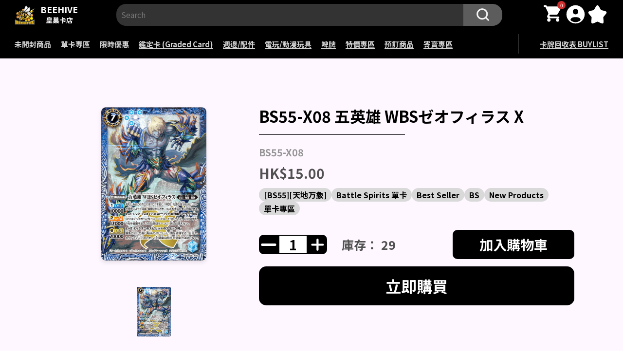

--- FILE ---
content_type: text/html; charset=utf-8
request_url: https://beehivetcg.com/products/bs55-x08-%E4%BA%94%E8%8B%B1%E9%9B%84-wbs%E3%82%BC%E3%82%AA%E3%83%95%E3%82%A3%E3%83%A9%E3%82%B9-x
body_size: 40949
content:
<!doctype html>
<html lang="zh-TW">
  <head>
    <link rel="apple-touch-icon" href="//beehivetcg.com/cdn/shop/t/35/assets/favicon.png?v=20326645286209904841751165449">
    <link rel="icon" href="//beehivetcg.com/cdn/shop/t/35/assets/favicon.png?v=20326645286209904841751165449">
    <link rel="manifest" href="//beehivetcg.com/cdn/shop/t/35/assets/manifest.json?v=180616014045533703131751165446">

    <!-- Added by AVADA SEO Suite -->
    

    <!-- /Added by AVADA SEO Suite -->
    <meta charset="UTF-8">
    <meta http-equiv="X-UA-Compatible" content="IE=edge">
    <meta name="viewport" content="width=device-width, initial-scale=1.0, maximum-scale=1.0, user-scalable=no">
    <meta name="theme-color" content="">

    <link rel="canonical" href="https://beehivetcg.com/products/bs55-x08-%e4%ba%94%e8%8b%b1%e9%9b%84-wbs%e3%82%bc%e3%82%aa%e3%83%95%e3%82%a3%e3%83%a9%e3%82%b9-x">
    <link rel="preconnect" href="https://cdn.shopify.com" crossorigin>
    <link rel="shortcut icon" href="//beehivetcg.com/cdn/shop/t/35/assets/favicon.png?v=20326645286209904841751165449" type="image/png"><link rel="preconnect" href="https://fonts.shopifycdn.com" crossorigin><title>
      BS55-X08 五英雄 WBSゼオフィラス X
 &ndash; 皇巢卡店 Beehive Trading Card Shop</title>

    
      
    

    

<meta property="og:site_name" content="皇巢卡店 Beehive Trading Card Shop">
<meta property="og:url" content="https://beehivetcg.com/products/bs55-x08-%e4%ba%94%e8%8b%b1%e9%9b%84-wbs%e3%82%bc%e3%82%aa%e3%83%95%e3%82%a3%e3%83%a9%e3%82%b9-x">
<meta property="og:title" content="BS55-X08 五英雄 WBSゼオフィラス X">
<meta property="og:type" content="product">
<meta property="og:description" content="皇巢卡店是一家專營集換式卡牌的店鋪。我們提供各種卡牌遊戲愛好者所追求的商品和服務。在皇巢卡店，您可以找到多種主題的集換式卡牌，包括寶可夢等。我們不僅提供常見的卡牌，還有最新發售的擴充包和稀有的限量版卡牌，您可以擴展自己的卡牌收藏，並與其他玩家交流和競技。
我們的店員對卡牌遊戲非常熟悉，樂於提供專業的服務和建議。無論您是新手還是資深玩家，我們都會耐心解答您的問題，幫助您選擇適合的卡牌，了解遊戲規則，並設計卡牌組合策略。我們歡迎您來店裡與其他玩家交流心得，舉辦卡牌比賽或參加我們定期舉辦的活動。
皇巢卡店致力於提供最優質的產品和服務。我們不僅追隨最新的卡牌潮流，提供最新發售的產品，還舉辦定期活動和促銷，讓您以優惠的價。我們期待著您的光臨。"><meta property="og:image" content="http://beehivetcg.com/cdn/shop/products/023e52c641a68195e6227829acd5c2d1.png?v=1661016464">
  <meta property="og:image:secure_url" content="https://beehivetcg.com/cdn/shop/products/023e52c641a68195e6227829acd5c2d1.png?v=1661016464">
  <meta property="og:image:width" content="500">
  <meta property="og:image:height" content="729"><meta property="og:price:amount" content="15.00">
  <meta property="og:price:currency" content="HKD"><meta name="twitter:card" content="summary_large_image">
<meta name="twitter:title" content="BS55-X08 五英雄 WBSゼオフィラス X">
<meta name="twitter:description" content="皇巢卡店是一家專營集換式卡牌的店鋪。我們提供各種卡牌遊戲愛好者所追求的商品和服務。在皇巢卡店，您可以找到多種主題的集換式卡牌，包括寶可夢等。我們不僅提供常見的卡牌，還有最新發售的擴充包和稀有的限量版卡牌，您可以擴展自己的卡牌收藏，並與其他玩家交流和競技。
我們的店員對卡牌遊戲非常熟悉，樂於提供專業的服務和建議。無論您是新手還是資深玩家，我們都會耐心解答您的問題，幫助您選擇適合的卡牌，了解遊戲規則，並設計卡牌組合策略。我們歡迎您來店裡與其他玩家交流心得，舉辦卡牌比賽或參加我們定期舉辦的活動。
皇巢卡店致力於提供最優質的產品和服務。我們不僅追隨最新的卡牌潮流，提供最新發售的產品，還舉辦定期活動和促銷，讓您以優惠的價。我們期待著您的光臨。">


    <script>window.performance && window.performance.mark && window.performance.mark('shopify.content_for_header.start');</script><meta name="google-site-verification" content="XnomlR84jnyMSQn83ELhupSD7hqPiZQxFew6PuQNTuc">
<meta id="shopify-digital-wallet" name="shopify-digital-wallet" content="/62183964846/digital_wallets/dialog">
<link rel="alternate" hreflang="x-default" href="https://beehivetcg.com/products/bs55-x08-%E4%BA%94%E8%8B%B1%E9%9B%84-wbs%E3%82%BC%E3%82%AA%E3%83%95%E3%82%A3%E3%83%A9%E3%82%B9-x">
<link rel="alternate" hreflang="zh-Hant" href="https://beehivetcg.com/products/bs55-x08-%E4%BA%94%E8%8B%B1%E9%9B%84-wbs%E3%82%BC%E3%82%AA%E3%83%95%E3%82%A3%E3%83%A9%E3%82%B9-x">
<link rel="alternate" hreflang="en" href="https://beehivetcg.com/en/products/bs55-x08-%E4%BA%94%E8%8B%B1%E9%9B%84-wbs%E3%82%BC%E3%82%AA%E3%83%95%E3%82%A3%E3%83%A9%E3%82%B9-x">
<link rel="alternate" hreflang="zh-Hant-CN" href="https://beehivetcg.com/zh-cn/products/bs55-x08-%E4%BA%94%E8%8B%B1%E9%9B%84-wbs%E3%82%BC%E3%82%AA%E3%83%95%E3%82%A3%E3%83%A9%E3%82%B9-x">
<link rel="alternate" hreflang="zh-Hant-AC" href="https://beehivetcg.com/products/bs55-x08-%E4%BA%94%E8%8B%B1%E9%9B%84-wbs%E3%82%BC%E3%82%AA%E3%83%95%E3%82%A3%E3%83%A9%E3%82%B9-x">
<link rel="alternate" hreflang="zh-Hant-AD" href="https://beehivetcg.com/products/bs55-x08-%E4%BA%94%E8%8B%B1%E9%9B%84-wbs%E3%82%BC%E3%82%AA%E3%83%95%E3%82%A3%E3%83%A9%E3%82%B9-x">
<link rel="alternate" hreflang="zh-Hant-AE" href="https://beehivetcg.com/products/bs55-x08-%E4%BA%94%E8%8B%B1%E9%9B%84-wbs%E3%82%BC%E3%82%AA%E3%83%95%E3%82%A3%E3%83%A9%E3%82%B9-x">
<link rel="alternate" hreflang="zh-Hant-AF" href="https://beehivetcg.com/products/bs55-x08-%E4%BA%94%E8%8B%B1%E9%9B%84-wbs%E3%82%BC%E3%82%AA%E3%83%95%E3%82%A3%E3%83%A9%E3%82%B9-x">
<link rel="alternate" hreflang="zh-Hant-AG" href="https://beehivetcg.com/products/bs55-x08-%E4%BA%94%E8%8B%B1%E9%9B%84-wbs%E3%82%BC%E3%82%AA%E3%83%95%E3%82%A3%E3%83%A9%E3%82%B9-x">
<link rel="alternate" hreflang="zh-Hant-AI" href="https://beehivetcg.com/products/bs55-x08-%E4%BA%94%E8%8B%B1%E9%9B%84-wbs%E3%82%BC%E3%82%AA%E3%83%95%E3%82%A3%E3%83%A9%E3%82%B9-x">
<link rel="alternate" hreflang="zh-Hant-AL" href="https://beehivetcg.com/products/bs55-x08-%E4%BA%94%E8%8B%B1%E9%9B%84-wbs%E3%82%BC%E3%82%AA%E3%83%95%E3%82%A3%E3%83%A9%E3%82%B9-x">
<link rel="alternate" hreflang="zh-Hant-AM" href="https://beehivetcg.com/products/bs55-x08-%E4%BA%94%E8%8B%B1%E9%9B%84-wbs%E3%82%BC%E3%82%AA%E3%83%95%E3%82%A3%E3%83%A9%E3%82%B9-x">
<link rel="alternate" hreflang="zh-Hant-AO" href="https://beehivetcg.com/products/bs55-x08-%E4%BA%94%E8%8B%B1%E9%9B%84-wbs%E3%82%BC%E3%82%AA%E3%83%95%E3%82%A3%E3%83%A9%E3%82%B9-x">
<link rel="alternate" hreflang="zh-Hant-AT" href="https://beehivetcg.com/products/bs55-x08-%E4%BA%94%E8%8B%B1%E9%9B%84-wbs%E3%82%BC%E3%82%AA%E3%83%95%E3%82%A3%E3%83%A9%E3%82%B9-x">
<link rel="alternate" hreflang="zh-Hant-AU" href="https://beehivetcg.com/products/bs55-x08-%E4%BA%94%E8%8B%B1%E9%9B%84-wbs%E3%82%BC%E3%82%AA%E3%83%95%E3%82%A3%E3%83%A9%E3%82%B9-x">
<link rel="alternate" hreflang="zh-Hant-AW" href="https://beehivetcg.com/products/bs55-x08-%E4%BA%94%E8%8B%B1%E9%9B%84-wbs%E3%82%BC%E3%82%AA%E3%83%95%E3%82%A3%E3%83%A9%E3%82%B9-x">
<link rel="alternate" hreflang="zh-Hant-AX" href="https://beehivetcg.com/products/bs55-x08-%E4%BA%94%E8%8B%B1%E9%9B%84-wbs%E3%82%BC%E3%82%AA%E3%83%95%E3%82%A3%E3%83%A9%E3%82%B9-x">
<link rel="alternate" hreflang="zh-Hant-AZ" href="https://beehivetcg.com/products/bs55-x08-%E4%BA%94%E8%8B%B1%E9%9B%84-wbs%E3%82%BC%E3%82%AA%E3%83%95%E3%82%A3%E3%83%A9%E3%82%B9-x">
<link rel="alternate" hreflang="zh-Hant-BA" href="https://beehivetcg.com/products/bs55-x08-%E4%BA%94%E8%8B%B1%E9%9B%84-wbs%E3%82%BC%E3%82%AA%E3%83%95%E3%82%A3%E3%83%A9%E3%82%B9-x">
<link rel="alternate" hreflang="zh-Hant-BB" href="https://beehivetcg.com/products/bs55-x08-%E4%BA%94%E8%8B%B1%E9%9B%84-wbs%E3%82%BC%E3%82%AA%E3%83%95%E3%82%A3%E3%83%A9%E3%82%B9-x">
<link rel="alternate" hreflang="zh-Hant-BD" href="https://beehivetcg.com/products/bs55-x08-%E4%BA%94%E8%8B%B1%E9%9B%84-wbs%E3%82%BC%E3%82%AA%E3%83%95%E3%82%A3%E3%83%A9%E3%82%B9-x">
<link rel="alternate" hreflang="zh-Hant-BE" href="https://beehivetcg.com/products/bs55-x08-%E4%BA%94%E8%8B%B1%E9%9B%84-wbs%E3%82%BC%E3%82%AA%E3%83%95%E3%82%A3%E3%83%A9%E3%82%B9-x">
<link rel="alternate" hreflang="zh-Hant-BF" href="https://beehivetcg.com/products/bs55-x08-%E4%BA%94%E8%8B%B1%E9%9B%84-wbs%E3%82%BC%E3%82%AA%E3%83%95%E3%82%A3%E3%83%A9%E3%82%B9-x">
<link rel="alternate" hreflang="zh-Hant-BG" href="https://beehivetcg.com/products/bs55-x08-%E4%BA%94%E8%8B%B1%E9%9B%84-wbs%E3%82%BC%E3%82%AA%E3%83%95%E3%82%A3%E3%83%A9%E3%82%B9-x">
<link rel="alternate" hreflang="zh-Hant-BH" href="https://beehivetcg.com/products/bs55-x08-%E4%BA%94%E8%8B%B1%E9%9B%84-wbs%E3%82%BC%E3%82%AA%E3%83%95%E3%82%A3%E3%83%A9%E3%82%B9-x">
<link rel="alternate" hreflang="zh-Hant-BI" href="https://beehivetcg.com/products/bs55-x08-%E4%BA%94%E8%8B%B1%E9%9B%84-wbs%E3%82%BC%E3%82%AA%E3%83%95%E3%82%A3%E3%83%A9%E3%82%B9-x">
<link rel="alternate" hreflang="zh-Hant-BJ" href="https://beehivetcg.com/products/bs55-x08-%E4%BA%94%E8%8B%B1%E9%9B%84-wbs%E3%82%BC%E3%82%AA%E3%83%95%E3%82%A3%E3%83%A9%E3%82%B9-x">
<link rel="alternate" hreflang="zh-Hant-BL" href="https://beehivetcg.com/products/bs55-x08-%E4%BA%94%E8%8B%B1%E9%9B%84-wbs%E3%82%BC%E3%82%AA%E3%83%95%E3%82%A3%E3%83%A9%E3%82%B9-x">
<link rel="alternate" hreflang="zh-Hant-BM" href="https://beehivetcg.com/products/bs55-x08-%E4%BA%94%E8%8B%B1%E9%9B%84-wbs%E3%82%BC%E3%82%AA%E3%83%95%E3%82%A3%E3%83%A9%E3%82%B9-x">
<link rel="alternate" hreflang="zh-Hant-BN" href="https://beehivetcg.com/products/bs55-x08-%E4%BA%94%E8%8B%B1%E9%9B%84-wbs%E3%82%BC%E3%82%AA%E3%83%95%E3%82%A3%E3%83%A9%E3%82%B9-x">
<link rel="alternate" hreflang="zh-Hant-BQ" href="https://beehivetcg.com/products/bs55-x08-%E4%BA%94%E8%8B%B1%E9%9B%84-wbs%E3%82%BC%E3%82%AA%E3%83%95%E3%82%A3%E3%83%A9%E3%82%B9-x">
<link rel="alternate" hreflang="zh-Hant-BS" href="https://beehivetcg.com/products/bs55-x08-%E4%BA%94%E8%8B%B1%E9%9B%84-wbs%E3%82%BC%E3%82%AA%E3%83%95%E3%82%A3%E3%83%A9%E3%82%B9-x">
<link rel="alternate" hreflang="zh-Hant-BT" href="https://beehivetcg.com/products/bs55-x08-%E4%BA%94%E8%8B%B1%E9%9B%84-wbs%E3%82%BC%E3%82%AA%E3%83%95%E3%82%A3%E3%83%A9%E3%82%B9-x">
<link rel="alternate" hreflang="zh-Hant-BW" href="https://beehivetcg.com/products/bs55-x08-%E4%BA%94%E8%8B%B1%E9%9B%84-wbs%E3%82%BC%E3%82%AA%E3%83%95%E3%82%A3%E3%83%A9%E3%82%B9-x">
<link rel="alternate" hreflang="zh-Hant-BY" href="https://beehivetcg.com/products/bs55-x08-%E4%BA%94%E8%8B%B1%E9%9B%84-wbs%E3%82%BC%E3%82%AA%E3%83%95%E3%82%A3%E3%83%A9%E3%82%B9-x">
<link rel="alternate" hreflang="zh-Hant-BZ" href="https://beehivetcg.com/products/bs55-x08-%E4%BA%94%E8%8B%B1%E9%9B%84-wbs%E3%82%BC%E3%82%AA%E3%83%95%E3%82%A3%E3%83%A9%E3%82%B9-x">
<link rel="alternate" hreflang="zh-Hant-CA" href="https://beehivetcg.com/products/bs55-x08-%E4%BA%94%E8%8B%B1%E9%9B%84-wbs%E3%82%BC%E3%82%AA%E3%83%95%E3%82%A3%E3%83%A9%E3%82%B9-x">
<link rel="alternate" hreflang="zh-Hant-CC" href="https://beehivetcg.com/products/bs55-x08-%E4%BA%94%E8%8B%B1%E9%9B%84-wbs%E3%82%BC%E3%82%AA%E3%83%95%E3%82%A3%E3%83%A9%E3%82%B9-x">
<link rel="alternate" hreflang="zh-Hant-CD" href="https://beehivetcg.com/products/bs55-x08-%E4%BA%94%E8%8B%B1%E9%9B%84-wbs%E3%82%BC%E3%82%AA%E3%83%95%E3%82%A3%E3%83%A9%E3%82%B9-x">
<link rel="alternate" hreflang="zh-Hant-CF" href="https://beehivetcg.com/products/bs55-x08-%E4%BA%94%E8%8B%B1%E9%9B%84-wbs%E3%82%BC%E3%82%AA%E3%83%95%E3%82%A3%E3%83%A9%E3%82%B9-x">
<link rel="alternate" hreflang="zh-Hant-CG" href="https://beehivetcg.com/products/bs55-x08-%E4%BA%94%E8%8B%B1%E9%9B%84-wbs%E3%82%BC%E3%82%AA%E3%83%95%E3%82%A3%E3%83%A9%E3%82%B9-x">
<link rel="alternate" hreflang="zh-Hant-CH" href="https://beehivetcg.com/products/bs55-x08-%E4%BA%94%E8%8B%B1%E9%9B%84-wbs%E3%82%BC%E3%82%AA%E3%83%95%E3%82%A3%E3%83%A9%E3%82%B9-x">
<link rel="alternate" hreflang="zh-Hant-CI" href="https://beehivetcg.com/products/bs55-x08-%E4%BA%94%E8%8B%B1%E9%9B%84-wbs%E3%82%BC%E3%82%AA%E3%83%95%E3%82%A3%E3%83%A9%E3%82%B9-x">
<link rel="alternate" hreflang="zh-Hant-CK" href="https://beehivetcg.com/products/bs55-x08-%E4%BA%94%E8%8B%B1%E9%9B%84-wbs%E3%82%BC%E3%82%AA%E3%83%95%E3%82%A3%E3%83%A9%E3%82%B9-x">
<link rel="alternate" hreflang="zh-Hant-CM" href="https://beehivetcg.com/products/bs55-x08-%E4%BA%94%E8%8B%B1%E9%9B%84-wbs%E3%82%BC%E3%82%AA%E3%83%95%E3%82%A3%E3%83%A9%E3%82%B9-x">
<link rel="alternate" hreflang="zh-Hant-CR" href="https://beehivetcg.com/products/bs55-x08-%E4%BA%94%E8%8B%B1%E9%9B%84-wbs%E3%82%BC%E3%82%AA%E3%83%95%E3%82%A3%E3%83%A9%E3%82%B9-x">
<link rel="alternate" hreflang="zh-Hant-CV" href="https://beehivetcg.com/products/bs55-x08-%E4%BA%94%E8%8B%B1%E9%9B%84-wbs%E3%82%BC%E3%82%AA%E3%83%95%E3%82%A3%E3%83%A9%E3%82%B9-x">
<link rel="alternate" hreflang="zh-Hant-CW" href="https://beehivetcg.com/products/bs55-x08-%E4%BA%94%E8%8B%B1%E9%9B%84-wbs%E3%82%BC%E3%82%AA%E3%83%95%E3%82%A3%E3%83%A9%E3%82%B9-x">
<link rel="alternate" hreflang="zh-Hant-CX" href="https://beehivetcg.com/products/bs55-x08-%E4%BA%94%E8%8B%B1%E9%9B%84-wbs%E3%82%BC%E3%82%AA%E3%83%95%E3%82%A3%E3%83%A9%E3%82%B9-x">
<link rel="alternate" hreflang="zh-Hant-CY" href="https://beehivetcg.com/products/bs55-x08-%E4%BA%94%E8%8B%B1%E9%9B%84-wbs%E3%82%BC%E3%82%AA%E3%83%95%E3%82%A3%E3%83%A9%E3%82%B9-x">
<link rel="alternate" hreflang="zh-Hant-CZ" href="https://beehivetcg.com/products/bs55-x08-%E4%BA%94%E8%8B%B1%E9%9B%84-wbs%E3%82%BC%E3%82%AA%E3%83%95%E3%82%A3%E3%83%A9%E3%82%B9-x">
<link rel="alternate" hreflang="zh-Hant-DE" href="https://beehivetcg.com/products/bs55-x08-%E4%BA%94%E8%8B%B1%E9%9B%84-wbs%E3%82%BC%E3%82%AA%E3%83%95%E3%82%A3%E3%83%A9%E3%82%B9-x">
<link rel="alternate" hreflang="zh-Hant-DJ" href="https://beehivetcg.com/products/bs55-x08-%E4%BA%94%E8%8B%B1%E9%9B%84-wbs%E3%82%BC%E3%82%AA%E3%83%95%E3%82%A3%E3%83%A9%E3%82%B9-x">
<link rel="alternate" hreflang="zh-Hant-DK" href="https://beehivetcg.com/products/bs55-x08-%E4%BA%94%E8%8B%B1%E9%9B%84-wbs%E3%82%BC%E3%82%AA%E3%83%95%E3%82%A3%E3%83%A9%E3%82%B9-x">
<link rel="alternate" hreflang="zh-Hant-DM" href="https://beehivetcg.com/products/bs55-x08-%E4%BA%94%E8%8B%B1%E9%9B%84-wbs%E3%82%BC%E3%82%AA%E3%83%95%E3%82%A3%E3%83%A9%E3%82%B9-x">
<link rel="alternate" hreflang="zh-Hant-DO" href="https://beehivetcg.com/products/bs55-x08-%E4%BA%94%E8%8B%B1%E9%9B%84-wbs%E3%82%BC%E3%82%AA%E3%83%95%E3%82%A3%E3%83%A9%E3%82%B9-x">
<link rel="alternate" hreflang="zh-Hant-DZ" href="https://beehivetcg.com/products/bs55-x08-%E4%BA%94%E8%8B%B1%E9%9B%84-wbs%E3%82%BC%E3%82%AA%E3%83%95%E3%82%A3%E3%83%A9%E3%82%B9-x">
<link rel="alternate" hreflang="zh-Hant-EE" href="https://beehivetcg.com/products/bs55-x08-%E4%BA%94%E8%8B%B1%E9%9B%84-wbs%E3%82%BC%E3%82%AA%E3%83%95%E3%82%A3%E3%83%A9%E3%82%B9-x">
<link rel="alternate" hreflang="zh-Hant-EG" href="https://beehivetcg.com/products/bs55-x08-%E4%BA%94%E8%8B%B1%E9%9B%84-wbs%E3%82%BC%E3%82%AA%E3%83%95%E3%82%A3%E3%83%A9%E3%82%B9-x">
<link rel="alternate" hreflang="zh-Hant-EH" href="https://beehivetcg.com/products/bs55-x08-%E4%BA%94%E8%8B%B1%E9%9B%84-wbs%E3%82%BC%E3%82%AA%E3%83%95%E3%82%A3%E3%83%A9%E3%82%B9-x">
<link rel="alternate" hreflang="zh-Hant-ER" href="https://beehivetcg.com/products/bs55-x08-%E4%BA%94%E8%8B%B1%E9%9B%84-wbs%E3%82%BC%E3%82%AA%E3%83%95%E3%82%A3%E3%83%A9%E3%82%B9-x">
<link rel="alternate" hreflang="zh-Hant-ES" href="https://beehivetcg.com/products/bs55-x08-%E4%BA%94%E8%8B%B1%E9%9B%84-wbs%E3%82%BC%E3%82%AA%E3%83%95%E3%82%A3%E3%83%A9%E3%82%B9-x">
<link rel="alternate" hreflang="zh-Hant-ET" href="https://beehivetcg.com/products/bs55-x08-%E4%BA%94%E8%8B%B1%E9%9B%84-wbs%E3%82%BC%E3%82%AA%E3%83%95%E3%82%A3%E3%83%A9%E3%82%B9-x">
<link rel="alternate" hreflang="zh-Hant-FI" href="https://beehivetcg.com/products/bs55-x08-%E4%BA%94%E8%8B%B1%E9%9B%84-wbs%E3%82%BC%E3%82%AA%E3%83%95%E3%82%A3%E3%83%A9%E3%82%B9-x">
<link rel="alternate" hreflang="zh-Hant-FJ" href="https://beehivetcg.com/products/bs55-x08-%E4%BA%94%E8%8B%B1%E9%9B%84-wbs%E3%82%BC%E3%82%AA%E3%83%95%E3%82%A3%E3%83%A9%E3%82%B9-x">
<link rel="alternate" hreflang="zh-Hant-FO" href="https://beehivetcg.com/products/bs55-x08-%E4%BA%94%E8%8B%B1%E9%9B%84-wbs%E3%82%BC%E3%82%AA%E3%83%95%E3%82%A3%E3%83%A9%E3%82%B9-x">
<link rel="alternate" hreflang="zh-Hant-FR" href="https://beehivetcg.com/products/bs55-x08-%E4%BA%94%E8%8B%B1%E9%9B%84-wbs%E3%82%BC%E3%82%AA%E3%83%95%E3%82%A3%E3%83%A9%E3%82%B9-x">
<link rel="alternate" hreflang="zh-Hant-GA" href="https://beehivetcg.com/products/bs55-x08-%E4%BA%94%E8%8B%B1%E9%9B%84-wbs%E3%82%BC%E3%82%AA%E3%83%95%E3%82%A3%E3%83%A9%E3%82%B9-x">
<link rel="alternate" hreflang="zh-Hant-GB" href="https://beehivetcg.com/products/bs55-x08-%E4%BA%94%E8%8B%B1%E9%9B%84-wbs%E3%82%BC%E3%82%AA%E3%83%95%E3%82%A3%E3%83%A9%E3%82%B9-x">
<link rel="alternate" hreflang="zh-Hant-GD" href="https://beehivetcg.com/products/bs55-x08-%E4%BA%94%E8%8B%B1%E9%9B%84-wbs%E3%82%BC%E3%82%AA%E3%83%95%E3%82%A3%E3%83%A9%E3%82%B9-x">
<link rel="alternate" hreflang="zh-Hant-GE" href="https://beehivetcg.com/products/bs55-x08-%E4%BA%94%E8%8B%B1%E9%9B%84-wbs%E3%82%BC%E3%82%AA%E3%83%95%E3%82%A3%E3%83%A9%E3%82%B9-x">
<link rel="alternate" hreflang="zh-Hant-GG" href="https://beehivetcg.com/products/bs55-x08-%E4%BA%94%E8%8B%B1%E9%9B%84-wbs%E3%82%BC%E3%82%AA%E3%83%95%E3%82%A3%E3%83%A9%E3%82%B9-x">
<link rel="alternate" hreflang="zh-Hant-GH" href="https://beehivetcg.com/products/bs55-x08-%E4%BA%94%E8%8B%B1%E9%9B%84-wbs%E3%82%BC%E3%82%AA%E3%83%95%E3%82%A3%E3%83%A9%E3%82%B9-x">
<link rel="alternate" hreflang="zh-Hant-GI" href="https://beehivetcg.com/products/bs55-x08-%E4%BA%94%E8%8B%B1%E9%9B%84-wbs%E3%82%BC%E3%82%AA%E3%83%95%E3%82%A3%E3%83%A9%E3%82%B9-x">
<link rel="alternate" hreflang="zh-Hant-GL" href="https://beehivetcg.com/products/bs55-x08-%E4%BA%94%E8%8B%B1%E9%9B%84-wbs%E3%82%BC%E3%82%AA%E3%83%95%E3%82%A3%E3%83%A9%E3%82%B9-x">
<link rel="alternate" hreflang="zh-Hant-GM" href="https://beehivetcg.com/products/bs55-x08-%E4%BA%94%E8%8B%B1%E9%9B%84-wbs%E3%82%BC%E3%82%AA%E3%83%95%E3%82%A3%E3%83%A9%E3%82%B9-x">
<link rel="alternate" hreflang="zh-Hant-GN" href="https://beehivetcg.com/products/bs55-x08-%E4%BA%94%E8%8B%B1%E9%9B%84-wbs%E3%82%BC%E3%82%AA%E3%83%95%E3%82%A3%E3%83%A9%E3%82%B9-x">
<link rel="alternate" hreflang="zh-Hant-GP" href="https://beehivetcg.com/products/bs55-x08-%E4%BA%94%E8%8B%B1%E9%9B%84-wbs%E3%82%BC%E3%82%AA%E3%83%95%E3%82%A3%E3%83%A9%E3%82%B9-x">
<link rel="alternate" hreflang="zh-Hant-GQ" href="https://beehivetcg.com/products/bs55-x08-%E4%BA%94%E8%8B%B1%E9%9B%84-wbs%E3%82%BC%E3%82%AA%E3%83%95%E3%82%A3%E3%83%A9%E3%82%B9-x">
<link rel="alternate" hreflang="zh-Hant-GR" href="https://beehivetcg.com/products/bs55-x08-%E4%BA%94%E8%8B%B1%E9%9B%84-wbs%E3%82%BC%E3%82%AA%E3%83%95%E3%82%A3%E3%83%A9%E3%82%B9-x">
<link rel="alternate" hreflang="zh-Hant-GT" href="https://beehivetcg.com/products/bs55-x08-%E4%BA%94%E8%8B%B1%E9%9B%84-wbs%E3%82%BC%E3%82%AA%E3%83%95%E3%82%A3%E3%83%A9%E3%82%B9-x">
<link rel="alternate" hreflang="zh-Hant-GW" href="https://beehivetcg.com/products/bs55-x08-%E4%BA%94%E8%8B%B1%E9%9B%84-wbs%E3%82%BC%E3%82%AA%E3%83%95%E3%82%A3%E3%83%A9%E3%82%B9-x">
<link rel="alternate" hreflang="zh-Hant-HK" href="https://beehivetcg.com/products/bs55-x08-%E4%BA%94%E8%8B%B1%E9%9B%84-wbs%E3%82%BC%E3%82%AA%E3%83%95%E3%82%A3%E3%83%A9%E3%82%B9-x">
<link rel="alternate" hreflang="zh-Hant-HN" href="https://beehivetcg.com/products/bs55-x08-%E4%BA%94%E8%8B%B1%E9%9B%84-wbs%E3%82%BC%E3%82%AA%E3%83%95%E3%82%A3%E3%83%A9%E3%82%B9-x">
<link rel="alternate" hreflang="zh-Hant-HR" href="https://beehivetcg.com/products/bs55-x08-%E4%BA%94%E8%8B%B1%E9%9B%84-wbs%E3%82%BC%E3%82%AA%E3%83%95%E3%82%A3%E3%83%A9%E3%82%B9-x">
<link rel="alternate" hreflang="zh-Hant-HT" href="https://beehivetcg.com/products/bs55-x08-%E4%BA%94%E8%8B%B1%E9%9B%84-wbs%E3%82%BC%E3%82%AA%E3%83%95%E3%82%A3%E3%83%A9%E3%82%B9-x">
<link rel="alternate" hreflang="zh-Hant-HU" href="https://beehivetcg.com/products/bs55-x08-%E4%BA%94%E8%8B%B1%E9%9B%84-wbs%E3%82%BC%E3%82%AA%E3%83%95%E3%82%A3%E3%83%A9%E3%82%B9-x">
<link rel="alternate" hreflang="zh-Hant-ID" href="https://beehivetcg.com/products/bs55-x08-%E4%BA%94%E8%8B%B1%E9%9B%84-wbs%E3%82%BC%E3%82%AA%E3%83%95%E3%82%A3%E3%83%A9%E3%82%B9-x">
<link rel="alternate" hreflang="zh-Hant-IE" href="https://beehivetcg.com/products/bs55-x08-%E4%BA%94%E8%8B%B1%E9%9B%84-wbs%E3%82%BC%E3%82%AA%E3%83%95%E3%82%A3%E3%83%A9%E3%82%B9-x">
<link rel="alternate" hreflang="zh-Hant-IL" href="https://beehivetcg.com/products/bs55-x08-%E4%BA%94%E8%8B%B1%E9%9B%84-wbs%E3%82%BC%E3%82%AA%E3%83%95%E3%82%A3%E3%83%A9%E3%82%B9-x">
<link rel="alternate" hreflang="zh-Hant-IM" href="https://beehivetcg.com/products/bs55-x08-%E4%BA%94%E8%8B%B1%E9%9B%84-wbs%E3%82%BC%E3%82%AA%E3%83%95%E3%82%A3%E3%83%A9%E3%82%B9-x">
<link rel="alternate" hreflang="zh-Hant-IN" href="https://beehivetcg.com/products/bs55-x08-%E4%BA%94%E8%8B%B1%E9%9B%84-wbs%E3%82%BC%E3%82%AA%E3%83%95%E3%82%A3%E3%83%A9%E3%82%B9-x">
<link rel="alternate" hreflang="zh-Hant-IO" href="https://beehivetcg.com/products/bs55-x08-%E4%BA%94%E8%8B%B1%E9%9B%84-wbs%E3%82%BC%E3%82%AA%E3%83%95%E3%82%A3%E3%83%A9%E3%82%B9-x">
<link rel="alternate" hreflang="zh-Hant-IQ" href="https://beehivetcg.com/products/bs55-x08-%E4%BA%94%E8%8B%B1%E9%9B%84-wbs%E3%82%BC%E3%82%AA%E3%83%95%E3%82%A3%E3%83%A9%E3%82%B9-x">
<link rel="alternate" hreflang="zh-Hant-IS" href="https://beehivetcg.com/products/bs55-x08-%E4%BA%94%E8%8B%B1%E9%9B%84-wbs%E3%82%BC%E3%82%AA%E3%83%95%E3%82%A3%E3%83%A9%E3%82%B9-x">
<link rel="alternate" hreflang="zh-Hant-IT" href="https://beehivetcg.com/products/bs55-x08-%E4%BA%94%E8%8B%B1%E9%9B%84-wbs%E3%82%BC%E3%82%AA%E3%83%95%E3%82%A3%E3%83%A9%E3%82%B9-x">
<link rel="alternate" hreflang="zh-Hant-JE" href="https://beehivetcg.com/products/bs55-x08-%E4%BA%94%E8%8B%B1%E9%9B%84-wbs%E3%82%BC%E3%82%AA%E3%83%95%E3%82%A3%E3%83%A9%E3%82%B9-x">
<link rel="alternate" hreflang="zh-Hant-JM" href="https://beehivetcg.com/products/bs55-x08-%E4%BA%94%E8%8B%B1%E9%9B%84-wbs%E3%82%BC%E3%82%AA%E3%83%95%E3%82%A3%E3%83%A9%E3%82%B9-x">
<link rel="alternate" hreflang="zh-Hant-JO" href="https://beehivetcg.com/products/bs55-x08-%E4%BA%94%E8%8B%B1%E9%9B%84-wbs%E3%82%BC%E3%82%AA%E3%83%95%E3%82%A3%E3%83%A9%E3%82%B9-x">
<link rel="alternate" hreflang="zh-Hant-JP" href="https://beehivetcg.com/products/bs55-x08-%E4%BA%94%E8%8B%B1%E9%9B%84-wbs%E3%82%BC%E3%82%AA%E3%83%95%E3%82%A3%E3%83%A9%E3%82%B9-x">
<link rel="alternate" hreflang="zh-Hant-KE" href="https://beehivetcg.com/products/bs55-x08-%E4%BA%94%E8%8B%B1%E9%9B%84-wbs%E3%82%BC%E3%82%AA%E3%83%95%E3%82%A3%E3%83%A9%E3%82%B9-x">
<link rel="alternate" hreflang="zh-Hant-KG" href="https://beehivetcg.com/products/bs55-x08-%E4%BA%94%E8%8B%B1%E9%9B%84-wbs%E3%82%BC%E3%82%AA%E3%83%95%E3%82%A3%E3%83%A9%E3%82%B9-x">
<link rel="alternate" hreflang="zh-Hant-KH" href="https://beehivetcg.com/products/bs55-x08-%E4%BA%94%E8%8B%B1%E9%9B%84-wbs%E3%82%BC%E3%82%AA%E3%83%95%E3%82%A3%E3%83%A9%E3%82%B9-x">
<link rel="alternate" hreflang="zh-Hant-KI" href="https://beehivetcg.com/products/bs55-x08-%E4%BA%94%E8%8B%B1%E9%9B%84-wbs%E3%82%BC%E3%82%AA%E3%83%95%E3%82%A3%E3%83%A9%E3%82%B9-x">
<link rel="alternate" hreflang="zh-Hant-KM" href="https://beehivetcg.com/products/bs55-x08-%E4%BA%94%E8%8B%B1%E9%9B%84-wbs%E3%82%BC%E3%82%AA%E3%83%95%E3%82%A3%E3%83%A9%E3%82%B9-x">
<link rel="alternate" hreflang="zh-Hant-KN" href="https://beehivetcg.com/products/bs55-x08-%E4%BA%94%E8%8B%B1%E9%9B%84-wbs%E3%82%BC%E3%82%AA%E3%83%95%E3%82%A3%E3%83%A9%E3%82%B9-x">
<link rel="alternate" hreflang="zh-Hant-KR" href="https://beehivetcg.com/products/bs55-x08-%E4%BA%94%E8%8B%B1%E9%9B%84-wbs%E3%82%BC%E3%82%AA%E3%83%95%E3%82%A3%E3%83%A9%E3%82%B9-x">
<link rel="alternate" hreflang="zh-Hant-KW" href="https://beehivetcg.com/products/bs55-x08-%E4%BA%94%E8%8B%B1%E9%9B%84-wbs%E3%82%BC%E3%82%AA%E3%83%95%E3%82%A3%E3%83%A9%E3%82%B9-x">
<link rel="alternate" hreflang="zh-Hant-KY" href="https://beehivetcg.com/products/bs55-x08-%E4%BA%94%E8%8B%B1%E9%9B%84-wbs%E3%82%BC%E3%82%AA%E3%83%95%E3%82%A3%E3%83%A9%E3%82%B9-x">
<link rel="alternate" hreflang="zh-Hant-KZ" href="https://beehivetcg.com/products/bs55-x08-%E4%BA%94%E8%8B%B1%E9%9B%84-wbs%E3%82%BC%E3%82%AA%E3%83%95%E3%82%A3%E3%83%A9%E3%82%B9-x">
<link rel="alternate" hreflang="zh-Hant-LA" href="https://beehivetcg.com/products/bs55-x08-%E4%BA%94%E8%8B%B1%E9%9B%84-wbs%E3%82%BC%E3%82%AA%E3%83%95%E3%82%A3%E3%83%A9%E3%82%B9-x">
<link rel="alternate" hreflang="zh-Hant-LB" href="https://beehivetcg.com/products/bs55-x08-%E4%BA%94%E8%8B%B1%E9%9B%84-wbs%E3%82%BC%E3%82%AA%E3%83%95%E3%82%A3%E3%83%A9%E3%82%B9-x">
<link rel="alternate" hreflang="zh-Hant-LC" href="https://beehivetcg.com/products/bs55-x08-%E4%BA%94%E8%8B%B1%E9%9B%84-wbs%E3%82%BC%E3%82%AA%E3%83%95%E3%82%A3%E3%83%A9%E3%82%B9-x">
<link rel="alternate" hreflang="zh-Hant-LI" href="https://beehivetcg.com/products/bs55-x08-%E4%BA%94%E8%8B%B1%E9%9B%84-wbs%E3%82%BC%E3%82%AA%E3%83%95%E3%82%A3%E3%83%A9%E3%82%B9-x">
<link rel="alternate" hreflang="zh-Hant-LK" href="https://beehivetcg.com/products/bs55-x08-%E4%BA%94%E8%8B%B1%E9%9B%84-wbs%E3%82%BC%E3%82%AA%E3%83%95%E3%82%A3%E3%83%A9%E3%82%B9-x">
<link rel="alternate" hreflang="zh-Hant-LR" href="https://beehivetcg.com/products/bs55-x08-%E4%BA%94%E8%8B%B1%E9%9B%84-wbs%E3%82%BC%E3%82%AA%E3%83%95%E3%82%A3%E3%83%A9%E3%82%B9-x">
<link rel="alternate" hreflang="zh-Hant-LS" href="https://beehivetcg.com/products/bs55-x08-%E4%BA%94%E8%8B%B1%E9%9B%84-wbs%E3%82%BC%E3%82%AA%E3%83%95%E3%82%A3%E3%83%A9%E3%82%B9-x">
<link rel="alternate" hreflang="zh-Hant-LT" href="https://beehivetcg.com/products/bs55-x08-%E4%BA%94%E8%8B%B1%E9%9B%84-wbs%E3%82%BC%E3%82%AA%E3%83%95%E3%82%A3%E3%83%A9%E3%82%B9-x">
<link rel="alternate" hreflang="zh-Hant-LU" href="https://beehivetcg.com/products/bs55-x08-%E4%BA%94%E8%8B%B1%E9%9B%84-wbs%E3%82%BC%E3%82%AA%E3%83%95%E3%82%A3%E3%83%A9%E3%82%B9-x">
<link rel="alternate" hreflang="zh-Hant-LV" href="https://beehivetcg.com/products/bs55-x08-%E4%BA%94%E8%8B%B1%E9%9B%84-wbs%E3%82%BC%E3%82%AA%E3%83%95%E3%82%A3%E3%83%A9%E3%82%B9-x">
<link rel="alternate" hreflang="zh-Hant-LY" href="https://beehivetcg.com/products/bs55-x08-%E4%BA%94%E8%8B%B1%E9%9B%84-wbs%E3%82%BC%E3%82%AA%E3%83%95%E3%82%A3%E3%83%A9%E3%82%B9-x">
<link rel="alternate" hreflang="zh-Hant-MA" href="https://beehivetcg.com/products/bs55-x08-%E4%BA%94%E8%8B%B1%E9%9B%84-wbs%E3%82%BC%E3%82%AA%E3%83%95%E3%82%A3%E3%83%A9%E3%82%B9-x">
<link rel="alternate" hreflang="zh-Hant-MC" href="https://beehivetcg.com/products/bs55-x08-%E4%BA%94%E8%8B%B1%E9%9B%84-wbs%E3%82%BC%E3%82%AA%E3%83%95%E3%82%A3%E3%83%A9%E3%82%B9-x">
<link rel="alternate" hreflang="zh-Hant-MD" href="https://beehivetcg.com/products/bs55-x08-%E4%BA%94%E8%8B%B1%E9%9B%84-wbs%E3%82%BC%E3%82%AA%E3%83%95%E3%82%A3%E3%83%A9%E3%82%B9-x">
<link rel="alternate" hreflang="zh-Hant-ME" href="https://beehivetcg.com/products/bs55-x08-%E4%BA%94%E8%8B%B1%E9%9B%84-wbs%E3%82%BC%E3%82%AA%E3%83%95%E3%82%A3%E3%83%A9%E3%82%B9-x">
<link rel="alternate" hreflang="zh-Hant-MF" href="https://beehivetcg.com/products/bs55-x08-%E4%BA%94%E8%8B%B1%E9%9B%84-wbs%E3%82%BC%E3%82%AA%E3%83%95%E3%82%A3%E3%83%A9%E3%82%B9-x">
<link rel="alternate" hreflang="zh-Hant-MG" href="https://beehivetcg.com/products/bs55-x08-%E4%BA%94%E8%8B%B1%E9%9B%84-wbs%E3%82%BC%E3%82%AA%E3%83%95%E3%82%A3%E3%83%A9%E3%82%B9-x">
<link rel="alternate" hreflang="zh-Hant-MK" href="https://beehivetcg.com/products/bs55-x08-%E4%BA%94%E8%8B%B1%E9%9B%84-wbs%E3%82%BC%E3%82%AA%E3%83%95%E3%82%A3%E3%83%A9%E3%82%B9-x">
<link rel="alternate" hreflang="zh-Hant-ML" href="https://beehivetcg.com/products/bs55-x08-%E4%BA%94%E8%8B%B1%E9%9B%84-wbs%E3%82%BC%E3%82%AA%E3%83%95%E3%82%A3%E3%83%A9%E3%82%B9-x">
<link rel="alternate" hreflang="zh-Hant-MM" href="https://beehivetcg.com/products/bs55-x08-%E4%BA%94%E8%8B%B1%E9%9B%84-wbs%E3%82%BC%E3%82%AA%E3%83%95%E3%82%A3%E3%83%A9%E3%82%B9-x">
<link rel="alternate" hreflang="zh-Hant-MN" href="https://beehivetcg.com/products/bs55-x08-%E4%BA%94%E8%8B%B1%E9%9B%84-wbs%E3%82%BC%E3%82%AA%E3%83%95%E3%82%A3%E3%83%A9%E3%82%B9-x">
<link rel="alternate" hreflang="zh-Hant-MO" href="https://beehivetcg.com/products/bs55-x08-%E4%BA%94%E8%8B%B1%E9%9B%84-wbs%E3%82%BC%E3%82%AA%E3%83%95%E3%82%A3%E3%83%A9%E3%82%B9-x">
<link rel="alternate" hreflang="zh-Hant-MQ" href="https://beehivetcg.com/products/bs55-x08-%E4%BA%94%E8%8B%B1%E9%9B%84-wbs%E3%82%BC%E3%82%AA%E3%83%95%E3%82%A3%E3%83%A9%E3%82%B9-x">
<link rel="alternate" hreflang="zh-Hant-MR" href="https://beehivetcg.com/products/bs55-x08-%E4%BA%94%E8%8B%B1%E9%9B%84-wbs%E3%82%BC%E3%82%AA%E3%83%95%E3%82%A3%E3%83%A9%E3%82%B9-x">
<link rel="alternate" hreflang="zh-Hant-MS" href="https://beehivetcg.com/products/bs55-x08-%E4%BA%94%E8%8B%B1%E9%9B%84-wbs%E3%82%BC%E3%82%AA%E3%83%95%E3%82%A3%E3%83%A9%E3%82%B9-x">
<link rel="alternate" hreflang="zh-Hant-MT" href="https://beehivetcg.com/products/bs55-x08-%E4%BA%94%E8%8B%B1%E9%9B%84-wbs%E3%82%BC%E3%82%AA%E3%83%95%E3%82%A3%E3%83%A9%E3%82%B9-x">
<link rel="alternate" hreflang="zh-Hant-MU" href="https://beehivetcg.com/products/bs55-x08-%E4%BA%94%E8%8B%B1%E9%9B%84-wbs%E3%82%BC%E3%82%AA%E3%83%95%E3%82%A3%E3%83%A9%E3%82%B9-x">
<link rel="alternate" hreflang="zh-Hant-MV" href="https://beehivetcg.com/products/bs55-x08-%E4%BA%94%E8%8B%B1%E9%9B%84-wbs%E3%82%BC%E3%82%AA%E3%83%95%E3%82%A3%E3%83%A9%E3%82%B9-x">
<link rel="alternate" hreflang="zh-Hant-MW" href="https://beehivetcg.com/products/bs55-x08-%E4%BA%94%E8%8B%B1%E9%9B%84-wbs%E3%82%BC%E3%82%AA%E3%83%95%E3%82%A3%E3%83%A9%E3%82%B9-x">
<link rel="alternate" hreflang="zh-Hant-MX" href="https://beehivetcg.com/products/bs55-x08-%E4%BA%94%E8%8B%B1%E9%9B%84-wbs%E3%82%BC%E3%82%AA%E3%83%95%E3%82%A3%E3%83%A9%E3%82%B9-x">
<link rel="alternate" hreflang="zh-Hant-MY" href="https://beehivetcg.com/products/bs55-x08-%E4%BA%94%E8%8B%B1%E9%9B%84-wbs%E3%82%BC%E3%82%AA%E3%83%95%E3%82%A3%E3%83%A9%E3%82%B9-x">
<link rel="alternate" hreflang="zh-Hant-MZ" href="https://beehivetcg.com/products/bs55-x08-%E4%BA%94%E8%8B%B1%E9%9B%84-wbs%E3%82%BC%E3%82%AA%E3%83%95%E3%82%A3%E3%83%A9%E3%82%B9-x">
<link rel="alternate" hreflang="zh-Hant-NA" href="https://beehivetcg.com/products/bs55-x08-%E4%BA%94%E8%8B%B1%E9%9B%84-wbs%E3%82%BC%E3%82%AA%E3%83%95%E3%82%A3%E3%83%A9%E3%82%B9-x">
<link rel="alternate" hreflang="zh-Hant-NC" href="https://beehivetcg.com/products/bs55-x08-%E4%BA%94%E8%8B%B1%E9%9B%84-wbs%E3%82%BC%E3%82%AA%E3%83%95%E3%82%A3%E3%83%A9%E3%82%B9-x">
<link rel="alternate" hreflang="zh-Hant-NE" href="https://beehivetcg.com/products/bs55-x08-%E4%BA%94%E8%8B%B1%E9%9B%84-wbs%E3%82%BC%E3%82%AA%E3%83%95%E3%82%A3%E3%83%A9%E3%82%B9-x">
<link rel="alternate" hreflang="zh-Hant-NF" href="https://beehivetcg.com/products/bs55-x08-%E4%BA%94%E8%8B%B1%E9%9B%84-wbs%E3%82%BC%E3%82%AA%E3%83%95%E3%82%A3%E3%83%A9%E3%82%B9-x">
<link rel="alternate" hreflang="zh-Hant-NG" href="https://beehivetcg.com/products/bs55-x08-%E4%BA%94%E8%8B%B1%E9%9B%84-wbs%E3%82%BC%E3%82%AA%E3%83%95%E3%82%A3%E3%83%A9%E3%82%B9-x">
<link rel="alternate" hreflang="zh-Hant-NI" href="https://beehivetcg.com/products/bs55-x08-%E4%BA%94%E8%8B%B1%E9%9B%84-wbs%E3%82%BC%E3%82%AA%E3%83%95%E3%82%A3%E3%83%A9%E3%82%B9-x">
<link rel="alternate" hreflang="zh-Hant-NL" href="https://beehivetcg.com/products/bs55-x08-%E4%BA%94%E8%8B%B1%E9%9B%84-wbs%E3%82%BC%E3%82%AA%E3%83%95%E3%82%A3%E3%83%A9%E3%82%B9-x">
<link rel="alternate" hreflang="zh-Hant-NO" href="https://beehivetcg.com/products/bs55-x08-%E4%BA%94%E8%8B%B1%E9%9B%84-wbs%E3%82%BC%E3%82%AA%E3%83%95%E3%82%A3%E3%83%A9%E3%82%B9-x">
<link rel="alternate" hreflang="zh-Hant-NP" href="https://beehivetcg.com/products/bs55-x08-%E4%BA%94%E8%8B%B1%E9%9B%84-wbs%E3%82%BC%E3%82%AA%E3%83%95%E3%82%A3%E3%83%A9%E3%82%B9-x">
<link rel="alternate" hreflang="zh-Hant-NR" href="https://beehivetcg.com/products/bs55-x08-%E4%BA%94%E8%8B%B1%E9%9B%84-wbs%E3%82%BC%E3%82%AA%E3%83%95%E3%82%A3%E3%83%A9%E3%82%B9-x">
<link rel="alternate" hreflang="zh-Hant-NU" href="https://beehivetcg.com/products/bs55-x08-%E4%BA%94%E8%8B%B1%E9%9B%84-wbs%E3%82%BC%E3%82%AA%E3%83%95%E3%82%A3%E3%83%A9%E3%82%B9-x">
<link rel="alternate" hreflang="zh-Hant-NZ" href="https://beehivetcg.com/products/bs55-x08-%E4%BA%94%E8%8B%B1%E9%9B%84-wbs%E3%82%BC%E3%82%AA%E3%83%95%E3%82%A3%E3%83%A9%E3%82%B9-x">
<link rel="alternate" hreflang="zh-Hant-OM" href="https://beehivetcg.com/products/bs55-x08-%E4%BA%94%E8%8B%B1%E9%9B%84-wbs%E3%82%BC%E3%82%AA%E3%83%95%E3%82%A3%E3%83%A9%E3%82%B9-x">
<link rel="alternate" hreflang="zh-Hant-PA" href="https://beehivetcg.com/products/bs55-x08-%E4%BA%94%E8%8B%B1%E9%9B%84-wbs%E3%82%BC%E3%82%AA%E3%83%95%E3%82%A3%E3%83%A9%E3%82%B9-x">
<link rel="alternate" hreflang="zh-Hant-PF" href="https://beehivetcg.com/products/bs55-x08-%E4%BA%94%E8%8B%B1%E9%9B%84-wbs%E3%82%BC%E3%82%AA%E3%83%95%E3%82%A3%E3%83%A9%E3%82%B9-x">
<link rel="alternate" hreflang="zh-Hant-PG" href="https://beehivetcg.com/products/bs55-x08-%E4%BA%94%E8%8B%B1%E9%9B%84-wbs%E3%82%BC%E3%82%AA%E3%83%95%E3%82%A3%E3%83%A9%E3%82%B9-x">
<link rel="alternate" hreflang="zh-Hant-PH" href="https://beehivetcg.com/products/bs55-x08-%E4%BA%94%E8%8B%B1%E9%9B%84-wbs%E3%82%BC%E3%82%AA%E3%83%95%E3%82%A3%E3%83%A9%E3%82%B9-x">
<link rel="alternate" hreflang="zh-Hant-PK" href="https://beehivetcg.com/products/bs55-x08-%E4%BA%94%E8%8B%B1%E9%9B%84-wbs%E3%82%BC%E3%82%AA%E3%83%95%E3%82%A3%E3%83%A9%E3%82%B9-x">
<link rel="alternate" hreflang="zh-Hant-PL" href="https://beehivetcg.com/products/bs55-x08-%E4%BA%94%E8%8B%B1%E9%9B%84-wbs%E3%82%BC%E3%82%AA%E3%83%95%E3%82%A3%E3%83%A9%E3%82%B9-x">
<link rel="alternate" hreflang="zh-Hant-PM" href="https://beehivetcg.com/products/bs55-x08-%E4%BA%94%E8%8B%B1%E9%9B%84-wbs%E3%82%BC%E3%82%AA%E3%83%95%E3%82%A3%E3%83%A9%E3%82%B9-x">
<link rel="alternate" hreflang="zh-Hant-PN" href="https://beehivetcg.com/products/bs55-x08-%E4%BA%94%E8%8B%B1%E9%9B%84-wbs%E3%82%BC%E3%82%AA%E3%83%95%E3%82%A3%E3%83%A9%E3%82%B9-x">
<link rel="alternate" hreflang="zh-Hant-PS" href="https://beehivetcg.com/products/bs55-x08-%E4%BA%94%E8%8B%B1%E9%9B%84-wbs%E3%82%BC%E3%82%AA%E3%83%95%E3%82%A3%E3%83%A9%E3%82%B9-x">
<link rel="alternate" hreflang="zh-Hant-PT" href="https://beehivetcg.com/products/bs55-x08-%E4%BA%94%E8%8B%B1%E9%9B%84-wbs%E3%82%BC%E3%82%AA%E3%83%95%E3%82%A3%E3%83%A9%E3%82%B9-x">
<link rel="alternate" hreflang="zh-Hant-QA" href="https://beehivetcg.com/products/bs55-x08-%E4%BA%94%E8%8B%B1%E9%9B%84-wbs%E3%82%BC%E3%82%AA%E3%83%95%E3%82%A3%E3%83%A9%E3%82%B9-x">
<link rel="alternate" hreflang="zh-Hant-RE" href="https://beehivetcg.com/products/bs55-x08-%E4%BA%94%E8%8B%B1%E9%9B%84-wbs%E3%82%BC%E3%82%AA%E3%83%95%E3%82%A3%E3%83%A9%E3%82%B9-x">
<link rel="alternate" hreflang="zh-Hant-RO" href="https://beehivetcg.com/products/bs55-x08-%E4%BA%94%E8%8B%B1%E9%9B%84-wbs%E3%82%BC%E3%82%AA%E3%83%95%E3%82%A3%E3%83%A9%E3%82%B9-x">
<link rel="alternate" hreflang="zh-Hant-RS" href="https://beehivetcg.com/products/bs55-x08-%E4%BA%94%E8%8B%B1%E9%9B%84-wbs%E3%82%BC%E3%82%AA%E3%83%95%E3%82%A3%E3%83%A9%E3%82%B9-x">
<link rel="alternate" hreflang="zh-Hant-RU" href="https://beehivetcg.com/products/bs55-x08-%E4%BA%94%E8%8B%B1%E9%9B%84-wbs%E3%82%BC%E3%82%AA%E3%83%95%E3%82%A3%E3%83%A9%E3%82%B9-x">
<link rel="alternate" hreflang="zh-Hant-RW" href="https://beehivetcg.com/products/bs55-x08-%E4%BA%94%E8%8B%B1%E9%9B%84-wbs%E3%82%BC%E3%82%AA%E3%83%95%E3%82%A3%E3%83%A9%E3%82%B9-x">
<link rel="alternate" hreflang="zh-Hant-SA" href="https://beehivetcg.com/products/bs55-x08-%E4%BA%94%E8%8B%B1%E9%9B%84-wbs%E3%82%BC%E3%82%AA%E3%83%95%E3%82%A3%E3%83%A9%E3%82%B9-x">
<link rel="alternate" hreflang="zh-Hant-SB" href="https://beehivetcg.com/products/bs55-x08-%E4%BA%94%E8%8B%B1%E9%9B%84-wbs%E3%82%BC%E3%82%AA%E3%83%95%E3%82%A3%E3%83%A9%E3%82%B9-x">
<link rel="alternate" hreflang="zh-Hant-SC" href="https://beehivetcg.com/products/bs55-x08-%E4%BA%94%E8%8B%B1%E9%9B%84-wbs%E3%82%BC%E3%82%AA%E3%83%95%E3%82%A3%E3%83%A9%E3%82%B9-x">
<link rel="alternate" hreflang="zh-Hant-SD" href="https://beehivetcg.com/products/bs55-x08-%E4%BA%94%E8%8B%B1%E9%9B%84-wbs%E3%82%BC%E3%82%AA%E3%83%95%E3%82%A3%E3%83%A9%E3%82%B9-x">
<link rel="alternate" hreflang="zh-Hant-SE" href="https://beehivetcg.com/products/bs55-x08-%E4%BA%94%E8%8B%B1%E9%9B%84-wbs%E3%82%BC%E3%82%AA%E3%83%95%E3%82%A3%E3%83%A9%E3%82%B9-x">
<link rel="alternate" hreflang="zh-Hant-SG" href="https://beehivetcg.com/products/bs55-x08-%E4%BA%94%E8%8B%B1%E9%9B%84-wbs%E3%82%BC%E3%82%AA%E3%83%95%E3%82%A3%E3%83%A9%E3%82%B9-x">
<link rel="alternate" hreflang="zh-Hant-SH" href="https://beehivetcg.com/products/bs55-x08-%E4%BA%94%E8%8B%B1%E9%9B%84-wbs%E3%82%BC%E3%82%AA%E3%83%95%E3%82%A3%E3%83%A9%E3%82%B9-x">
<link rel="alternate" hreflang="zh-Hant-SI" href="https://beehivetcg.com/products/bs55-x08-%E4%BA%94%E8%8B%B1%E9%9B%84-wbs%E3%82%BC%E3%82%AA%E3%83%95%E3%82%A3%E3%83%A9%E3%82%B9-x">
<link rel="alternate" hreflang="zh-Hant-SJ" href="https://beehivetcg.com/products/bs55-x08-%E4%BA%94%E8%8B%B1%E9%9B%84-wbs%E3%82%BC%E3%82%AA%E3%83%95%E3%82%A3%E3%83%A9%E3%82%B9-x">
<link rel="alternate" hreflang="zh-Hant-SK" href="https://beehivetcg.com/products/bs55-x08-%E4%BA%94%E8%8B%B1%E9%9B%84-wbs%E3%82%BC%E3%82%AA%E3%83%95%E3%82%A3%E3%83%A9%E3%82%B9-x">
<link rel="alternate" hreflang="zh-Hant-SL" href="https://beehivetcg.com/products/bs55-x08-%E4%BA%94%E8%8B%B1%E9%9B%84-wbs%E3%82%BC%E3%82%AA%E3%83%95%E3%82%A3%E3%83%A9%E3%82%B9-x">
<link rel="alternate" hreflang="zh-Hant-SM" href="https://beehivetcg.com/products/bs55-x08-%E4%BA%94%E8%8B%B1%E9%9B%84-wbs%E3%82%BC%E3%82%AA%E3%83%95%E3%82%A3%E3%83%A9%E3%82%B9-x">
<link rel="alternate" hreflang="zh-Hant-SN" href="https://beehivetcg.com/products/bs55-x08-%E4%BA%94%E8%8B%B1%E9%9B%84-wbs%E3%82%BC%E3%82%AA%E3%83%95%E3%82%A3%E3%83%A9%E3%82%B9-x">
<link rel="alternate" hreflang="zh-Hant-SO" href="https://beehivetcg.com/products/bs55-x08-%E4%BA%94%E8%8B%B1%E9%9B%84-wbs%E3%82%BC%E3%82%AA%E3%83%95%E3%82%A3%E3%83%A9%E3%82%B9-x">
<link rel="alternate" hreflang="zh-Hant-SS" href="https://beehivetcg.com/products/bs55-x08-%E4%BA%94%E8%8B%B1%E9%9B%84-wbs%E3%82%BC%E3%82%AA%E3%83%95%E3%82%A3%E3%83%A9%E3%82%B9-x">
<link rel="alternate" hreflang="zh-Hant-ST" href="https://beehivetcg.com/products/bs55-x08-%E4%BA%94%E8%8B%B1%E9%9B%84-wbs%E3%82%BC%E3%82%AA%E3%83%95%E3%82%A3%E3%83%A9%E3%82%B9-x">
<link rel="alternate" hreflang="zh-Hant-SV" href="https://beehivetcg.com/products/bs55-x08-%E4%BA%94%E8%8B%B1%E9%9B%84-wbs%E3%82%BC%E3%82%AA%E3%83%95%E3%82%A3%E3%83%A9%E3%82%B9-x">
<link rel="alternate" hreflang="zh-Hant-SX" href="https://beehivetcg.com/products/bs55-x08-%E4%BA%94%E8%8B%B1%E9%9B%84-wbs%E3%82%BC%E3%82%AA%E3%83%95%E3%82%A3%E3%83%A9%E3%82%B9-x">
<link rel="alternate" hreflang="zh-Hant-SZ" href="https://beehivetcg.com/products/bs55-x08-%E4%BA%94%E8%8B%B1%E9%9B%84-wbs%E3%82%BC%E3%82%AA%E3%83%95%E3%82%A3%E3%83%A9%E3%82%B9-x">
<link rel="alternate" hreflang="zh-Hant-TA" href="https://beehivetcg.com/products/bs55-x08-%E4%BA%94%E8%8B%B1%E9%9B%84-wbs%E3%82%BC%E3%82%AA%E3%83%95%E3%82%A3%E3%83%A9%E3%82%B9-x">
<link rel="alternate" hreflang="zh-Hant-TC" href="https://beehivetcg.com/products/bs55-x08-%E4%BA%94%E8%8B%B1%E9%9B%84-wbs%E3%82%BC%E3%82%AA%E3%83%95%E3%82%A3%E3%83%A9%E3%82%B9-x">
<link rel="alternate" hreflang="zh-Hant-TD" href="https://beehivetcg.com/products/bs55-x08-%E4%BA%94%E8%8B%B1%E9%9B%84-wbs%E3%82%BC%E3%82%AA%E3%83%95%E3%82%A3%E3%83%A9%E3%82%B9-x">
<link rel="alternate" hreflang="zh-Hant-TF" href="https://beehivetcg.com/products/bs55-x08-%E4%BA%94%E8%8B%B1%E9%9B%84-wbs%E3%82%BC%E3%82%AA%E3%83%95%E3%82%A3%E3%83%A9%E3%82%B9-x">
<link rel="alternate" hreflang="zh-Hant-TG" href="https://beehivetcg.com/products/bs55-x08-%E4%BA%94%E8%8B%B1%E9%9B%84-wbs%E3%82%BC%E3%82%AA%E3%83%95%E3%82%A3%E3%83%A9%E3%82%B9-x">
<link rel="alternate" hreflang="zh-Hant-TH" href="https://beehivetcg.com/products/bs55-x08-%E4%BA%94%E8%8B%B1%E9%9B%84-wbs%E3%82%BC%E3%82%AA%E3%83%95%E3%82%A3%E3%83%A9%E3%82%B9-x">
<link rel="alternate" hreflang="zh-Hant-TJ" href="https://beehivetcg.com/products/bs55-x08-%E4%BA%94%E8%8B%B1%E9%9B%84-wbs%E3%82%BC%E3%82%AA%E3%83%95%E3%82%A3%E3%83%A9%E3%82%B9-x">
<link rel="alternate" hreflang="zh-Hant-TK" href="https://beehivetcg.com/products/bs55-x08-%E4%BA%94%E8%8B%B1%E9%9B%84-wbs%E3%82%BC%E3%82%AA%E3%83%95%E3%82%A3%E3%83%A9%E3%82%B9-x">
<link rel="alternate" hreflang="zh-Hant-TL" href="https://beehivetcg.com/products/bs55-x08-%E4%BA%94%E8%8B%B1%E9%9B%84-wbs%E3%82%BC%E3%82%AA%E3%83%95%E3%82%A3%E3%83%A9%E3%82%B9-x">
<link rel="alternate" hreflang="zh-Hant-TM" href="https://beehivetcg.com/products/bs55-x08-%E4%BA%94%E8%8B%B1%E9%9B%84-wbs%E3%82%BC%E3%82%AA%E3%83%95%E3%82%A3%E3%83%A9%E3%82%B9-x">
<link rel="alternate" hreflang="zh-Hant-TN" href="https://beehivetcg.com/products/bs55-x08-%E4%BA%94%E8%8B%B1%E9%9B%84-wbs%E3%82%BC%E3%82%AA%E3%83%95%E3%82%A3%E3%83%A9%E3%82%B9-x">
<link rel="alternate" hreflang="zh-Hant-TO" href="https://beehivetcg.com/products/bs55-x08-%E4%BA%94%E8%8B%B1%E9%9B%84-wbs%E3%82%BC%E3%82%AA%E3%83%95%E3%82%A3%E3%83%A9%E3%82%B9-x">
<link rel="alternate" hreflang="zh-Hant-TR" href="https://beehivetcg.com/products/bs55-x08-%E4%BA%94%E8%8B%B1%E9%9B%84-wbs%E3%82%BC%E3%82%AA%E3%83%95%E3%82%A3%E3%83%A9%E3%82%B9-x">
<link rel="alternate" hreflang="zh-Hant-TT" href="https://beehivetcg.com/products/bs55-x08-%E4%BA%94%E8%8B%B1%E9%9B%84-wbs%E3%82%BC%E3%82%AA%E3%83%95%E3%82%A3%E3%83%A9%E3%82%B9-x">
<link rel="alternate" hreflang="zh-Hant-TV" href="https://beehivetcg.com/products/bs55-x08-%E4%BA%94%E8%8B%B1%E9%9B%84-wbs%E3%82%BC%E3%82%AA%E3%83%95%E3%82%A3%E3%83%A9%E3%82%B9-x">
<link rel="alternate" hreflang="zh-Hant-TW" href="https://beehivetcg.com/products/bs55-x08-%E4%BA%94%E8%8B%B1%E9%9B%84-wbs%E3%82%BC%E3%82%AA%E3%83%95%E3%82%A3%E3%83%A9%E3%82%B9-x">
<link rel="alternate" hreflang="zh-Hant-TZ" href="https://beehivetcg.com/products/bs55-x08-%E4%BA%94%E8%8B%B1%E9%9B%84-wbs%E3%82%BC%E3%82%AA%E3%83%95%E3%82%A3%E3%83%A9%E3%82%B9-x">
<link rel="alternate" hreflang="zh-Hant-UA" href="https://beehivetcg.com/products/bs55-x08-%E4%BA%94%E8%8B%B1%E9%9B%84-wbs%E3%82%BC%E3%82%AA%E3%83%95%E3%82%A3%E3%83%A9%E3%82%B9-x">
<link rel="alternate" hreflang="zh-Hant-UG" href="https://beehivetcg.com/products/bs55-x08-%E4%BA%94%E8%8B%B1%E9%9B%84-wbs%E3%82%BC%E3%82%AA%E3%83%95%E3%82%A3%E3%83%A9%E3%82%B9-x">
<link rel="alternate" hreflang="zh-Hant-UM" href="https://beehivetcg.com/products/bs55-x08-%E4%BA%94%E8%8B%B1%E9%9B%84-wbs%E3%82%BC%E3%82%AA%E3%83%95%E3%82%A3%E3%83%A9%E3%82%B9-x">
<link rel="alternate" hreflang="zh-Hant-US" href="https://beehivetcg.com/products/bs55-x08-%E4%BA%94%E8%8B%B1%E9%9B%84-wbs%E3%82%BC%E3%82%AA%E3%83%95%E3%82%A3%E3%83%A9%E3%82%B9-x">
<link rel="alternate" hreflang="zh-Hant-UZ" href="https://beehivetcg.com/products/bs55-x08-%E4%BA%94%E8%8B%B1%E9%9B%84-wbs%E3%82%BC%E3%82%AA%E3%83%95%E3%82%A3%E3%83%A9%E3%82%B9-x">
<link rel="alternate" hreflang="zh-Hant-VA" href="https://beehivetcg.com/products/bs55-x08-%E4%BA%94%E8%8B%B1%E9%9B%84-wbs%E3%82%BC%E3%82%AA%E3%83%95%E3%82%A3%E3%83%A9%E3%82%B9-x">
<link rel="alternate" hreflang="zh-Hant-VC" href="https://beehivetcg.com/products/bs55-x08-%E4%BA%94%E8%8B%B1%E9%9B%84-wbs%E3%82%BC%E3%82%AA%E3%83%95%E3%82%A3%E3%83%A9%E3%82%B9-x">
<link rel="alternate" hreflang="zh-Hant-VG" href="https://beehivetcg.com/products/bs55-x08-%E4%BA%94%E8%8B%B1%E9%9B%84-wbs%E3%82%BC%E3%82%AA%E3%83%95%E3%82%A3%E3%83%A9%E3%82%B9-x">
<link rel="alternate" hreflang="zh-Hant-VN" href="https://beehivetcg.com/products/bs55-x08-%E4%BA%94%E8%8B%B1%E9%9B%84-wbs%E3%82%BC%E3%82%AA%E3%83%95%E3%82%A3%E3%83%A9%E3%82%B9-x">
<link rel="alternate" hreflang="zh-Hant-VU" href="https://beehivetcg.com/products/bs55-x08-%E4%BA%94%E8%8B%B1%E9%9B%84-wbs%E3%82%BC%E3%82%AA%E3%83%95%E3%82%A3%E3%83%A9%E3%82%B9-x">
<link rel="alternate" hreflang="zh-Hant-WF" href="https://beehivetcg.com/products/bs55-x08-%E4%BA%94%E8%8B%B1%E9%9B%84-wbs%E3%82%BC%E3%82%AA%E3%83%95%E3%82%A3%E3%83%A9%E3%82%B9-x">
<link rel="alternate" hreflang="zh-Hant-WS" href="https://beehivetcg.com/products/bs55-x08-%E4%BA%94%E8%8B%B1%E9%9B%84-wbs%E3%82%BC%E3%82%AA%E3%83%95%E3%82%A3%E3%83%A9%E3%82%B9-x">
<link rel="alternate" hreflang="zh-Hant-YE" href="https://beehivetcg.com/products/bs55-x08-%E4%BA%94%E8%8B%B1%E9%9B%84-wbs%E3%82%BC%E3%82%AA%E3%83%95%E3%82%A3%E3%83%A9%E3%82%B9-x">
<link rel="alternate" hreflang="zh-Hant-YT" href="https://beehivetcg.com/products/bs55-x08-%E4%BA%94%E8%8B%B1%E9%9B%84-wbs%E3%82%BC%E3%82%AA%E3%83%95%E3%82%A3%E3%83%A9%E3%82%B9-x">
<link rel="alternate" hreflang="zh-Hant-ZA" href="https://beehivetcg.com/products/bs55-x08-%E4%BA%94%E8%8B%B1%E9%9B%84-wbs%E3%82%BC%E3%82%AA%E3%83%95%E3%82%A3%E3%83%A9%E3%82%B9-x">
<link rel="alternate" hreflang="zh-Hant-ZM" href="https://beehivetcg.com/products/bs55-x08-%E4%BA%94%E8%8B%B1%E9%9B%84-wbs%E3%82%BC%E3%82%AA%E3%83%95%E3%82%A3%E3%83%A9%E3%82%B9-x">
<link rel="alternate" hreflang="zh-Hant-ZW" href="https://beehivetcg.com/products/bs55-x08-%E4%BA%94%E8%8B%B1%E9%9B%84-wbs%E3%82%BC%E3%82%AA%E3%83%95%E3%82%A3%E3%83%A9%E3%82%B9-x">
<link rel="alternate" type="application/json+oembed" href="https://beehivetcg.com/products/bs55-x08-%e4%ba%94%e8%8b%b1%e9%9b%84-wbs%e3%82%bc%e3%82%aa%e3%83%95%e3%82%a3%e3%83%a9%e3%82%b9-x.oembed">
<script async="async" src="/checkouts/internal/preloads.js?locale=zh-HK"></script>
<script id="shopify-features" type="application/json">{"accessToken":"ec6c47ffb2b06d087e7f72ddbf6a20d5","betas":["rich-media-storefront-analytics"],"domain":"beehivetcg.com","predictiveSearch":false,"shopId":62183964846,"locale":"zh-tw"}</script>
<script>var Shopify = Shopify || {};
Shopify.shop = "0f3134.myshopify.com";
Shopify.locale = "zh-TW";
Shopify.currency = {"active":"HKD","rate":"1.0"};
Shopify.country = "HK";
Shopify.theme = {"name":"Beehive 1.225 -testing","id":144417390766,"schema_name":null,"schema_version":null,"theme_store_id":null,"role":"main"};
Shopify.theme.handle = "null";
Shopify.theme.style = {"id":null,"handle":null};
Shopify.cdnHost = "beehivetcg.com/cdn";
Shopify.routes = Shopify.routes || {};
Shopify.routes.root = "/";</script>
<script type="module">!function(o){(o.Shopify=o.Shopify||{}).modules=!0}(window);</script>
<script>!function(o){function n(){var o=[];function n(){o.push(Array.prototype.slice.apply(arguments))}return n.q=o,n}var t=o.Shopify=o.Shopify||{};t.loadFeatures=n(),t.autoloadFeatures=n()}(window);</script>
<script id="shop-js-analytics" type="application/json">{"pageType":"product"}</script>
<script defer="defer" async type="module" src="//beehivetcg.com/cdn/shopifycloud/shop-js/modules/v2/client.init-shop-cart-sync_CaiaFhqz.zh-TW.esm.js"></script>
<script defer="defer" async type="module" src="//beehivetcg.com/cdn/shopifycloud/shop-js/modules/v2/chunk.common_D2dUwcVR.esm.js"></script>
<script defer="defer" async type="module" src="//beehivetcg.com/cdn/shopifycloud/shop-js/modules/v2/chunk.modal_CdafGFEy.esm.js"></script>
<script type="module">
  await import("//beehivetcg.com/cdn/shopifycloud/shop-js/modules/v2/client.init-shop-cart-sync_CaiaFhqz.zh-TW.esm.js");
await import("//beehivetcg.com/cdn/shopifycloud/shop-js/modules/v2/chunk.common_D2dUwcVR.esm.js");
await import("//beehivetcg.com/cdn/shopifycloud/shop-js/modules/v2/chunk.modal_CdafGFEy.esm.js");

  window.Shopify.SignInWithShop?.initShopCartSync?.({"fedCMEnabled":true,"windoidEnabled":true});

</script>
<script>(function() {
  var isLoaded = false;
  function asyncLoad() {
    if (isLoaded) return;
    isLoaded = true;
    var urls = ["https:\/\/static.loloyal.com\/boom-cend\/entry-js\/boom-cend.js?shop=0f3134.myshopify.com","https:\/\/cdn-bundler.nice-team.net\/app\/js\/bundler.js?shop=0f3134.myshopify.com"];
    for (var i = 0; i < urls.length; i++) {
      var s = document.createElement('script');
      s.type = 'text/javascript';
      s.async = true;
      s.src = urls[i];
      var x = document.getElementsByTagName('script')[0];
      x.parentNode.insertBefore(s, x);
    }
  };
  if(window.attachEvent) {
    window.attachEvent('onload', asyncLoad);
  } else {
    window.addEventListener('load', asyncLoad, false);
  }
})();</script>
<script id="__st">var __st={"a":62183964846,"offset":28800,"reqid":"d300ca3b-4707-48ce-b5ae-d80cccf7e10a-1769143215","pageurl":"beehivetcg.com\/products\/bs55-x08-%E4%BA%94%E8%8B%B1%E9%9B%84-wbs%E3%82%BC%E3%82%AA%E3%83%95%E3%82%A3%E3%83%A9%E3%82%B9-x","u":"27be89033295","p":"product","rtyp":"product","rid":7772103278766};</script>
<script>window.ShopifyPaypalV4VisibilityTracking = true;</script>
<script id="captcha-bootstrap">!function(){'use strict';const t='contact',e='account',n='new_comment',o=[[t,t],['blogs',n],['comments',n],[t,'customer']],c=[[e,'customer_login'],[e,'guest_login'],[e,'recover_customer_password'],[e,'create_customer']],r=t=>t.map((([t,e])=>`form[action*='/${t}']:not([data-nocaptcha='true']) input[name='form_type'][value='${e}']`)).join(','),a=t=>()=>t?[...document.querySelectorAll(t)].map((t=>t.form)):[];function s(){const t=[...o],e=r(t);return a(e)}const i='password',u='form_key',d=['recaptcha-v3-token','g-recaptcha-response','h-captcha-response',i],f=()=>{try{return window.sessionStorage}catch{return}},m='__shopify_v',_=t=>t.elements[u];function p(t,e,n=!1){try{const o=window.sessionStorage,c=JSON.parse(o.getItem(e)),{data:r}=function(t){const{data:e,action:n}=t;return t[m]||n?{data:e,action:n}:{data:t,action:n}}(c);for(const[e,n]of Object.entries(r))t.elements[e]&&(t.elements[e].value=n);n&&o.removeItem(e)}catch(o){console.error('form repopulation failed',{error:o})}}const l='form_type',E='cptcha';function T(t){t.dataset[E]=!0}const w=window,h=w.document,L='Shopify',v='ce_forms',y='captcha';let A=!1;((t,e)=>{const n=(g='f06e6c50-85a8-45c8-87d0-21a2b65856fe',I='https://cdn.shopify.com/shopifycloud/storefront-forms-hcaptcha/ce_storefront_forms_captcha_hcaptcha.v1.5.2.iife.js',D={infoText:'已受到 hCaptcha 保護',privacyText:'隱私',termsText:'條款'},(t,e,n)=>{const o=w[L][v],c=o.bindForm;if(c)return c(t,g,e,D).then(n);var r;o.q.push([[t,g,e,D],n]),r=I,A||(h.body.append(Object.assign(h.createElement('script'),{id:'captcha-provider',async:!0,src:r})),A=!0)});var g,I,D;w[L]=w[L]||{},w[L][v]=w[L][v]||{},w[L][v].q=[],w[L][y]=w[L][y]||{},w[L][y].protect=function(t,e){n(t,void 0,e),T(t)},Object.freeze(w[L][y]),function(t,e,n,w,h,L){const[v,y,A,g]=function(t,e,n){const i=e?o:[],u=t?c:[],d=[...i,...u],f=r(d),m=r(i),_=r(d.filter((([t,e])=>n.includes(e))));return[a(f),a(m),a(_),s()]}(w,h,L),I=t=>{const e=t.target;return e instanceof HTMLFormElement?e:e&&e.form},D=t=>v().includes(t);t.addEventListener('submit',(t=>{const e=I(t);if(!e)return;const n=D(e)&&!e.dataset.hcaptchaBound&&!e.dataset.recaptchaBound,o=_(e),c=g().includes(e)&&(!o||!o.value);(n||c)&&t.preventDefault(),c&&!n&&(function(t){try{if(!f())return;!function(t){const e=f();if(!e)return;const n=_(t);if(!n)return;const o=n.value;o&&e.removeItem(o)}(t);const e=Array.from(Array(32),(()=>Math.random().toString(36)[2])).join('');!function(t,e){_(t)||t.append(Object.assign(document.createElement('input'),{type:'hidden',name:u})),t.elements[u].value=e}(t,e),function(t,e){const n=f();if(!n)return;const o=[...t.querySelectorAll(`input[type='${i}']`)].map((({name:t})=>t)),c=[...d,...o],r={};for(const[a,s]of new FormData(t).entries())c.includes(a)||(r[a]=s);n.setItem(e,JSON.stringify({[m]:1,action:t.action,data:r}))}(t,e)}catch(e){console.error('failed to persist form',e)}}(e),e.submit())}));const S=(t,e)=>{t&&!t.dataset[E]&&(n(t,e.some((e=>e===t))),T(t))};for(const o of['focusin','change'])t.addEventListener(o,(t=>{const e=I(t);D(e)&&S(e,y())}));const B=e.get('form_key'),M=e.get(l),P=B&&M;t.addEventListener('DOMContentLoaded',(()=>{const t=y();if(P)for(const e of t)e.elements[l].value===M&&p(e,B);[...new Set([...A(),...v().filter((t=>'true'===t.dataset.shopifyCaptcha))])].forEach((e=>S(e,t)))}))}(h,new URLSearchParams(w.location.search),n,t,e,['guest_login'])})(!0,!0)}();</script>
<script integrity="sha256-4kQ18oKyAcykRKYeNunJcIwy7WH5gtpwJnB7kiuLZ1E=" data-source-attribution="shopify.loadfeatures" defer="defer" src="//beehivetcg.com/cdn/shopifycloud/storefront/assets/storefront/load_feature-a0a9edcb.js" crossorigin="anonymous"></script>
<script data-source-attribution="shopify.dynamic_checkout.dynamic.init">var Shopify=Shopify||{};Shopify.PaymentButton=Shopify.PaymentButton||{isStorefrontPortableWallets:!0,init:function(){window.Shopify.PaymentButton.init=function(){};var t=document.createElement("script");t.src="https://beehivetcg.com/cdn/shopifycloud/portable-wallets/latest/portable-wallets.zh-tw.js",t.type="module",document.head.appendChild(t)}};
</script>
<script data-source-attribution="shopify.dynamic_checkout.buyer_consent">
  function portableWalletsHideBuyerConsent(e){var t=document.getElementById("shopify-buyer-consent"),n=document.getElementById("shopify-subscription-policy-button");t&&n&&(t.classList.add("hidden"),t.setAttribute("aria-hidden","true"),n.removeEventListener("click",e))}function portableWalletsShowBuyerConsent(e){var t=document.getElementById("shopify-buyer-consent"),n=document.getElementById("shopify-subscription-policy-button");t&&n&&(t.classList.remove("hidden"),t.removeAttribute("aria-hidden"),n.addEventListener("click",e))}window.Shopify?.PaymentButton&&(window.Shopify.PaymentButton.hideBuyerConsent=portableWalletsHideBuyerConsent,window.Shopify.PaymentButton.showBuyerConsent=portableWalletsShowBuyerConsent);
</script>
<script data-source-attribution="shopify.dynamic_checkout.cart.bootstrap">document.addEventListener("DOMContentLoaded",(function(){function t(){return document.querySelector("shopify-accelerated-checkout-cart, shopify-accelerated-checkout")}if(t())Shopify.PaymentButton.init();else{new MutationObserver((function(e,n){t()&&(Shopify.PaymentButton.init(),n.disconnect())})).observe(document.body,{childList:!0,subtree:!0})}}));
</script>
<link id="shopify-accelerated-checkout-styles" rel="stylesheet" media="screen" href="https://beehivetcg.com/cdn/shopifycloud/portable-wallets/latest/accelerated-checkout-backwards-compat.css" crossorigin="anonymous">
<style id="shopify-accelerated-checkout-cart">
        #shopify-buyer-consent {
  margin-top: 1em;
  display: inline-block;
  width: 100%;
}

#shopify-buyer-consent.hidden {
  display: none;
}

#shopify-subscription-policy-button {
  background: none;
  border: none;
  padding: 0;
  text-decoration: underline;
  font-size: inherit;
  cursor: pointer;
}

#shopify-subscription-policy-button::before {
  box-shadow: none;
}

      </style>

<script>window.performance && window.performance.mark && window.performance.mark('shopify.content_for_header.end');</script>

    <link href="//beehivetcg.com/cdn/shop/t/35/assets/reset.css?v=105435591499899166971751165449" rel="stylesheet" type="text/css" media="all" />
    <link href="//beehivetcg.com/cdn/shop/t/35/assets/theme.css?v=84877852990627076251751165452" rel="stylesheet" type="text/css" media="all" />

    <link rel="preconnect" href="https://fonts.googleapis.com">
    <link rel="preconnect" href="https://fonts.gstatic.com" crossorigin>
    <!-- 日文 -->
    <link
      href="https://fonts.googleapis.com/css2?family=Noto+Sans+JP:wght@100;300;400;700&display=swap"
      rel="stylesheet"
    >

    <!-- 英文 / 多語系補充 -->
    <link href="https://fonts.googleapis.com/css2?family=Noto+Sans:wght@100;300;400;700&display=swap" rel="stylesheet">

    <script type="text/javascript">
    var customerLogged = ''
    var customerEmail = ''
    
    	
            var arn_wl_cp_settings =  {"compare_settings":{"background_color":"#000000","text_color":"#ffffff","compare_enable":true,"compare_product_number":2,"show_selector":{"margin":"0","padding":"0","selector_class":"site-header__account","type":"Top"},"add_selector":{"margin":"0","padding":"0","selector_class":"product-form","type":"Top"},"compare_add_class":"add-to-compare","compare_show_class":"show-compare","compare_show_selector_class":"site-header__account","comparet_add_selector_class":"product-form","compare_remove_class":"remove-compare","compare_options":["vendor","collection","options","availability"],"compare_layout":["page"],"add_class_icon":{"icon_id":"icon-1","svg":"<path d=\"M21.6334 13.2821C21.6334 13.3333 21.6334 13.3675 21.6334 13.3846C21.0175 15.9487 19.7344 18.0256 17.784 19.6154C15.8337 21.2051 13.5497 22 10.9322 22C9.54641 22 8.20341 21.735 6.90318 21.2051C5.60295 20.6752 4.43959 19.9231 3.4131 18.9487L1.56541 20.7949C1.37722 20.9829 1.16336 21.0769 0.923846 21.0769C0.68433 21.0769 0.470477 20.9829 0.282286 20.7949C0.0940954 20.6068 0 20.3932 0 20.1538V13.7436C0 13.5043 0.0940954 13.2906 0.282286 13.1026C0.470477 12.9145 0.68433 12.8205 0.923846 12.8205H7.33944C7.57896 12.8205 7.79281 12.9145 7.981 13.1026C8.16919 13.2906 8.25474 13.5043 8.23763 13.7436C8.22052 13.9829 8.13498 14.1966 7.981 14.3846L6.005 16.359C6.68933 16.9744 7.4592 17.4615 8.31462 17.8205C9.17003 18.1795 10.0682 18.3504 11.0092 18.3333C12.2752 18.3333 13.4642 18.0171 14.5762 17.3846C15.6883 16.7521 16.5779 15.906 17.2451 14.8462C17.3478 14.6752 17.6044 14.1111 18.015 13.1538C18.0834 12.9316 18.2203 12.8205 18.4256 12.8205H21.1715C21.3083 12.8205 21.4195 12.8718 21.5051 12.9744C21.5906 13.0769 21.6334 13.1795 21.6334 13.2821ZM21.9927 1.84615V8.25641C21.9927 8.49573 21.9071 8.7094 21.736 8.89744C21.565 9.08547 21.3426 9.17949 21.0688 9.17949H14.6532C14.4137 9.17949 14.1999 9.08547 14.0117 8.89744C13.8235 8.7094 13.7379 8.49573 13.755 8.25641C13.7721 8.01709 13.8577 7.80342 14.0117 7.61538L15.9877 5.64103C14.5848 4.32479 12.9253 3.66667 11.0092 3.66667C9.72605 3.66667 8.52847 3.98291 7.41643 4.61539C6.30439 5.24786 5.41476 6.09402 4.74754 7.15385C4.64489 7.32479 4.39682 7.88889 4.00333 8.84616C3.91779 9.06838 3.77237 9.17949 3.56707 9.17949H0.718547C0.598789 9.17949 0.487585 9.12821 0.384936 9.02564C0.282286 8.92308 0.239516 8.82051 0.256624 8.71795V8.61539C0.872521 6.05128 2.16419 3.97436 4.13164 2.38462C6.09909 0.794873 8.3916 0 11.0092 0C12.3949 0 13.7465 0.264958 15.0638 0.794872C16.3812 1.32479 17.5531 2.07692 18.5796 3.05128L20.4273 1.20513C20.6155 1.01709 20.8293 0.923078 21.0688 0.923078C21.3083 0.923078 21.5307 1.01709 21.736 1.20513C21.9413 1.39316 22.0269 1.60684 21.9927 1.84615Z\"/>","width":22,"height":16,"view_box":"0 0 22 22","icon_color":"#000000","icon_active_color":"#ff0000"},"custom_compare":false,"compare_options2":[],"add_class_icon_product":{"icon_id":"icon-1","svg":"<path d=\"M21.6334 13.2821C21.6334 13.3333 21.6334 13.3675 21.6334 13.3846C21.0175 15.9487 19.7344 18.0256 17.784 19.6154C15.8337 21.2051 13.5497 22 10.9322 22C9.54641 22 8.20341 21.735 6.90318 21.2051C5.60295 20.6752 4.43959 19.9231 3.4131 18.9487L1.56541 20.7949C1.37722 20.9829 1.16336 21.0769 0.923846 21.0769C0.68433 21.0769 0.470477 20.9829 0.282286 20.7949C0.0940954 20.6068 0 20.3932 0 20.1538V13.7436C0 13.5043 0.0940954 13.2906 0.282286 13.1026C0.470477 12.9145 0.68433 12.8205 0.923846 12.8205H7.33944C7.57896 12.8205 7.79281 12.9145 7.981 13.1026C8.16919 13.2906 8.25474 13.5043 8.23763 13.7436C8.22052 13.9829 8.13498 14.1966 7.981 14.3846L6.005 16.359C6.68933 16.9744 7.4592 17.4615 8.31462 17.8205C9.17003 18.1795 10.0682 18.3504 11.0092 18.3333C12.2752 18.3333 13.4642 18.0171 14.5762 17.3846C15.6883 16.7521 16.5779 15.906 17.2451 14.8462C17.3478 14.6752 17.6044 14.1111 18.015 13.1538C18.0834 12.9316 18.2203 12.8205 18.4256 12.8205H21.1715C21.3083 12.8205 21.4195 12.8718 21.5051 12.9744C21.5906 13.0769 21.6334 13.1795 21.6334 13.2821ZM21.9927 1.84615V8.25641C21.9927 8.49573 21.9071 8.7094 21.736 8.89744C21.565 9.08547 21.3426 9.17949 21.0688 9.17949H14.6532C14.4137 9.17949 14.1999 9.08547 14.0117 8.89744C13.8235 8.7094 13.7379 8.49573 13.755 8.25641C13.7721 8.01709 13.8577 7.80342 14.0117 7.61538L15.9877 5.64103C14.5848 4.32479 12.9253 3.66667 11.0092 3.66667C9.72605 3.66667 8.52847 3.98291 7.41643 4.61539C6.30439 5.24786 5.41476 6.09402 4.74754 7.15385C4.64489 7.32479 4.39682 7.88889 4.00333 8.84616C3.91779 9.06838 3.77237 9.17949 3.56707 9.17949H0.718547C0.598789 9.17949 0.487585 9.12821 0.384936 9.02564C0.282286 8.92308 0.239516 8.82051 0.256624 8.71795V8.61539C0.872521 6.05128 2.16419 3.97436 4.13164 2.38462C6.09909 0.794873 8.3916 0 11.0092 0C12.3949 0 13.7465 0.264958 15.0638 0.794872C16.3812 1.32479 17.5531 2.07692 18.5796 3.05128L20.4273 1.20513C20.6155 1.01709 20.8293 0.923078 21.0688 0.923078C21.3083 0.923078 21.5307 1.01709 21.736 1.20513C21.9413 1.39316 22.0269 1.60684 21.9927 1.84615Z\"/>","width":22,"height":16,"view_box":"0 0 22 22","icon_color":"#000000","icon_active_color":"#ff0000"},"show_class_icon":{"icon_id":"icon-1","svg":"<path d=\"M21.6334 13.2821C21.6334 13.3333 21.6334 13.3675 21.6334 13.3846C21.0175 15.9487 19.7344 18.0256 17.784 19.6154C15.8337 21.2051 13.5497 22 10.9322 22C9.54641 22 8.20341 21.735 6.90318 21.2051C5.60295 20.6752 4.43959 19.9231 3.4131 18.9487L1.56541 20.7949C1.37722 20.9829 1.16336 21.0769 0.923846 21.0769C0.68433 21.0769 0.470477 20.9829 0.282286 20.7949C0.0940954 20.6068 0 20.3932 0 20.1538V13.7436C0 13.5043 0.0940954 13.2906 0.282286 13.1026C0.470477 12.9145 0.68433 12.8205 0.923846 12.8205H7.33944C7.57896 12.8205 7.79281 12.9145 7.981 13.1026C8.16919 13.2906 8.25474 13.5043 8.23763 13.7436C8.22052 13.9829 8.13498 14.1966 7.981 14.3846L6.005 16.359C6.68933 16.9744 7.4592 17.4615 8.31462 17.8205C9.17003 18.1795 10.0682 18.3504 11.0092 18.3333C12.2752 18.3333 13.4642 18.0171 14.5762 17.3846C15.6883 16.7521 16.5779 15.906 17.2451 14.8462C17.3478 14.6752 17.6044 14.1111 18.015 13.1538C18.0834 12.9316 18.2203 12.8205 18.4256 12.8205H21.1715C21.3083 12.8205 21.4195 12.8718 21.5051 12.9744C21.5906 13.0769 21.6334 13.1795 21.6334 13.2821ZM21.9927 1.84615V8.25641C21.9927 8.49573 21.9071 8.7094 21.736 8.89744C21.565 9.08547 21.3426 9.17949 21.0688 9.17949H14.6532C14.4137 9.17949 14.1999 9.08547 14.0117 8.89744C13.8235 8.7094 13.7379 8.49573 13.755 8.25641C13.7721 8.01709 13.8577 7.80342 14.0117 7.61538L15.9877 5.64103C14.5848 4.32479 12.9253 3.66667 11.0092 3.66667C9.72605 3.66667 8.52847 3.98291 7.41643 4.61539C6.30439 5.24786 5.41476 6.09402 4.74754 7.15385C4.64489 7.32479 4.39682 7.88889 4.00333 8.84616C3.91779 9.06838 3.77237 9.17949 3.56707 9.17949H0.718547C0.598789 9.17949 0.487585 9.12821 0.384936 9.02564C0.282286 8.92308 0.239516 8.82051 0.256624 8.71795V8.61539C0.872521 6.05128 2.16419 3.97436 4.13164 2.38462C6.09909 0.794873 8.3916 0 11.0092 0C12.3949 0 13.7465 0.264958 15.0638 0.794872C16.3812 1.32479 17.5531 2.07692 18.5796 3.05128L20.4273 1.20513C20.6155 1.01709 20.8293 0.923078 21.0688 0.923078C21.3083 0.923078 21.5307 1.01709 21.736 1.20513C21.9413 1.39316 22.0269 1.60684 21.9927 1.84615Z\"/>","width":18,"height":16,"view_box":"0 0 26 22","icon_color":"#ffffff","icon_active_color":"#ff0000"},"remove_class_icon":{"icon_id":"icon-1","svg":"<path d=\"M294.111,256.001L504.109,46.003c10.523-10.524,10.523-27.586,0-38.109c-10.524-10.524-27.587-10.524-38.11,0L256,217.892\n            L46.002,7.894c-10.524-10.524-27.586-10.524-38.109,0s-10.524,27.586,0,38.109l209.998,209.998L7.893,465.999\n            c-10.524,10.524-10.524,27.586,0,38.109c10.524,10.524,27.586,10.523,38.109,0L256,294.11l209.997,209.998\n            c10.524,10.524,27.587,10.523,38.11,0c10.523-10.524,10.523-27.586,0-38.109L294.111,256.001z\" fill=\"#000000\"></path>","width":16,"height":16,"view_box":"0 0 512.001 512.001","icon_color":"#000000"},"launch_show":{"type":["header"],"placement":"Bottom Right","text":"My Compare","description":"","position_button":{"position":"absolute","text_color":"#ffffff","minWidth":"30px","minHeight":"30px","width":"160","height":"45","bottom":"20px","right":"20px","background_color":"#000000","boxShadow":"rgb(153, 153, 153) 1px 1px 10px 0px","borderRadius":"3"},"showTittle":true,"show":false,"showBackground":true},"launch_add":{"text":"Add to Compare","showTittle":false,"showBackground":false,"show":false,"text_color":"#000000","background_color":"#EBC9C9","width":"50","height":"45","borderRadius":"3","auto_insert_add_button":false,"text_added":"Added To Compare","background_color_actived":"#EBC9C9","text_color_actived":"#000000"},"launch_add_product_page":{"text":"Add to Compare","showTittle":true,"showBackground":true,"show":false,"text_color":"#000000","background_color":"#EBC9C9","width":"50","height":"45","borderRadius":"3","auto_insert_add_button":false,"text_added":"Added To Compare","background_color_actived":"#EBC9C9","text_color_actived":"#000000"},"updated_at":1725100447710,"added_cp_notifications":"top-left","added_cp_notifications_bg":"#fff","added_cp_notifications_color":"#000"},"wishlist_settings":{"remove_add_to_cart":false,"allow_multiple":false,"add_multiple_settings":{"add_background_color":"#dc3b1a","add_border_color":"#dc3b1a","add_text_color":"#fff","create_background_color":"#fff","create_border_color":"#dc3b1a","create_text_color":"#dc3b1a","radio_button_background_color":"#dc3b1a"},"background_color":"#000000","text_color":"#ffffff","wishlist_enable":true,"wishlist_product_number":20,"wishlist_layout":"canvas","redirect_wishlist":["cart"],"records_per_page":5,"wishlist_add_class":"add-to-wishlist","show_selector":{"margin":"0","padding":"0","selector_class":"site-header__account","type":"Top"},"page_show_mode":"both","add_selector":{"margin":"0","padding":"0","selector_class":"product-form","type":"Top"},"wishlist_show_class":"show-wishlist","wishlist_add_to_cart_class":"add-to-cart-wishlist","wishlist_remove_class":"remove-wishlist","wishlist_page_action":["text"],"wishlist_page_available":true,"wishlist_options":["price","available","quantity","variants"],"add_class_icon":{"icon_id":10,"svg":"<path d=\"M9.15316 5.40838C10.4198 3.13613 11.0531 2 12 2C12.9469 2 13.5802 3.13612 14.8468 5.40837L15.1745 5.99623C15.5345 6.64193 15.7144 6.96479 15.9951 7.17781C16.2757 7.39083 16.6251 7.4699 17.3241 7.62805L17.9605 7.77203C20.4201 8.32856 21.65 8.60682 21.9426 9.54773C22.2352 10.4886 21.3968 11.4691 19.7199 13.4299L19.2861 13.9372C18.8096 14.4944 18.5713 14.773 18.4641 15.1177C18.357 15.4624 18.393 15.8341 18.465 16.5776L18.5306 17.2544C18.7841 19.8706 18.9109 21.1787 18.1449 21.7602C17.3788 22.3417 16.2273 21.8115 13.9243 20.7512L13.3285 20.4768C12.6741 20.1755 12.3469 20.0248 12 20.0248C11.6531 20.0248 11.3259 20.1755 10.6715 20.4768L10.0757 20.7512C7.77268 21.8115 6.62118 22.3417 5.85515 21.7602C5.08912 21.1787 5.21588 19.8706 5.4694 17.2544L5.53498 16.5776C5.60703 15.8341 5.64305 15.4624 5.53586 15.1177C5.42868 14.773 5.19043 14.4944 4.71392 13.9372L4.2801 13.4299C2.60325 11.4691 1.76482 10.4886 2.05742 9.54773C2.35002 8.60682 3.57986 8.32856 6.03954 7.77203L6.67589 7.62805C7.37485 7.4699 7.72433 7.39083 8.00494 7.17781C8.28555 6.96479 8.46553 6.64194 8.82547 5.99623L9.15316 5.40838Z\" fill=\"#ffffff\"/> ","width":26,"height":26,"view_box":"0 0 24 24","icon_color":"#000000","icon_active_color":"#ff0000"},"add_class_icon_product":{"icon_id":"icon-1","svg":"<path d=\"M12.8194 22C12.5802 22 12.3665 21.9145 12.1785 21.7436L3.25614 13.1289L2.87156 12.7444C2.70063 12.5734 2.43569 12.2572 2.07675 11.7957C1.71781 11.3342 1.39305 10.8727 1.10247 10.4112C0.811898 9.94972 0.555509 9.37712 0.333306 8.69341C0.111102 8.00971 0 7.35164 0 6.71922C0 4.61683 0.606787 2.97594 1.82036 1.79655C3.03394 0.617164 4.70901 0.018924 6.84558 0.00183139C7.42673 0.00183139 8.02497 0.104384 8.64031 0.309495C9.25564 0.514607 9.82824 0.796636 10.3581 1.15558C10.888 1.51452 11.3495 1.83928 11.7426 2.12986C12.1357 2.42043 12.4947 2.74519 12.8194 3.10414C13.1613 2.76228 13.5202 2.43752 13.8963 2.12986C14.2723 1.82219 14.7338 1.49743 15.2808 1.15558C15.8277 0.813728 16.4003 0.531699 16.9986 0.309495C17.5968 0.0872916 18.1951 -0.0152612 18.7933 0.00183139C20.9299 0.00183139 22.605 0.600071 23.8185 1.79655C25.0321 2.99303 25.6389 4.6382 25.6389 6.73204C25.6389 8.82588 24.545 10.9667 22.3571 13.1546L13.4604 21.7436C13.2895 21.9145 13.0758 22 12.8194 22Z\"/>","width":20,"height":20,"view_box":"0 0 26 22","icon_color":"#000000","icon_active_color":"#ff0000"},"show_class_icon":{"icon_id":10,"svg":"<path d=\"M9.15316 5.40838C10.4198 3.13613 11.0531 2 12 2C12.9469 2 13.5802 3.13612 14.8468 5.40837L15.1745 5.99623C15.5345 6.64193 15.7144 6.96479 15.9951 7.17781C16.2757 7.39083 16.6251 7.4699 17.3241 7.62805L17.9605 7.77203C20.4201 8.32856 21.65 8.60682 21.9426 9.54773C22.2352 10.4886 21.3968 11.4691 19.7199 13.4299L19.2861 13.9372C18.8096 14.4944 18.5713 14.773 18.4641 15.1177C18.357 15.4624 18.393 15.8341 18.465 16.5776L18.5306 17.2544C18.7841 19.8706 18.9109 21.1787 18.1449 21.7602C17.3788 22.3417 16.2273 21.8115 13.9243 20.7512L13.3285 20.4768C12.6741 20.1755 12.3469 20.0248 12 20.0248C11.6531 20.0248 11.3259 20.1755 10.6715 20.4768L10.0757 20.7512C7.77268 21.8115 6.62118 22.3417 5.85515 21.7602C5.08912 21.1787 5.21588 19.8706 5.4694 17.2544L5.53498 16.5776C5.60703 15.8341 5.64305 15.4624 5.53586 15.1177C5.42868 14.773 5.19043 14.4944 4.71392 13.9372L4.2801 13.4299C2.60325 11.4691 1.76482 10.4886 2.05742 9.54773C2.35002 8.60682 3.57986 8.32856 6.03954 7.77203L6.67589 7.62805C7.37485 7.4699 7.72433 7.39083 8.00494 7.17781C8.28555 6.96479 8.46553 6.64194 8.82547 5.99623L9.15316 5.40838Z\" fill=\"#ffffff\"/> ","width":26,"height":26,"view_box":"0 0 24 24","icon_color":"#ffffff","icon_active_color":"#9f9f9f"},"remove_class_icon":{"icon_id":"icon-1","svg":"<path d=\"M294.111,256.001L504.109,46.003c10.523-10.524,10.523-27.586,0-38.109c-10.524-10.524-27.587-10.524-38.11,0L256,217.892\n            L46.002,7.894c-10.524-10.524-27.586-10.524-38.109,0s-10.524,27.586,0,38.109l209.998,209.998L7.893,465.999\n            c-10.524,10.524-10.524,27.586,0,38.109c10.524,10.524,27.586,10.523,38.109,0L256,294.11l209.997,209.998\n            c10.524,10.524,27.587,10.523,38.11,0c10.523-10.524,10.523-27.586,0-38.109L294.111,256.001z\" fill=\"#000000\"></path>","width":16,"height":16,"view_box":"0 0 512.001 512.001","icon_color":"#000000"},"launch_show":{"type":["header"],"placement":"Bottom Right","text":"My Wishlist","description":"","position_button":{"position":"absolute","text_color":"#ffffff","minWidth":"30px","minHeight":"30px","width":"150","height":"45","bottom":"20px","right":"20px","background_color":"#000000","boxShadow":"rgb(153, 153, 153) 1px 1px 10px 0px","borderRadius":"3"},"showTittle":true,"show":false,"showBackground":true},"launch_add_product_page":{"text":"Add To Wishlist","showTittle":true,"showBackground":true,"show":false,"text_color":"#000000","background_color":"#EBC9C9","width":"50","height":"45","borderRadius":"3","showCount":false,"check_add_variant":false,"auto_insert_add_button":false,"text_added":"Added To Wishlist","background_color_actived":"#EBC9C9","text_color_actived":"#000000"},"launch_add":{"text":"Add To Wishlist","showTittle":false,"showBackground":false,"show":false,"text_color":"#000000","background_color":"#EBC9C9","width":"50","height":"45","borderRadius":"3","showCount":false,"check_add_variant":false,"auto_insert_add_button":false,"text_added":"Added To Wishlist","background_color_actived":"#EBC9C9","text_color_actived":"#000000"},"updated_at":1725101343125,"back_in_stock":false,"reminder_mail":false,"added_wl_notifications":"top-left","added_wl_notifications_bg":"#fff","added_wl_notifications_color":"#000","customCss":""},"general_settings":{"unlogged_user":true,"show_number_status":true,"app_script":false,"app_wishlist_layout":"proxy","app_selector":false,"preloader_icon":{"icon_id":"icon-3","svg":"<path  d=\"M25,5A20.14,20.14,0,0,1,45,22.88a2.51,2.51,0,0,0,2.49,2.26h0A2.52,2.52,0,0,0,50,22.33a25.14,25.14,0,0,0-50,0,2.52,2.52,0,0,0,2.5,2.81h0A2.51,2.51,0,0,0,5,22.88,20.14,20.14,0,0,1,25,5Z\">\n\t\t<animateTransform attributeName=\"transform\" type=\"rotate\" from=\"0 25 25\" to=\"360 25 25\" dur=\"1s\" repeatCount=\"indefinite\"/>\n\t</path>","width":24,"height":24,"view_box":"0 0 50 50","icon_color":"#000000"},"background_color":"#000000","text_color":"#ffffff","wishlist_page":"arena-wishlist-page","compare_page":"arena-compare-page","share_page":"arena-share-page","isActiveAT":false,"text":{"wishlist_settings":{"wishlist_page_title":"Wishlist Page","wishlist_disable_msg":"Wishlist is disabled","wishlist_empty_msg":"No products in wishlist!","wishlist_login_msg":"You have not logged in. Please <a title=\"Login url\" href=\"/account/login\">Login</a> to view wishlist content.","table_product_heading":"Product Name","table_image_heading":"Image","table_quantity_heading":"Quantity","table_variants_heading":"Variants","table_price_heading":"Price","table_delete_heading":"Delete","table_available_heading":"Available","table_add_to_cart_heading":"Add To Cart","table_remove_heading":"Remove","table_instock":"In stock","table_outstock":"Out stock","table_view_btn":"View Product","notify_login":"Please login first to use wishlist function","notify_limit":"Only {limit} products allowed to add to wishlist","notify_getlist_error":"There is an error when getting wishlist","wishlist_popup_add_button_text":"Add wishlist","wishlist_popup_create_button_text":"Create new list","wishlist_notify_added":"%product-name% \n Add to wishlist successfully","wishlist_my_wishlist":"My wishlist"},"compare_settings":{"compare_page_title":"Compare Page","compare_disable_msg":"Compare is disabled","compare_empty_msg":"No products in compare!","table_feature_heading":"Features","table_availability_heading":"Availability","table_option_heading":"Options","table_vendor_heading":"Vendor","table_collection_heading":"Collection","table_review_heading":"Rating","table_instock":"In stock","table_outstock":"Out stock","table_view_btn":"View Product","notify_limit":"Only {limit} products allowed to add to compare","notify_modal_plugin":"No modal plugin. Please embed Fancybox of Bootstrap modal to store","notify_getlist_error":"There is an error when getting compare list","notify_empty_product":"You have no products to compare","compare_notify_create_custom":"It will create a new compare list due to different product types with other products on compare list.","compare_notify_added":"%product-name% \n Add to compare successfully","compare_my_compare":"My compare"}}}}
    	
    
            
    
    	
            var wl_cp_text_settings =  {"wishlist_settings":{"wishlist_page_title":"Wishlist Page","wishlist_disable_msg":"Wishlist is disabled","wishlist_empty_msg":"No products in wishlist!","wishlist_login_msg":"You have not logged in. Please <a title=\"Login url\" href=\"/account/login\">Login</a> to view wishlist content.","table_product_heading":"Product Name","table_image_heading":"Image","table_quantity_heading":"Quantity","table_variants_heading":"Variants","table_price_heading":"Price","table_delete_heading":"Delete","table_available_heading":"Available","table_add_to_cart_heading":"Add To Cart","table_remove_heading":"Remove","table_instock":"In stock","table_outstock":"Out stock","table_view_btn":"View Product","notify_login":"Please login first to use wishlist function","notify_limit":"Only {limit} products allowed to add to wishlist","notify_getlist_error":"There is an error when getting wishlist","wishlist_popup_add_button_text":"Add wishlist","wishlist_popup_create_button_text":"Create new list","wishlist_notify_added":"%product-name% \n Add to wishlist successfully","wishlist_my_wishlist":"My wishlist"},"compare_settings":{"compare_page_title":"Compare Page","compare_disable_msg":"Compare is disabled","compare_empty_msg":"No products in compare!","table_feature_heading":"Features","table_availability_heading":"Availability","table_option_heading":"Options","table_vendor_heading":"Vendor","table_collection_heading":"Collection","table_review_heading":"Rating","table_instock":"In stock","table_outstock":"Out stock","table_view_btn":"View Product","notify_limit":"Only {limit} products allowed to add to compare","notify_modal_plugin":"No modal plugin. Please embed Fancybox of Bootstrap modal to store","notify_getlist_error":"There is an error when getting compare list","notify_empty_product":"You have no products to compare","compare_notify_create_custom":"It will create a new compare list due to different product types with other products on compare list.","compare_notify_added":"%product-name% \n Add to compare successfully","compare_my_compare":"My compare"}}
    	
    
            
    
    	
            var arn_reminder_email =  {"subject":"Your Wishlist on {{{shop}}}","time":"10","textEditor":{"blocks":[{"key":"evr7p","text":"Hi, We noticed that you've checked these items out and saved them to your Wishlist. For the best experience, we will keep them here while you sleep on it!","type":"unstyled","depth":0,"inlineStyleRanges":[],"entityRanges":[],"data":{"text-align":"center"}}],"entityMap":{}}}
    	
                
    
    var wl_routes = {
                root_url : "\/"
                ,account_url : "\/account"
                ,account_login_url : "\/account\/login"
                ,account_logout_url : "\/account\/logout"
                ,account_register_url : "\/account\/register"
                ,account_addresses_url : "\/account\/addresses"
                ,collections_url : "\/collections"
                ,all_products_collection_url : "\/collections\/all"
                ,search_url : "\/search"
                ,cart_url : "\/cart"
                ,cart_add_url : "\/cart\/add"
                ,cart_change_url : "\/cart\/change"
                ,cart_clear_url : "\/cart\/clear"
                ,product_recommendations_url : "\/recommendations\/products"
            }
    var inv_qty = {};
    var pre_order_qty = {}
    var arn_out_stock = []
    
    
    inv_qty[43264138182830] = 29;
    
    
    
    
    var arn_product_id = 7772103278766
    var arn_handle = "bs55-x08-五英雄-wbsゼオフィラス-x"
    var arn_product_variant_id = 43264138182830
    var customerWishlist = []
</script>
<script>
    var themeWl = window.theme || {};
     themeWl.moneyFormat = "${{amount}}";
</script>

    
<style type="text/css">
    :root {
      --arn-add-wishlist-icon-color: #000000;
      --arn-add-wishlist-icon-active-color: #ff0000;
      --arn-add-wishlist-icon-color-product: #000000;
      --arn-add-wishlist-icon-active-color-product: #ff0000;

      --arn-show-wishlist-icon-color: #ffffff;
      --arn-show-wishlist-icon-active-color: #9f9f9f;
      --arn-remove-wishlist-icon-color: #000000;

      --arn-add-compare-icon-color: #000000;
      --arn-add-compare-icon-active-color: #ff0000;
      --arn-add-compare-icon-color-product: #000000;
      --arn-add-compare-icon-active-color-product: #ff0000;
      --arn-show-compare-icon-color: #ffffff;
      --arn-show-compare-icon-active-color: #ff0000;
      --arn-remove-compare-icon-color: #000000;
      --arn-preloader-icon-color: #000000;

      --arn-outstock-color: #ff0000;
      --arn-instock-color: #2D882D;
      --arn-table-heading-bkg: #000000;
      --arn-table-text-color-1: #000000;
      --arn-table-text-color-2: #ffffff;
      --arn-table-btn-border-color: #000000;
      --arn-table-btn-color: #ffffff;
      --arn-table-btn-active-color: #000000;

      --arn-table-product-heading: "";
      --arn-table-price-heading: "";
      --arn-table-image-heading: "";
      --arn-table-price-heading: "";
      --arn-table-available-heading: "";
      --arn-table-delete-heading: "";

      --bg-sidenav: #fff;
      --link-color: #000;
      --font-size-title: 15px;
      --button-add-bg: #fed700;
      --button-add-cl: #fff;
      --button-add-br: #fed700;
      --button-add-hover-bg: #fed700;
      --button-add-hover-cl: #fff;
      --button-add-hover-br: #fed700;
      --button-remove-bg: #000;
      --button-remove-cl: #fff;
      --button-remove-br: #000;
      --button-remove-hover-bg: #000;
      --button-remove-hover-cl: #fff;
      --button-remove-hover-br: #000;
      --button-border-radius: 20px;

      --arn-wishlist-page-bg: #000000;
      --arn-wishlist-page-text: #ffffff;

      --arn-show-wishlist-fl-min-height: 30px;
      --arn-show-wishlist-fl-min-width: 30px;
      --arn-show-wishlist-fl-height: 45px;
      --arn-show-wishlist-fl-width: 150px;
      --arn-show-wishlist-fl-bottom: 20px;
      --arn-show-wishlist-fl-top: ;
      --arn-show-wishlist-fl-left: ;
      --arn-show-wishlist-fl-right: 20px;
      --arn-show-wishlist-fl-boxShadow: rgb(153, 153, 153) 1px 1px 10px 0px;
      --arn-show-wishlist-fl-backgroundColor: #000000;
      --arn-show-wishlist-fl-color: #ffffff;
      --arn-show-wishlist-fl-borderRadius: 3px;

      --arn-add-wishlist-bg: #EBC9C9;
      --arn-add-wishlist-bg-actived: #EBC9C9;
      --arn-add-wishlist-bg-product: #EBC9C9;
      --arn-add-wishlist-bg-actived-product: #EBC9C9;
      --arn-add-wishlist-color: #000000;
      --arn-add-wishlist-color-actived: #000000;
      --arn-add-wishlist-color-product: #000000;
      --arn-add-wishlist-color-actived-product: #000000;
      --arn-add-wishlist-width: 50px;
      --arn-add-wishlist-height: 45px;
      --arn-add-wishlist-borderRadius: 3px;
      --arn-add-wishlist-borderRadius-product: 3px;
      
      --arn-add-wishlist-noti-bg: #fff;
      --arn-add-wishlist-noti-color: #000;

      --arn-add-multiple-settings-add-background: #dc3b1a;
      --arn-add-multiple-settings-add-border: #dc3b1a;
      --arn-add-multiple-settings-add-text: #fff;
      --arn-add-multiple-settings-create-background: #fff;
      --arn-add-multiple-settings-create-border: #dc3b1a;
      --arn-add-multiple-settings-create-text: #dc3b1a;
      --arn-add-multiple-settings-radio-button-background: #dc3b1a;

      --arn-compare-page-bg: #000000;
      --arn-compare-page-text: #ffffff;

      --arn-show-compare-fl-min-height: 30px;
      --arn-show-compare-fl-min-width: 30px;
      --arn-show-compare-fl-height: 45px;
      --arn-show-compare-fl-width: 160px;
      --arn-show-compare-fl-bottom: 20px;
      --arn-show-compare-fl-top: ;
      --arn-show-compare-fl-left: ;
      --arn-show-compare-fl-right: 20px;
      --arn-show-compare-fl-boxShadow: rgb(153, 153, 153) 1px 1px 10px 0px;
      --arn-show-compare-fl-backgroundColor: #000000;
      --arn-show-compare-fl-color: #ffffff;
      --arn-show-compare-fl-borderRadius: 3px;

      --arn-add-compare-bg: #EBC9C9;
      --arn-add-compare-bg-product: #EBC9C9;
      --arn-add-compare-color: #000000;
      --arn-add-compare-color-product: #000000;
      --arn-add-compare-bg-actived: #EBC9C9;
      --arn-add-compare-bg-actived-product: #EBC9C9;
      --arn-add-compare-color-actived: #000000;
      --arn-add-compare-color-actived-product: #000000;
      --arn-add-compare-width: 50px;
      --arn-add-compare-height: 45px;
      --arn-add-compare-borderRadius: 3px;
      --arn-add-compare-borderRadius-product: 3px;
    
      --arn-add-compare-noti-bg: #fff;
      --arn-add-compare-noti-color: #000;
    }
    .row{display:-ms-flexbox;display:flex;-ms-flex-wrap:wrap;flex-wrap:wrap;margin-right:-15px;margin-left:-15px}
.no-gutters{margin-right:0;margin-left:0}
.no-gutters > .col,.no-gutters > [class*="col-"]{padding-right:0;padding-left:0}
.col,.col-1,.col-10,.col-11,.col-12,.col-2,.col-3,.col-4,.col-5,.col-6,.col-7,.col-8,.col-9,.col-auto,.col-lg,.col-lg-1,.col-lg-10,.col-lg-11,.col-lg-12,.col-lg-2,.col-lg-3,.col-lg-4,.col-lg-5,.col-lg-6,.col-lg-7,.col-lg-8,.col-lg-9,.col-lg-auto,.col-md,.col-md-1,.col-md-10,.col-md-11,.col-md-12,.col-md-2,.col-md-3,.col-md-4,.col-md-5,.col-md-6,.col-md-7,.col-md-8,.col-md-9,.col-md-auto,.col-sm,.col-sm-1,.col-sm-10,.col-sm-11,.col-sm-12,.col-sm-2,.col-sm-3,.col-sm-4,.col-sm-5,.col-sm-6,.col-sm-7,.col-sm-8,.col-sm-9,.col-sm-auto,.col-5th,.col-xs-5th,.col-sm-5th,.col-md-5th,.col-lg-5th,.col-xl-5th,.col-xxs-1,.col-xxs-2,.col-xxs-3,.col-xxs-4,.col-xxs-5,.col-xxs-6,.col-xxs-7,.col-xxs-8,.col-xxs-9,.col-xxs-10,.col-xxs-11,.col-xxs-12,.col-xl,.col-xl-1,.col-xl-10,.col-xl-11,.col-xl-12,.col-xl-2,.col-xl-3,.col-xl-4,.col-xl-5,.col-xl-6,.col-xl-7,.col-xl-8,.col-xl-9,.col-xl-auto{position:relative;width:100%;padding-right:15px;padding-left:15px}
.col{-ms-flex-preferred-size:0;flex-basis:0;-ms-flex-positive:1;flex-grow:1;max-width:100%}
.col-auto{-ms-flex:0 0 auto;flex:0 0 auto;width:auto;max-width:100%}
.col-1{-ms-flex:0 0 8.333333%;flex:0 0 8.333333%;max-width:8.333333%}
.col-2{-ms-flex:0 0 16.666667%;flex:0 0 16.666667%;max-width:16.666667%}
.col-3{-ms-flex:0 0 25%;flex:0 0 25%;max-width:25%}
.col-4{-ms-flex:0 0 33.333333%;flex:0 0 33.333333%;max-width:33.333333%}
.col-5{-ms-flex:0 0 41.666667%;flex:0 0 41.666667%;max-width:41.666667%}
.col-6{-ms-flex:0 0 50%;flex:0 0 50%;max-width:50%}
.col-7{-ms-flex:0 0 58.333333%;flex:0 0 58.333333%;max-width:58.333333%}
.col-8{-ms-flex:0 0 66.666667%;flex:0 0 66.666667%;max-width:66.666667%}
.col-9{-ms-flex:0 0 75%;flex:0 0 75%;max-width:75%}
.col-10{-ms-flex:0 0 83.333333%;flex:0 0 83.333333%;max-width:83.333333%}
.col-11{-ms-flex:0 0 91.666667%;flex:0 0 91.666667%;max-width:91.666667%}
.col-12{-ms-flex:0 0 100%;flex:0 0 100%;max-width:100%}
.col-5th{-ms-flex:0 0 20%;flex:0 0 20%;max-width:20%}
.order-first{-ms-flex-order:-1;order:-1}
.order-last{-ms-flex-order:13;order:13}
.order-0{-ms-flex-order:0;order:0}
.order-1{-ms-flex-order:1;order:1}
.order-2{-ms-flex-order:2;order:2}
.order-3{-ms-flex-order:3;order:3}
.order-4{-ms-flex-order:4;order:4}
.order-5{-ms-flex-order:5;order:5}
.order-6{-ms-flex-order:6;order:6}
.order-7{-ms-flex-order:7;order:7}
.order-8{-ms-flex-order:8;order:8}
.order-9{-ms-flex-order:9;order:9}
.order-10{-ms-flex-order:10;order:10}
.order-11{-ms-flex-order:11;order:11}
.order-12{-ms-flex-order:12;order:12}
.offset-1{margin-left:8.333333%}
.offset-2{margin-left:16.666667%}
.offset-3{margin-left:25%}
.offset-4{margin-left:33.333333%}
.offset-5{margin-left:41.666667%}
.offset-6{margin-left:50%}
.offset-7{margin-left:58.333333%}
.offset-8{margin-left:66.666667%}
.offset-9{margin-left:75%}
.offset-10{margin-left:83.333333%}
.offset-11{margin-left:91.666667%}
@media (min-width: 375px) {
.col-xxs-1{-ms-flex:0 0 8.333333%;flex:0 0 8.333333%;max-width:8.333333%}
.col-xxs-2{-ms-flex:0 0 16.666667%;flex:0 0 16.666667%;max-width:16.666667%}
.col-xxs-3{-ms-flex:0 0 25%;flex:0 0 25%;max-width:25%}
.col-xxs-4{-ms-flex:0 0 33.333333%;flex:0 0 33.333333%;max-width:33.333333%}
.col-xxs-5{-ms-flex:0 0 41.666667%;flex:0 0 41.666667%;max-width:41.666667%}
.col-xxs-6{-ms-flex:0 0 50%;flex:0 0 50%;max-width:50%}
.col-xxs-7{-ms-flex:0 0 58.333333%;flex:0 0 58.333333%;max-width:58.333333%}
.col-xxs-8{-ms-flex:0 0 66.666667%;flex:0 0 66.666667%;max-width:66.666667%}
.col-xxs-9{-ms-flex:0 0 75%;flex:0 0 75%;max-width:75%}
.col-xxs-10{-ms-flex:0 0 83.333333%;flex:0 0 83.333333%;max-width:83.333333%}
.col-xxs-11{-ms-flex:0 0 91.666667%;flex:0 0 91.666667%;max-width:91.666667%}
.col-xxs-12{-ms-flex:0 0 100%;flex:0 0 100%;max-width:100%}
}
@media (min-width: 576px) {
.col-sm{-ms-flex-preferred-size:0;flex-basis:0;-ms-flex-positive:1;flex-grow:1;max-width:100%}
.col-sm-auto{-ms-flex:0 0 auto;flex:0 0 auto;width:auto;max-width:100%}
.col-sm-1{-ms-flex:0 0 8.333333%;flex:0 0 8.333333%;max-width:8.333333%}
.col-sm-2{-ms-flex:0 0 16.666667%;flex:0 0 16.666667%;max-width:16.666667%}
.col-sm-3{-ms-flex:0 0 25%;flex:0 0 25%;max-width:25%}
.col-sm-4{-ms-flex:0 0 33.333333%;flex:0 0 33.333333%;max-width:33.333333%}
.col-sm-5{-ms-flex:0 0 41.666667%;flex:0 0 41.666667%;max-width:41.666667%}
.col-sm-6{-ms-flex:0 0 50%;flex:0 0 50%;max-width:50%}
.col-sm-7{-ms-flex:0 0 58.333333%;flex:0 0 58.333333%;max-width:58.333333%}
.col-sm-8{-ms-flex:0 0 66.666667%;flex:0 0 66.666667%;max-width:66.666667%}
.col-sm-9{-ms-flex:0 0 75%;flex:0 0 75%;max-width:75%}
.col-sm-10{-ms-flex:0 0 83.333333%;flex:0 0 83.333333%;max-width:83.333333%}
.col-sm-11{-ms-flex:0 0 91.666667%;flex:0 0 91.666667%;max-width:91.666667%}
.col-sm-12{-ms-flex:0 0 100%;flex:0 0 100%;max-width:100%}
.col-xs-5th{-ms-flex:0 0 20%;flex:0 0 20%;max-width:20%}
.order-sm-first{-ms-flex-order:-1;order:-1}
.order-sm-last{-ms-flex-order:13;order:13}
.order-sm-0{-ms-flex-order:0;order:0}
.order-sm-1{-ms-flex-order:1;order:1}
.order-sm-2{-ms-flex-order:2;order:2}
.order-sm-3{-ms-flex-order:3;order:3}
.order-sm-4{-ms-flex-order:4;order:4}
.order-sm-5{-ms-flex-order:5;order:5}
.order-sm-6{-ms-flex-order:6;order:6}
.order-sm-7{-ms-flex-order:7;order:7}
.order-sm-8{-ms-flex-order:8;order:8}
.order-sm-9{-ms-flex-order:9;order:9}
.order-sm-10{-ms-flex-order:10;order:10}
.order-sm-11{-ms-flex-order:11;order:11}
.order-sm-12{-ms-flex-order:12;order:12}
.offset-sm-0{margin-left:0}
.offset-sm-1{margin-left:8.333333%}
.offset-sm-2{margin-left:16.666667%}
.offset-sm-3{margin-left:25%}
.offset-sm-4{margin-left:33.333333%}
.offset-sm-5{margin-left:41.666667%}
.offset-sm-6{margin-left:50%}
.offset-sm-7{margin-left:58.333333%}
.offset-sm-8{margin-left:66.666667%}
.offset-sm-9{margin-left:75%}
.offset-sm-10{margin-left:83.333333%}
.offset-sm-11{margin-left:91.666667%}
}
@media (min-width: 768px) {
.col-md{-ms-flex-preferred-size:0;flex-basis:0;-ms-flex-positive:1;flex-grow:1;max-width:100%}
.col-md-auto{-ms-flex:0 0 auto;flex:0 0 auto;width:auto;max-width:100%}
.col-md-1{-ms-flex:0 0 8.333333%;flex:0 0 8.333333%;max-width:8.333333%}
.col-md-2{-ms-flex:0 0 16.666667%;flex:0 0 16.666667%;max-width:16.666667%}
.col-md-3{-ms-flex:0 0 25%;flex:0 0 25%;max-width:25%}
.col-md-4{-ms-flex:0 0 33.333333%;flex:0 0 33.333333%;max-width:33.333333%}
.col-md-5{-ms-flex:0 0 41.666667%;flex:0 0 41.666667%;max-width:41.666667%}
.col-md-6{-ms-flex:0 0 50%;flex:0 0 50%;max-width:50%}
.col-md-7{-ms-flex:0 0 58.333333%;flex:0 0 58.333333%;max-width:58.333333%}
.col-md-8{-ms-flex:0 0 66.666667%;flex:0 0 66.666667%;max-width:66.666667%}
.col-md-9{-ms-flex:0 0 75%;flex:0 0 75%;max-width:75%}
.col-md-10{-ms-flex:0 0 83.333333%;flex:0 0 83.333333%;max-width:83.333333%}
.col-md-11{-ms-flex:0 0 91.666667%;flex:0 0 91.666667%;max-width:91.666667%}
.col-md-12{-ms-flex:0 0 100%;flex:0 0 100%;max-width:100%}
.col-md-5th{-ms-flex:0 0 20%;flex:0 0 20%;max-width:20%}
.order-md-first{-ms-flex-order:-1;order:-1}
.order-md-last{-ms-flex-order:13;order:13}
.order-md-0{-ms-flex-order:0;order:0}
.order-md-1{-ms-flex-order:1;order:1}
.order-md-2{-ms-flex-order:2;order:2}
.order-md-3{-ms-flex-order:3;order:3}
.order-md-4{-ms-flex-order:4;order:4}
.order-md-5{-ms-flex-order:5;order:5}
.order-md-6{-ms-flex-order:6;order:6}
.order-md-7{-ms-flex-order:7;order:7}
.order-md-8{-ms-flex-order:8;order:8}
.order-md-9{-ms-flex-order:9;order:9}
.order-md-10{-ms-flex-order:10;order:10}
.order-md-11{-ms-flex-order:11;order:11}
.order-md-12{-ms-flex-order:12;order:12}
.offset-md-0{margin-left:0}
.offset-md-1{margin-left:8.333333%}
.offset-md-2{margin-left:16.666667%}
.offset-md-3{margin-left:25%}
.offset-md-4{margin-left:33.333333%}
.offset-md-5{margin-left:41.666667%}
.offset-md-6{margin-left:50%}
.offset-md-7{margin-left:58.333333%}
.offset-md-8{margin-left:66.666667%}
.offset-md-9{margin-left:75%}
.offset-md-10{margin-left:83.333333%}
.offset-md-11{margin-left:91.666667%}
}
@media (min-width: 992px) {
.col-lg{-ms-flex-preferred-size:0;flex-basis:0;-ms-flex-positive:1;flex-grow:1;max-width:100%}
.col-lg-auto{-ms-flex:0 0 auto;flex:0 0 auto;width:auto;max-width:100%}
.col-lg-1{-ms-flex:0 0 8.333333%;flex:0 0 8.333333%;max-width:8.333333%}
.col-lg-2{-ms-flex:0 0 16.666667%;flex:0 0 16.666667%;max-width:16.666667%}
.col-lg-3{-ms-flex:0 0 25%;flex:0 0 25%;max-width:25%}
.col-lg-4{-ms-flex:0 0 33.333333%;flex:0 0 33.333333%;max-width:33.333333%}
.col-lg-5{-ms-flex:0 0 41.666667%;flex:0 0 41.666667%;max-width:41.666667%}
.col-lg-6{-ms-flex:0 0 50%;flex:0 0 50%;max-width:50%}
.col-lg-7{-ms-flex:0 0 58.333333%;flex:0 0 58.333333%;max-width:58.333333%}
.col-lg-8{-ms-flex:0 0 66.666667%;flex:0 0 66.666667%;max-width:66.666667%}
.col-lg-9{-ms-flex:0 0 75%;flex:0 0 75%;max-width:75%}
.col-lg-10{-ms-flex:0 0 83.333333%;flex:0 0 83.333333%;max-width:83.333333%}
.col-lg-11{-ms-flex:0 0 91.666667%;flex:0 0 91.666667%;max-width:91.666667%}
.col-lg-12{-ms-flex:0 0 100%;flex:0 0 100%;max-width:100%}
.col-lg-5th{-ms-flex:0 0 20%;flex:0 0 20%;max-width:20%}
.order-lg-first{-ms-flex-order:-1;order:-1}
.order-lg-last{-ms-flex-order:13;order:13}
.order-lg-0{-ms-flex-order:0;order:0}
.order-lg-1{-ms-flex-order:1;order:1}
.order-lg-2{-ms-flex-order:2;order:2}
.order-lg-3{-ms-flex-order:3;order:3}
.order-lg-4{-ms-flex-order:4;order:4}
.order-lg-5{-ms-flex-order:5;order:5}
.order-lg-6{-ms-flex-order:6;order:6}
.order-lg-7{-ms-flex-order:7;order:7}
.order-lg-8{-ms-flex-order:8;order:8}
.order-lg-9{-ms-flex-order:9;order:9}
.order-lg-10{-ms-flex-order:10;order:10}
.order-lg-11{-ms-flex-order:11;order:11}
.order-lg-12{-ms-flex-order:12;order:12}
.offset-lg-0{margin-left:0}
.offset-lg-1{margin-left:8.333333%}
.offset-lg-2{margin-left:16.666667%}
.offset-lg-3{margin-left:25%}
.offset-lg-4{margin-left:33.333333%}
.offset-lg-5{margin-left:41.666667%}
.offset-lg-6{margin-left:50%}
.offset-lg-7{margin-left:58.333333%}
.offset-lg-8{margin-left:66.666667%}
.offset-lg-9{margin-left:75%}
.offset-lg-10{margin-left:83.333333%}
.offset-lg-11{margin-left:91.666667%}
}
@media (min-width: 1200px) {
.col-xl{-ms-flex-preferred-size:0;flex-basis:0;-ms-flex-positive:1;flex-grow:1;max-width:100%}
.col-xl-auto{-ms-flex:0 0 auto;flex:0 0 auto;width:auto;max-width:100%}
.col-xl-1{-ms-flex:0 0 8.333333%;flex:0 0 8.333333%;max-width:8.333333%}
.col-xl-2{-ms-flex:0 0 16.666667%;flex:0 0 16.666667%;max-width:16.666667%}
.col-xl-3{-ms-flex:0 0 25%;flex:0 0 25%;max-width:25%}
.col-xl-4{-ms-flex:0 0 33.333333%;flex:0 0 33.333333%;max-width:33.333333%}
.col-xl-5{-ms-flex:0 0 41.666667%;flex:0 0 41.666667%;max-width:41.666667%}
.col-xl-6{-ms-flex:0 0 50%;flex:0 0 50%;max-width:50%}
.col-xl-7{-ms-flex:0 0 58.333333%;flex:0 0 58.333333%;max-width:58.333333%}
.col-xl-8{-ms-flex:0 0 66.666667%;flex:0 0 66.666667%;max-width:66.666667%}
.col-xl-9{-ms-flex:0 0 75%;flex:0 0 75%;max-width:75%}
.col-xl-10{-ms-flex:0 0 83.333333%;flex:0 0 83.333333%;max-width:83.333333%}
.col-xl-11{-ms-flex:0 0 91.666667%;flex:0 0 91.666667%;max-width:91.666667%}
.col-xl-12{-ms-flex:0 0 100%;flex:0 0 100%;max-width:100%}
.col-xl-5th{-ms-flex:0 0 20%;flex:0 0 20%;max-width:20%}
.order-xl-first{-ms-flex-order:-1;order:-1}
.order-xl-last{-ms-flex-order:13;order:13}
.order-xl-0{-ms-flex-order:0;order:0}
.order-xl-1{-ms-flex-order:1;order:1}
.order-xl-2{-ms-flex-order:2;order:2}
.order-xl-3{-ms-flex-order:3;order:3}
.order-xl-4{-ms-flex-order:4;order:4}
.order-xl-5{-ms-flex-order:5;order:5}
.order-xl-6{-ms-flex-order:6;order:6}
.order-xl-7{-ms-flex-order:7;order:7}
.order-xl-8{-ms-flex-order:8;order:8}
.order-xl-9{-ms-flex-order:9;order:9}
.order-xl-10{-ms-flex-order:10;order:10}
.order-xl-11{-ms-flex-order:11;order:11}
.order-xl-12{-ms-flex-order:12;order:12}
.offset-xl-0{margin-left:0}
.offset-xl-1{margin-left:8.333333%}
.offset-xl-2{margin-left:16.666667%}
.offset-xl-3{margin-left:25%}
.offset-xl-4{margin-left:33.333333%}
.offset-xl-5{margin-left:41.666667%}
.offset-xl-6{margin-left:50%}
.offset-xl-7{margin-left:58.333333%}
.offset-xl-8{margin-left:66.666667%}
.offset-xl-9{margin-left:75%}
.offset-xl-10{margin-left:83.333333%}
.offset-xl-11{margin-left:91.666667%}
}
.clearfix::after{display:block;clear:both;content:""}
.d-none{display:none!important}
.d-inline{display:inline!important}
.d-inline-block{display:inline-block!important}
.d-block{display:block!important}
.d-table{display:table!important}
.d-table-row{display:table-row!important}
.d-table-cell{display:table-cell!important}
.d-flex{display:-ms-flexbox!important;display:flex!important}
.d-inline-flex{display:-ms-inline-flexbox!important;display:inline-flex!important}
@media (min-width: 576px) {
.d-sm-none{display:none!important}
.d-sm-inline{display:inline!important}
.d-sm-inline-block{display:inline-block!important}
.d-sm-block{display:block!important}
.d-sm-table{display:table!important}
.d-sm-table-row{display:table-row!important}
.d-sm-table-cell{display:table-cell!important}
.d-sm-flex{display:-ms-flexbox!important;display:flex!important}
.d-sm-inline-flex{display:-ms-inline-flexbox!important;display:inline-flex!important}
}
@media (min-width: 768px) {
.d-md-none{display:none!important}
.d-md-inline{display:inline!important}
.d-md-inline-block{display:inline-block!important}
.d-md-block{display:block!important}
.d-md-table{display:table!important}
.d-md-table-row{display:table-row!important}
.d-md-table-cell{display:table-cell!important}
.d-md-flex{display:-ms-flexbox!important;display:flex!important}
.d-md-inline-flex{display:-ms-inline-flexbox!important;display:inline-flex!important}
}
@media (min-width: 992px) {
.d-lg-none{display:none!important}
.d-lg-inline{display:inline!important}
.d-lg-inline-block{display:inline-block!important}
.d-lg-block{display:block!important}
.d-lg-table{display:table!important}
.d-lg-table-row{display:table-row!important}
.d-lg-table-cell{display:table-cell!important}
.d-lg-flex{display:-ms-flexbox!important;display:flex!important}
.d-lg-inline-flex{display:-ms-inline-flexbox!important;display:inline-flex!important}
}
@media (min-width: 1200px) {
.d-xl-none{display:none!important}
.d-xl-inline{display:inline!important}
.d-xl-inline-block{display:inline-block!important}
.d-xl-block{display:block!important}
.d-xl-table{display:table!important}
.d-xl-table-row{display:table-row!important}
.d-xl-table-cell{display:table-cell!important}
.d-xl-flex{display:-ms-flexbox!important;display:flex!important}
.d-xl-inline-flex{display:-ms-inline-flexbox!important;display:inline-flex!important}
}
@media print {
.d-print-none{display:none!important}
.d-print-inline{display:inline!important}
.d-print-inline-block{display:inline-block!important}
.d-print-block{display:block!important}
.d-print-table{display:table!important}
.d-print-table-row{display:table-row!important}
.d-print-table-cell{display:table-cell!important}
.d-print-flex{display:-ms-flexbox!important;display:flex!important}
.d-print-inline-flex{display:-ms-inline-flexbox!important;display:inline-flex!important}
}
.justify-content-start{-ms-flex-pack:start!important;justify-content:flex-start!important}
.justify-content-end{-ms-flex-pack:end!important;justify-content:flex-end!important}
.justify-content-center{-ms-flex-pack:center!important;justify-content:center!important}
.justify-content-between{-ms-flex-pack:justify!important;justify-content:space-between!important}
.justify-content-around{-ms-flex-pack:distribute!important;justify-content:space-around!important}
.align-items-start{-ms-flex-align:start!important;align-items:flex-start!important}
.align-items-end{-ms-flex-align:end!important;align-items:flex-end!important}
.align-items-center{-ms-flex-align:center!important;align-items:center!important}
.d-grid{display:grid}
@-webkit-keyframes arn_rotating {
from{-webkit-transform:rotate(0deg);-o-transform:rotate(0deg);transform:rotate(0deg)}
to{-webkit-transform:rotate(360deg);-o-transform:rotate(360deg);transform:rotate(360deg)}
}
@keyframes arn_rotating {
from{-ms-transform:rotate(0deg);-moz-transform:rotate(0deg);-webkit-transform:rotate(0deg);-o-transform:rotate(0deg);transform:rotate(0deg)}
to{-ms-transform:rotate(360deg);-moz-transform:rotate(360deg);-webkit-transform:rotate(360deg);-o-transform:rotate(360deg);transform:rotate(360deg)}
}
[data-arn-action]{display:inline-block;position:relative;z-index:1}
[data-arn-action] .arn_icon-add-wishlist{fill:var(--arn-add-wishlist-icon-color)}
[data-arn-action] .arn_icon-show-wishlist{fill:var(--arn-show-wishlist-icon-color)}
[data-arn-action] .arn_icon-remove-wishlist{fill:var(--arn-remove-wishlist-icon-color)}
[data-arn-action] .arn_icon-add-compare{fill:var(--arn-add-compare-icon-color)}
[data-arn-action] .arn_icon-show-compare{fill:var(--arn-show-compare-icon-color)}
[data-arn-action] .arn_icon-remove-compare{fill:var(--arn-remove-compare-icon-color)}
[data-arn-action].arn_added .arn_icon-add-wishlist{fill:var(--arn-add-wishlist-icon-active-color)}
[data-arn-action].arn_added .arn_icon-add-compare{fill:var(--arn-add-compare-icon-active-color)}
[data-arn-action].arn_added_list .arn_icon-show-wishlist{fill:var(--arn-show-wishlist-icon-active-color)}
[data-arn-action].arn_added_list .arn_icon-show-compare{fill:var(--arn-show-compare-icon-active-color)}
[data-arn-action].icon-4 .arn_icon-add-wishlist{fill:none;stroke:var(--arn-add-wishlist-icon-color)}
[data-arn-action].icon-4 .arn_icon-show-wishlist{fill:none;stroke:var(--arn-show-wishlist-icon-color)}
[data-arn-action].icon-4.arn_added .arn_icon-add-wishlist{fill:none;stroke:var(--arn-add-wishlist-icon-active-color)}
[data-arn-action].icon-4.arn_added_list .arn_icon-show-wishlist{fill:none;stroke:var(--arn-show-wishlist-icon-active-color)}
[data-arn-action].icon-4.arn_added_list .arn_icon-show-compare{fill:none;stroke:var(--arn-show-compare-icon-active-color)}
[data-arn-action].icon-9 .arn_icon-add-compare{fill:none;stroke:var(--arn-add-compare-icon-color)}
[data-arn-action].icon-9 .arn_icon-show-compare{fill:none;stroke:var(--arn-show-compare-icon-color)}
[data-arn-action].icon-9.arn_added .arn_icon-add-compare{fill:none;stroke:var(--arn-add-compare-icon-active-color)}
[data-arn-action].icon-9.arn_added_list .arn_icon-show-compare {stroke: var(--arn-show-compare-icon-active-color)}
[data-arn-action] .arn_icon-preloader{display:none;-webkit-animation:arn_rotating 2s linear infinite;-moz-animation:arn_rotating 2s linear infinite;-ms-animation:arn_rotating 2s linear infinite;-o-animation:arn_rotating 2s linear infinite;animation:arn_rotating 2s linear infinite}
[data-arn-action].disabled{opacity:.5}
[data-arn-action].arn_pending{pointer-events:none}
[data-arn-action].arn_pending .arn_icon,[data-arn-action].arn_pending .number{display:none}
[data-arn-action].arn_pending .arn_icon.arn_icon-preloader{display:block}
.arn_icon-preloader{fill:var(--arn-preloader-icon-color)}
.arn-wishlist-page{overflow-x:auto}
.arn-wishlist-page.arn_wl_pending .no-wishlist-msg{display:none}
.arn-wishlist-page .page-title{margin:30px 0;text-align:center}
.arn-wishlist-page .arn-custom-list{max-width:1140px;margin:0 auto}
.arn-wishlist-page .arn-custom-list + .arn_icon-preloader,.arn-wishlist-page .arn-custom-list-share + .arn_icon-preloader{display:none;position:absolute;left:50%;top:50%;margin-left:-32px;margin-top:-16px;-webkit-animation:arn_rotating 2s linear infinite;-moz-animation:arn_rotating 2s linear infinite;-ms-animation:arn_rotating 2s linear infinite;-o-animation:arn_rotating 2s linear infinite;animation:arn_rotating 2s linear infinite}
.arn-wishlist-page .arn-custom-list.arn_pending,.arn-wishlist-page .arn-custom-list-share.arn_pending{display:block;position:relative;height:150px;overflow:hidden;visibility:hidden}
.page-arn-wishlist{margin:0 auto;max-width:1140px;position:relative;background-color:white;padding:20px}
.arn-wishlist-page .arn-custom-list.arn_pending + .arn_icon-preloader,.arn-wishlist-page .arn-custom-list-share.arn_pending + .arn_icon-preloader{display:block;-webkit-animation:arn_rotating 2s linear infinite;-moz-animation:arn_rotating 2s linear infinite;-ms-animation:arn_rotating 2s linear infinite;-o-animation:arn_rotating 2s linear infinite;animation:arn_rotating 2s linear infinite;margin-top:30px}
.arn-wishlist-page table th,.arn-wishlist-page table td{text-align:center;white-space:normal;padding:15px 20px;border-color:var(--arn-wishlist-page-bg)}
.arn-wishlist-page table th.product-image,.arn-wishlist-page table td.product-image{min-width:100px}
.arn-wishlist-page table th.product-title,.arn-wishlist-page table td.product-title{color:var(--arn-table-text-color-1)}
.arn-wishlist-page table th.product-price,.arn-wishlist-page table td.product-price{color:var(--arn-table-text-color-1)}
.arn-wishlist-page table th.product-available .instock,.arn-wishlist-page table td.product-available .instock{color:var(--arn-instock-color)}
.arn-wishlist-page table th.product-available .outstock,.arn-wishlist-page table td.product-available .outstock{color:var(--arn-outestock-color)}
.arn-wishlist-page table th.product-remove-btn,.arn-wishlist-page table td.product-remove-btn{padding-left:0;padding-right:0}
.arn-wishlist-page table td.product-detail .btn-actions{display:flex;justify-content:space-around;align-items:center}
.arn-wishlist-page table td.product-detail .btn-actions.btn-wl-icon a{border-bottom:none}
.arn-wishlist-page table td.product-detail .btn-actions .show-move{margin-left:20px}
.arn-wishlist-page table th.product-detail .view-btn,.arn-wishlist-page table td.product-detail .view-btn{display:inline-block;padding:10px 15px;line-height:1;border:1px solid var(--arn-table-btn-border-color);background:var(--arn-table-btn-color);font-size:15px;color:var(--arn-table-text-color-1)}
.arn-wishlist-page table th.product-detail .view-btn:hover,.arn-wishlist-page table td.product-detail .view-btn:hover{color:var(--arn-wishlist-page-text);background:var(--arn-table-btn-active-color)}
.arn-wishlist-page table th{background:var(--arn-wishlist-page-bg);font-weight:bold;color:var(--arn-wishlist-page-text)}
.arn-wishlist-page table .wishlist-item{position:relative}
.arn-wishlist-page table .wishlist-item:last-child td{border-bottom:none}
.arn-wishlist-page .wishlist-paginator{text-align:center;font-size:0;margin-top:15px}
.arn-wishlist-page .wishlist-paginator .wishlist-paging--item{display:inline-block;width:30px;height:30px;line-height:30px;background:#cecece;margin:0 3px;font-size:1rem}
.arn-wishlist-page .wishlist-paginator .wishlist-paging--item > a,.arn-wishlist-page .wishlist-paginator .wishlist-paging--item > span{color:#fff;user-select:none;display:block;width:100%;height:100%}
.arn-wishlist-page .wishlist-paginator .wishlist-paging--item > a:hover,.arn-wishlist-page .wishlist-paginator .wishlist-paging--item > span:hover,.arn-wishlist-page .wishlist-paginator .wishlist-paging--item > a:active,.arn-wishlist-page .wishlist-paginator .wishlist-paging--item > span:active{text-decoration:none}
.arn-wishlist-page .wishlist-paginator .wishlist-paging--item.active{background:#000}
@media (max-width: 767px) {
.arn-wishlist-page table,.arn-wishlist-page thead,.arn-wishlist-page tbody,.arn-wishlist-page th,.arn-wishlist-page td,.arn-wishlist-page tr{display:block;border:none}
.arn-wishlist-page table tr{padding:10px 0;border-bottom:1px solid var(--arn-wishlist-page-bg)}
.arn-wishlist-page table tr:last-child{border:none}
.arn-wishlist-page table thead tr{display:none}
.arn-wishlist-page table td{position:relative;text-align:center}
.arn-wishlist-page table td:before{position:absolute;top:50%;left:0;width:25%;padding-right:10px;white-space:normal;font-weight:bold;font-size:15px;color:var(--arn-wishlist-page-bg);transform:translate(0,-50%)}
.arn-wishlist-page table td.product-title:before{content:var(--arn-table-product-heading)}
.arn-wishlist-page table td.product-image:before{content:var(--arn-table-image-heading)}
.arn-wishlist-page table td.product-remove-btn:before{content:var(--arn-table-delete-heading)}
.arn-wishlist-page table td.product-price:before{content:var(--arn-table-price-heading)}
.arn-wishlist-page table td.product-available:before{content:var(--arn-table-available-heading)}
}
.page-arn-compare .page-title{margin:30px 0;text-align:center}
.page-arn-compare .no-compare-msg{display:none}
.page-arn-compare .compare-table{padding:0 20px}
.page-arn-compare .compare-table .product-comparison-template-wrapper{padding-top:0}
.modal-arn-cp .modal-arn-cp-md{display:flex;justify-content:center;max-width:80%}
.product-comparison-template-wrapper{max-width:100%}
.product-comparison-template-wrapper a{text-decoration:none}
.page-arn-compare .compare-table + .arn_icon-preloader{display:none;position:absolute;left:50%;top:50%;margin-left:-32px;margin-top:-16px;-webkit-animation:arn_rotating 2s linear infinite;-moz-animation:arn_rotating 2s linear infinite;-ms-animation:arn_rotating 2s linear infinite;-o-animation:arn_rotating 2s linear infinite;animation:arn_rotating 2s linear infinite}
.page-arn-compare .compare-table.arn_pending{display:block;position:relative;min-height:300px;overflow:hidden;background-color:#f2f2f2}
.page-arn-compare .compare-table.arn_pending + .arn_icon-preloader{display:block}
.arn_cp_pending .page-arn-compare{position:relative;min-height:150px}
.arn_cp_pending .page-arn-compare .arn_icon-preloader{display:block}
table.product_comparison_template{border:none;border-collapse:collapse;border-spacing:0;background:#fff;margin-bottom:0;table-layout:fixed;height:100%}
table.product_comparison_template tr{display:table-row}
table.product_comparison_template tr td{padding:10px 15px;border:1px solid var(--arn-compare-page-bg);position:static;flex:1 0 0}
table.product_comparison_template tr td.heading-col{flex:0 0 15%;width:200px;text-align:center}
@media (max-width: 1023px) {
table.product_comparison_template.cols_4 tr td:not(.heading-col){position:relative;flex:0 0 42.5%}
}
@media (max-width: 767px) {
.modal-arn-cp .modal-arn-cp-md{display:block;max-width:100%}
table.product_comparison_template{display:block;overflow-x:auto;overflow-y:hidden}
}
table.product_comparison_template tr td.comparison_options,table.product_comparison_template tr td.wishlist_options{word-break:break-all}
table.product_comparison_template tr td.comparison_options .line,table.product_comparison_template tr td.wishlist_options .line{display:block;padding:0 0 5px}
table.product_comparison_template tr td.comparison_options .line > label,table.product_comparison_template tr td.wishlist_options .line > label{margin:0;display:inline-block;padding:0 15px 0 0;position:relative;color:var(--arn-compare-page-text)}
table.product_comparison_template tr td.comparison_options .line > label:after,table.product_comparison_template tr td.wishlist_options .line > label:after{content:":"}
table.product_comparison_template tr .spr-header-title{display:none}
table.product_comparison_template tr .spr-summary-starrating,table.product_comparison_template tr .spr-summary-caption{display:block}
table.product_comparison_template tr .spr-summary-actions{display:inline-block;margin-top:5px}
table.product_comparison_template tr .view-btn{display:inline-block;padding:10px 15px;line-height:1;border:1px solid var(--arn-table-btn-border-color);background:var(--arn-table-btn-color);font-size:15px;color:var(--arn-table-text-color-1)}
table.product_comparison_template tr .view-btn:hover{color:var(--arn-compare-page-text);background:var(--arn-table-btn-active-color)}
table.product_comparison_template .heading-col{text-align:left;background:var(--arn-compare-page-bg);color:var(--arn-compare-page-text);font-size:15px;text-transform:uppercase;font-weight:bold}
table.product_comparison_template .product-col{text-align:center;position:relative;height:100%}
table.product_comparison_template .product-col .comparison_product{display:flex;flex-direction:column;height:100%}
table.product_comparison_template .product-col .spr-icon{top:-3px}
table.product_comparison_template .product-col .remove{position:absolute;left:10px;top:10px;font-size:18px}
table.product_comparison_template .product-col .wishlist{position:absolute;right:10px;top:10px;font-size:18px;height:30px;width:30px;border:1px solid #ddd;border-radius:60px;background-color:#fff;box-shadow:0 0 8px 2px #ccc;line-height:30px;z-index:2}
table.product_comparison_template .product-col .product-price{padding:0}
table.product_comparison_template .product-col .product-price .price{align-items:center}
table.product_comparison_template .product-col .product-image-block{margin:0 auto;width:135px}
table.product_comparison_template .product-col .product-image-block img{max-width:135px;width:100%}
table.product_comparison_template .product-col .product-name{margin:15px auto 10px;text-transform:none;letter-spacing:0;font-size:15px}
table.product_comparison_template .product-col .product-name .product-title{font-size:100%}
table.product_comparison_template .product-col .product-price .price-compare{margin:0 15px 0 0}
table.product_comparison_template .product-col .comparison_product_infos{margin-top:auto}
table.product_comparison_template .product-col .comparison_product_infos,table.product_comparison_template .product-col .wishlist_product_infos{padding:0 0 10px}
table.product_comparison_template .product-col .comparison_product_infos .btn,table.product_comparison_template .product-col .wishlist_product_infos .btn{margin:10px auto 0;padding:6px 20px;min-width:155px}
table.product_comparison_template .product-col .comparison_availability_statut{margin:0}
table.product_comparison_template .product-col.comparison_collection{word-break:break-word}
table.product_comparison_template .product-col.comparison_collection > a:last-child .separator{display:none}
.arn-compare-md{z-index:9999}
@-webkit-keyframes spin {
0%{-webkit-transform:rotate(0deg)}
100%{-webkit-transform:rotate(360deg)}
}
@keyframes spin {
0%{transform:rotate(0deg)}
100%{transform:rotate(360deg)}
}
@keyframes fadeInDown {
0%{opacity:0;transform:translateY(30px)}
100%{opacity:1;transform:translateY(0)}
}
body.wishlist-opened{overflow:hidden}
.wl_sidebar .sidenav{position:fixed;top:0;right:0;height:100%;padding:0;opacity:0;box-shadow:0 0 20px rgba(0,0,0,0.3);z-index:99992;visibility:hidden;transform:translateX(400px);transition:all .45s ease-in-out;background:var(--bg-sidenav)}
.wl_sidebar a{text-decoration:none}
.wl_sidebar .product-title{font-size:100%}
.wl_sidebar h6{margin-top:0}
.wl_sidebar.active .sidenav{opacity:1;visibility:visible;transform:translateX(0)}
.wl_sidebar.active .bg_slidebar{position:fixed;top:0;right:0;width:100vw;height:100vh;z-index:99990;background:rgba(0,0,0,0.6);transition:all .45s ease-in-out 0}
.wl_sidebar .bg{display:none}
.wishlist-content{position:relative}
.wl_sidebar .loader{border:5px solid #f3f3f3;border-radius:50%;border-top:5px solid #000;width:30px;height:30px;position:absolute;left:50%;top:35%;transform:translate(-50%,0);-webkit-animation:spin 2s linear infinite;animation:spin 2s linear infinite}
.wl_sidebar .wl-cart-head{padding:10px 0 10px 15px;display:flex;align-items:center;justify-content:space-between}
.wl_sidebar .closebtn{position:static;width:40px;height:40px;display:flex;align-items:center;justify-content:center}
.wl_sidebar .closebtn svg{fill:var(--link-color);width:13px;height:13px}
.wl_sidebar .wl-cart-head h3 a{position:relative;display:flex;justify-content:center;color:inherit;text-transform:uppercase;font-size:var(--font-size-title)}
.wl_sidebar .wl-cart-head .number_wl{display:block;line-height:15px;text-align:center;font-size:11px;font-weight:700;margin-left:5px}
.wl_sidebar .wl-cart-body{overflow:hidden;overflow-y:auto;max-height:calc(100vh - 100px)}
.wl_sidebar .wl-cart-body .text{display:flex;justify-content:center}
.wl_sidebar .wl-cart-body::-webkit-scrollbar{width:2px;background:#eee}
.wl_sidebar .wl-cart-body::-webkit-scrollbar-thumb{background:#000000}
.wl_sidebar .wl-cart-body-inner{padding:0 10px}
.wl_sidebar .wl-cart-body-inner .cart-item-block:not(:last-child){margin-bottom:25px;padding-bottom:20px;border-bottom:1px solid #eee}
.wl_sidebar .wl-cart-body-inner .cart-item-block{animation:fadeInDown .4s both}
.wl_sidebar .wl-cart-body-inner .cart-item-block .wishlist-content{display:flex;flex-wrap:nowrap;margin:0}
.wl_sidebar .wl-cart-body-inner .cart-item-block .wishlist-image{flex:0 0 80px;max-width:80px;padding:0}
.wl_sidebar .wl-cart-body-inner .cart-item-block .wishlist-info{flex:1;max-width:none;padding:0}
.wl_sidebar .featured_product__item-info{margin:0!important;padding-left:10px}
.wl_sidebar .image__style{padding-bottom:100%;position:relative;display:block}
.wl_sidebar .image__style img{position:absolute;top:0;left:0;width:100%;height:100%;object-fit:contain}
.wl_sidebar .featured_product__item-info h6{margin-bottom:15px;display:block;line-height:1.3;font-size:var(--font-size-title)}
.wl_sidebar .featured_product__item-info .qty-select,.qty-wrapper .qty-select{height:30px;max-width:105px;padding:0 10px;margin-bottom:15px;display:flex;align-items:center;justify-content:space-between;border:1px solid #eee;border-radius:var(--button-border-radius)}
.wl_sidebar .featured_product__item-info .qty-minus-wl,.wl_sidebar .featured_product__item-info .qty-plus-wl,.qty-wrapper .qty-minus-wl,.qty-wrapper .qty-plus-wl{height:100%;width:15px;display:flex;align-items:center;justify-content:center;flex-direction:column;position:static}
.wl_sidebar .featured_product__item-info input,.qty-wrapper input{height:100%;text-align:center;overflow:hidden;max-width:calc(100% - 30px);padding:0 7px;display:block;border:none;margin:0;background:transparent;padding:0!important;margin:0;max-width:100%}
.wl_sidebar .featured_product__item-info select{height:30px;line-height:1.3;margin-bottom:15px;text-align:center;min-width:105px;max-width:calc(100% - 10px);border-radius:var(--button-border-radius);padding:0 10px}
.wl_sidebar .featured_product__item-info select:focus{box-shadow:none;outline:none}
.wl_sidebar .featured_product__item-info .instock{margin:0 0 10px}
.wl_sidebar .featured_product__item-info .general-button{display:flex;justify-content:space-between;align-items:center;flex-wrap:wrap;margin:0 -5px;width:calc(100% - 5px)}
.wl_sidebar .featured_product__item-info button,.wl_sidebar .featured_product__item-info .wl-remove-item{line-height:1.3;padding:10px 15px;margin:5px;flex:1;text-align:center;border-radius:var(--button-border-radius)}
.wl_sidebar .featured_product__item-info button{white-space:nowrap;text-transform:capitalize;padding:12px 16px;background:var(--button-add-bg);color:var(--button-add-cl);border:1px solid var(--button-add-br)}
.wl_sidebar .featured_product__item-info button:hover{background:var(--button-add-hover-bg);color:var(--button-add-hover-cl);border:1px solid var(--button-add-hover-br)}
.wl_sidebar .featured_product__item-info .wl-remove-item{background:var(--button-remove-bg);color:var(--button-remove-cl);border:1px solid var(--button-remove-br)}
.wl_sidebar .featured_product__item-info .wl-remove-item:hover{background:var(--button-remove-hover-bg);color:var(--button-remove-hover-cl);border:1px solid var(--button-remove-hover-br)}
.wl_sidebar .featured_product__item-info input:focus{background:transparent;border:none;box-shadow:none;outline:none}
.wl_sidebar .wishlist-content + .arn_icon-preloader{display:none;position:absolute;left:50%;top:50%;margin-left:-32px;margin-top:-16px;-webkit-animation:arn_rotating 2s linear infinite;-moz-animation:arn_rotating 2s linear infinite;-ms-animation:arn_rotating 2s linear infinite;-o-animation:arn_rotating 2s linear infinite;animation:arn_rotating 2s linear infinite}
.wl_sidebar .wishlist-content.arn_pending{display:none;position:relative;height:150px;overflow:hidden}
.wl_sidebar .wishlist-content.arn_pending + .arn_icon-preloader{display:block}
.btn-clear-unavailable{margin-bottom:10px;margin-left:10px}
@media (max-width: 767px) {
.wl_sidebar.active .sidenav{width:90%!important}
}
.wl_sidebar .wl-cart-body-inner .cart-item-block:first-child{animation-delay:.1s}
.wl_sidebar .wl-cart-body-inner .cart-item-block:nth-child(2){animation-delay:.2s}
.wl_sidebar .wl-cart-body-inner .cart-item-block:nth-child(3){animation-delay:.3s}
.wl_sidebar .wl-cart-body-inner .cart-item-block:nth-child(4){animation-delay:.4s}
.wl_sidebar .wl-cart-body-inner .cart-item-block:nth-child(5){animation-delay:.5s}
.wl_sidebar .wl-cart-body-inner .cart-item-block:nth-child(6){animation-delay:.6s}
.wl_sidebar .wl-cart-body-inner .cart-item-block:nth-child(7){animation-delay:.7s}
.wl_sidebar .wl-cart-body-inner .cart-item-block:nth-child(8){animation-delay:.8s}
.wl_sidebar .wl-cart-body-inner .cart-item-block:nth-child(9){animation-delay:.9s}
.wl_sidebar .wl-cart-body-inner .cart-item-block:nth-child(10){animation-delay:1s}
.wl_sidebar .wl-cart-body-inner .cart-item-block:nth-child(11){animation-delay:1.1s}
.wl_sidebar .wl-cart-body-inner .cart-item-block:nth-child(12){animation-delay:1.2s}
.wl_sidebar .wl-cart-body-inner .cart-item-block:nth-child(13){animation-delay:1.3s}
.wl_sidebar .wl-cart-body-inner .cart-item-block:nth-child(14){animation-delay:1.4s}
.wl_sidebar .wl-cart-body-inner .cart-item-block:nth-child(15){animation-delay:1.5s}
.wl_sidebar .wl-cart-body-inner .cart-item-block:nth-child(16){animation-delay:1.6s}
.wl_sidebar .wl-cart-body-inner .cart-item-block:nth-child(17){animation-delay:1.7s}
.wl_sidebar .wl-cart-body-inner .cart-item-block:nth-child(18){animation-delay:1.8s}
.wl_sidebar .wl-cart-body-inner .cart-item-block:nth-child(19){animation-delay:1.9s}
.wl_sidebar .wl-cart-body-inner .cart-item-block:nth-child(20){animation-delay:2s}
.floating_wl{min-height:var(--arn-show-wishlist-fl-min-height);min-width:var(--arn-show-wishlist-fl-min-width);width:var(--arn-show-wishlist-fl-width);height:var(--arn-show-wishlist-fl-height);bottom:var(--arn-show-wishlist-fl-bottom);top:var(--arn-show-wishlist-fl-top);left:var(--arn-show-wishlist-fl-left);right:var(--arn-show-wishlist-fl-right);box-shadow:var(--arn-show-wishlist-fl-boxShadow);background-color:var(--arn-show-wishlist-fl-backgroundColor);border-radius:var(--arn-show-wishlist-fl-borderRadius);position:fixed;display:flex;justify-content:center;align-items:center;z-index:10000}
.floating_wl a{text-decoration:none}
.floating_wl_content > a{display:flex;color:var(--arn-show-wishlist-fl-color)}
.floating_wl_content .number{position:absolute;bottom:-8px;left:20px}
.floating_wl_content .floating-text{margin-left:1.6rem}
.num-pro-wl{border:1px solid black;display:inline-block;margin-left:-15px;padding:0 10px;position:relative;display:flex;justify-content:center;align-items:center}
.num-pro-wl:before{display:inline-block;border-right:0;border-top:0;background-color:#fefefe;border-color:-moz-use-text-color -moz-use-text-color #d3d3d3 #d3d3d3;border-style:none none solid solid;border-width:0 0 1px 1px;content:"";position:absolute;transform:rotate(45deg);zoom:1;left:-5px;top:calc(50% - 4px);height:8px;width:8px}
.add-wl{height:45px;display:flex;align-items:center;cursor:pointer;margin-bottom:10px;z-index:1;margin-top:1rem}
.add-wl__bg{padding:10px;background-color:var(--arn-add-wishlist-bg-product);border-radius:var(--arn-add-wishlist-borderRadius-product);justify-content:center}
.add-wl .add-to-wishlist{display:flex!important;align-items:center}
.add-wl .arn_icon-add-wishlist{fill:var(--arn-add-wishlist-icon-color-product)}
.add-wl .arn_added .arn_icon-add-wishlist{fill:var(--arn-add-wishlist-icon-active-color-product)}
.add-wl .arn-wl-added{background-color:var(--arn-add-wishlist-bg-actived-product)}
.add-wl .arn_added + .add-wl-text{color:var(--arn-add-wishlist-color-actived-product)}
.add-wl .add-wl-text{margin-left:10px;color:var(--arn-add-wishlist-color-product);text-transform:uppercase;border-bottom:1px solid;font-weight:600;margin-left:15px}
.floating_cp{min-height:var(--arn-show-compare-fl-min-height);min-width:var(--arn-show-compare-fl-min-width);width:var(--arn-show-compare-fl-width);height:var(--arn-show-compare-fl-height);bottom:var(--arn-show-compare-fl-bottom);top:var(--arn-show-compare-fl-top);left:var(--arn-show-compare-fl-left);right:var(--arn-show-compare-fl-right);box-shadow:var(--arn-show-compare-fl-boxShadow);background-color:var(--arn-show-compare-fl-backgroundColor);border-radius:var(--arn-show-compare-fl-borderRadius);position:fixed;display:flex;justify-content:center;align-items:center;z-index:10000}
.floating_cp a{text-decoration:none}
.floating_cp .floating_cp_content{padding:8px;position:relative}
.floating_cp_content > a{display:flex;color:var(--arn-show-compare-fl-color)}
.floating_cp_content .number{position:absolute;bottom:-8px;left:20px}
.floating_cp_content .floating-text{margin-left:1.6rem}
.add-cp{height:45px;display:flex;align-items:center;cursor:pointer;margin-bottom:10px;z-index:1}
.add-cp__bg{width:100%;padding:8px;background-color:var(--arn-add-compare-bg-product);border-radius:var(--arn-add-compare-borderRadius-product);justify-content:center}
.add-cp .add-to-compare{display:flex!important;align-items:center}
.add-cp .arn_icon-add-compare{fill:var(--arn-add-compare-icon-color-product)}
.add-cp .arn_added .arn_icon-add-compare{fill:var(--arn-add-compare-icon-active-color-product)}
.add-cp .arn-cp-added{background-color:var(--arn-add-compare-bg-actived-product)}
.add-cp .add-cp-text{margin-left:10px;color:var(--arn-add-compare-color-product);text-transform:uppercase;border-bottom:1px solid;font-weight:600;margin-left:15px}
.add-cp .arn_added + .add-cp-text{color:var(--arn-add-compare-color-actived-product)}
h3#arn-share-head{font-size:1.1em;text-align:center;margin:5px 0 7px;padding:0;text-transform:uppercase;border:none}
#arn-share-list{list-style:none;margin:15px 0;padding:0;text-align:center}
ul#arn-share-list li{display:inline-block;margin:0;padding:0 5px;min-width:4rem}
@media screen and (max-width: 767px) {
ul#arn-share-list li:last-child{margin-top:20px}
}
.resp-sharing-button__link{font-size:12px;text-decoration:none;color:#333;margin:0;min-height:0;line-height:1}
.resp-sharing-button__icon svg{width:15px;height:15px}
.resp-sharing-button span{padding-left:.4em;display:none}
.resp-sharing-button{width:40px;height:40px;background-color:transparent;display:flex;justify-content:center;align-items:center;border-radius:50%;border:2px solid #ebeef0}
.resp-sharing-button--facebook:hover{background-color:#4c69a2}
.resp-sharing-button--facebook:hover svg{fill:white}
.resp-sharing-button--pinterest:hover{background-color:#cb2027}
.resp-sharing-button--pinterest:hover svg{fill:white}
.resp-sharing-button--twitter:hover{background-color:#43a4e2}
.resp-sharing-button--twitter:hover svg{fill:white}
.resp-sharing-button--email:hover{background-color:#f0a82b}
.resp-sharing-button--email:hover svg{fill:white}
.resp-sharing-button--link:hover{background-color:#b8cec1}
.resp-sharing-button--link:hover svg{fill:white}
.resp-sharing-button--add-list:hover{border-color:var(--button-add-hover-bg)}
.resp-sharing-button--add-list:hover svg{fill:var(--button-add-hover-bg)}
#arn-share-link-text,#arn-share-link-text-modal{margin-bottom:40px;color:#333;padding:3px 10px;display:none;text-align:center;font-size:1em;font-style:italic}
#arn-share-link-text.arn-visible,#arn-share-link-text-modal.arn-visible{display:flex;flex-direction:column;justify-content:center;align-items:center}
#arn-share-link-text .arn-text,#arn-share-link-text-modal .arn-text{display:inline-block;padding:0;margin:0;width:200px;word-wrap:break-word;white-space:-moz-pre-wrap;white-space:pre-wrap}
#arn-share-link-text .arn-clipboard,#arn-share-link-text-modal .arn-clipboard{margin-left:10px;background:#999;border:none;color:#fff;padding:4px 7px;border-radius:0;min-height:auto;height:auto}
.wl-cart-body #arn-share-link-text .arn-text,#arn-share-link-text-modal .arn-text{margin-bottom:10px}
.arn-button-add-list .resp-sharing-button{width:170px;height:42px;border-radius:30px}
.arn-button-add-list .resp-sharing-button span{padding-left:1em;display:block;text-transform:uppercase;font-weight:600}
.arn-fave-list-header{display:flex;-webkit-box-align:center;align-items:center;min-height:42px;position:relative;margin-bottom:30px}
.arn-fave-list-header .arn-fave-list-header-title{display:flex;align-items:center;padding-top:8px;line-height:22px}
.arn-fave-list-header-title{line-height:22px}
.arn-fave-result{display:flex}
.arn-fave-result-board{cursor:pointer;padding:0;margin:0 0 0 20px}
.arn-fave-list-title,.arn-fave-result-board{font-size:12px;font-weight:bold;text-transform:uppercase;width:100%;text-align:center;margin:0 25px;border:none;color:#000;position:relative}
.arn-fave-result-board-count{color:#888888;font-size:12px;font-weight:bold}
.arn-fave-list .arn-fave-list-title{display:none;border:none;max-width:100%;padding:0 10px;width:100%;margin:0 25px;min-height:42px;height:auto;line-height:1;box-sizing:border-box;box-shadow:none;font-size:12px;border:black solid 1px;background-color:transparent}
.arn-fave-list-title,.arn-fave-result-board{font-size:12px;font-weight:bold;text-transform:uppercase;width:100%;text-align:center;margin:0 25px;border:none;color:#000;position:relative}
.arn-dropdown.arn-dropdown-fave-options{margin-left:auto;padding-top:10px}
.arn-fave-list .arn-dropdown{position:static}
.arn-fave-list .arn-dropdown-toggle{display:-webkit-box;display:-ms-flexbox;display:flex;-webkit-box-align:center;-ms-flex-align:center;align-items:center;left:auto;top:0;height:auto;box-sizing:border-box}
a[data-toggle="arn-dropdown"]{text-decoration:none}
#arn-fave-page-side-bar .arn-fave-list{text-align:right;position:relative}
.arn-fave-list .arn-dropdown.arn-dropdown-fave-options > ul.arn-dropdown-menu{position:absolute;padding:10px;top:100%;width:auto;margin-top:0;right:0;box-shadow:rgba(0,0,0,0.176) 0 6px 12px}
.arn-dropdown.arn-dropdown-fave-options > ul.arn-dropdown-menu{left:inherit;right:0;background:#fff;min-width:130px;margin-top:10px;color:#000;padding:10px 0;font-size:14px;border:none}
.arn-dropdown-menu{position:absolute;top:120%;right:0;z-index:3000000;display:none;float:left;min-width:160px;margin:2px 0 0;font-size:14px;list-style:none;background-color:#ffffff;border:1px solid #cccccc;border:1px solid rgba(0,0,0,0.15);-webkit-box-shadow:0 6px 12px rgba(0,0,0,0.175);box-shadow:0 6px 12px rgba(0,0,0,0.175);background-clip:padding-box;padding:0;text-align:left;-webkit-border-radius:0;-moz-border-radius:0;border-radius:0}
.arn-dropdown-menu > .arn-fave-action{cursor:pointer;padding:10px}
.arn-dropdown-menu > .arn-fave-action:hover{background-color:#e5e5e5}
.arn-fave-list .arn-dropdown.arn-dropdown-fave-options > ul.arn-dropdown-menu{position:absolute;top:100%;width:auto;margin-top:0;right:0;box-shadow:rgba(0,0,0,0.176) 0 6px 12px}
.arn-open > .arn-dropdown-menu{display:block}
#arn-fave-page-side-bar .arn-fave-list-delete-modal{text-align:center;height:auto;position:static;padding-bottom:30px}
#arn-fave-page-lists .arn-fave-list-delete-modal{position:absolute;top:60px;bottom:0;left:0;right:0;z-index:9999;max-width:100%;background-color:#fff;display:block;padding:0 20px}
.arn-fave-list-delete-modal .delete-text{font-size:16px;color:#000}
.arn-btn-wrap{display:-webkit-box;display:-ms-flexbox;display:flex;-webkit-box-pack:center;-ms-flex-pack:center;justify-content:center}
#arn-fave-page-side-bar .arn-fave-list-container{text-align:center;overflow:hidden;padding-left:35px}
.arn-fave-empty-list .arn-fave-list-container{min-height:3em;padding-bottom:40px;padding-top:20px;min-height:100px;box-sizing:border-box}
.arn-fave-empty-list
> .arn-fave-list-header
> .arn-dropdown
> .arn-dropdown-menu
> .arn-modal-share{display:none}
.arn-fave-list{border-bottom:2px solid #f2f2f2}
.arn-fave-list .arn-fave-list-container{min-height:3em;padding-bottom:40px;min-height:100px;box-sizing:border-box}
.arn-fave-header-button{transition:all .4s ease}
i.arn-fave-header-button.hide-container{transform:rotateZ(-180deg)}
.arn-fave-list-delete-modal{position:absolute;top:60px;bottom:0;left:0;right:0;max-width:100%;background-color:#fff;display:block;padding:0 20px;text-align:center;height:auto;position:static;padding-bottom:30px}
.arn-fave-list-delete-modal .delete-text{font-size:16px;color:#000}
.arn-btn-wrap .arn-btn.arn-cancel{background:transparent;border:2px solid #505050;color:#505050}
.arn-btn-wrap .arn-btn{display:-webkit-box;display:-ms-flexbox;display:flex;-webkit-box-align:center;-ms-flex-align:center;align-items:center;-webkit-box-pack:center;-ms-flex-pack:center;justify-content:center;height:30px;padding:0 20px;background-color:#d84242;border-radius:20px;color:#fff;text-transform:uppercase;font-size:70%;font-weight:bold;margin-right:18px;margin-top:10px;cursor:pointer;box-sizing:border-box}
ul.arn-fave-item__edit-list{position:absolute;width:185px;max-width:185px;margin-bottom:30px;list-style:none;box-shadow:rgba(0,0,0,0.176) 2px 1px 2px;z-index:99999999999;opacity:1;background:white;padding:8px;right:0}
.arn-fave-item__edit-list li{cursor:pointer;padding:3px 10px;margin:5px}
.arn-selected-fave-item{background-color:rgba(0,0,0,0.1);position:relative}
.arn-selected-fave-item:before{content:"";position:absolute;background:url(https://static.socialshopwave.com/images/apps/wishlist/arn-checked.png) no-repeat right;right:10px;width:20px;height:20px}
.arn-current-collections-list{padding:16px}
.arn-collection-view-collections .title{font-weight:600;margin-bottom:10px}
a.design-list{width:100%;float:left;padding:17px 70px 17px 10px;border:1px solid #ccc;margin-bottom:12px;box-sizing:border-box;color:#000;text-decoration:none;position:relative;white-space:nowrap;text-overflow:ellipsis;overflow:hidden;cursor:pointer}
span.add-list-button,.create-new-list-btn{width:60px;height:42px;float:right;text-align:center;background-color:#000;color:#fff;position:absolute;right:5px;top:5px;border-radius:3px;line-height:40px;cursor:pointer}
.new-list-input-wrap{position:relative;margin-top:10px}
.design-board-new-name{width:100%;box-shadow:none;float:left;box-sizing:border-box;border:1px dashed #1f74bf;border-radius:0;font-weight:300;font-size:16px;line-height:18px;outline:none;color:#1f74bf;margin-bottom:10px!important;height:55px}
.error_message_modal_wl{color:red;font-size:12px;font-weight:600;text-align:center;text-transform:uppercase;letter-spacing:.4px;width:100%;margin-bottom:0}
.arn-collection-view-collections{padding:10px}
.btn_fullWidth{font-size:12px;font-weight:600;color:#fff;border-radius:4px;padding:14px;text-align:center;text-transform:uppercase;letter-spacing:.4px;width:100%;background:#000;border-color:#000;margin-top:10px}
#arn-share-list{left:initial;right:0;padding:0 5px;top:70%}
.arn-dropdown.share-dropdown > .arn-dropdown-menu > li{text-align:center;padding-top:15px!important;padding-bottom:15px!important;margin:0}
.arn-fave-empty-list > .arn-fave-list-container > p{text-align:center}
.arn-wl-tooltip{position:relative}
.arn-wl-tooltip .tooltiptext{visibility:hidden;width:120px;background-color:black;color:#fff;text-align:center;border-radius:6px;padding:5px;position:absolute;z-index:1;top:130%;left:50%;margin-left:-60px}
.arn-wl-tooltip .tooltiptext::after{content:"";position:absolute;bottom:100%;left:50%;margin-left:-5px;border-width:5px;border-style:solid;border-color:transparent transparent black}
.arn-wl-tooltip:hover .tooltiptext{visibility:visible}
.arn-canvas-add-new-list{order:3;background:transparent;border-radius:30px;line-height:1;height:42px;text-transform:uppercase;color:#000;font-weight:600;font-size:12px;transition:all .3s ease;cursor:pointer;margin-left:20px;margin-right:20px;margin-top:20px;margin-bottom:26px;box-sizing:border-box;-webkit-box-align:center;align-items:center;-webkit-box-pack:center;justify-content:center}
.arn-canvas-add-new-list.disable{opacity:.5;pointer-events:none}
.arn-canvas-add-new-list > .arn-button-add-list .resp-sharing-button{width:100%}
.arn-wl-notification,.arn-cp-notification{position:fixed;z-index:9999;width:300px;box-shadow:0 0 25px rgba(0,0,0,0.2);transition:all .4s ease-out}
.arn-wl-notification{background-color:var(--arn-add-wishlist-noti-bg)}
.arn-cp-notification{background-color:var(--arn-add-compare-noti-bg)}
.arn-wl-notification.top-left,.arn-cp-notification.top-left{top:20px;left:2%;transform:translateX(-400px)}
.arn-wl-notification.top-right,.arn-cp-notification.top-right{top:20px;right:2%;transform:translateX(400px)}
.arn-wl-notification.bottom-left,.arn-cp-notification.bottom-left{bottom:20px;left:2%;transform:translateX(-400px)}
.arn-wl-notification.bottom-right,.arn-cp-notification.bottom-right{bottom:20px;right:2%;transform:translateX(400px)}
.arn-wl-notification.open,.arn-cp-notification.open{transform:translateX(0);transition:all .4s ease-out}
.arn-wl-notification-position,.arn-cp-notification-position{position:relative;display:flex;align-items:center;padding:5px}
.arn-wl-notification__button,.arn-cp-notification__button{position:absolute;top:11px;right:10px;cursor:pointer;display:inline-block;background:0;border:0}
.arn-wl-notification__image,.arn-cp-notification__image{width:50px;flex-shrink:0}
.arn-wl-notification-detail,.arn-cp-notification-detail{display:flex;flex-direction:column;margin-left:10px}
.arn-wl-notification-detail{color:var(--arn-add-wishlist-noti-color)}
.arn-cp-notification-detail{color:var(--arn-add-compare-noti-color)}
.arn_float_notifi{top:15%;position:fixed;background-color:rgb(33,43,54);color:rgb(255,255,255);right:0;border:0;border-radius:3px 3px 0 0;transform:rotate(270deg);transform-origin:100% 100%;padding:10px 20px;font-weight:bold;text-transform:uppercase;outline:none}
.arn-noti-modal-overlay{display:none;position:fixed;z-index:11;left:0;top:0;height:100%;width:100%;overflow:auto;background-color:rgba(0,0,0,0.5)}
.arn-noti-modal-content{background-color:#f4f4f4;margin:10% auto;width:35%;box-shadow:0 5px 8px 0 rgb(0 0 0 / 20%),0 7px 20px 0 rgb(0 0 0 / 17%);padding:15px;border-radius:5px}
.arn-noti-modal-header h2,.arn-noti-modal-footer h3{margin:0}
.arn-noti-modal-header{padding:15px;color:black;display:flex;justify-content:space-between;align-items:center}
.arn-noti-modal-body{padding:10px 20px}
.arn-noti-modal-body input,select{border:1px solid #ccc;background:#fff}
.arn-noti-modal-body hr{margin:0}
.arn-noti-modal-body p{font-size:13px}
.arn-noti-modal-body .product-name{margin-top:20px}
.arn-noti-modal-body .form-group{display:flex;flex-direction:column;margin-bottom:20px}
.arn-noti-modal-body .form-control{margin:5px 0;border-radius:5px;height:52px}
.arn-noti-modal-body button{margin-top:10px;background:#5cb85d;padding:14px;color:white;border-radius:3px;text-align:center;border:none}
.close-arn-noti-modal{font-size:20px;color:black;float:right}
.close-arn-noti-modal:hover,.close-arn-noti-modal:focus{opacity:.7;text-decoration:none;cursor:pointer}
.arn-noti-message{padding:10px;font-size:13px;text-align:center;margin-bottom:20px;display:none}
.arn-noti-message.arn-noti-error{border-color:#f2dede;background-color:#f2dede;color:#a94442}
.arn-noti-message.arn-noti-success{background-color:#dff0d8;border-color:#dff0d8;color:#3c763d}
@media screen and (max-width: 992px) {
.arn-noti-modal-content{width:50%}
}
@media screen and (max-width: 600px) {
.arn-noti-modal-content{width:100%}
}
.flip-clock2{text-align:center;perspective:400px;margin:20px auto}
.flip-clock2 .flip-clock__piece{display:inline-block;margin:0 5px}
.flip-clock2 .card{display:block;position:relative;padding-bottom:.72em;font-size:3.3vw;line-height:.95}
@media screen and (max-width: 600px) {
.flip-clock2 .card{font-size:9.3vw}
}
.flip-clock2 .card__back::after,.flip-clock2 .card__back::before,.flip-clock2 .card__bottom,.flip-clock2 .card__top{display:block;height:.72em;color:#ccc;background:#222;padding:.25em;border-radius:.15em .15em 0 0;transform-style:preserve-3d;width:1.8em;transform:translateZ(0)}
.flip-clock2 .card__bottom{color:#fff;position:absolute;top:50%;left:0;border-top:solid 1px #000;background:#393939;border-radius:0 0 .15em .15em;pointer-events:none;overflow:hidden}
.flip-clock2 .card__bottom::after{display:block;margin-top:-.72em}
.flip-clock2 .card__back::before,.flip-clock2 .card__bottom::after{content:attr(data-value)}
.flip-clock2 .card__back{position:absolute;top:0;height:100%;left:0;pointer-events:none}
.flip-clock2 .card__back::before{position:relative;z-index:-1;overflow:hidden}
@keyframes flipTop {
0%{transform:rotateX(0);z-index:2}
0%,99%{opacity:.99}
100%{transform:rotateX(-90deg);opacity:0}
}
@keyframes flipBottom {
0%,50%{z-index:-1;transform:rotateX(90deg);opacity:0}
51%{opacity:.99}
100%{opacity:.99;transform:rotateX(0);z-index:5}
}
.arn-add-modal-overlay{background-color:rgba(0,0,0,0.5);position:fixed;top:0;left:0;display:flex;justify-content:center;align-items:center;width:100%;height:100%;z-index:1000}
.arn-add-modal-overlay .empty-add-wishlist{background:url(https://cdn.shopify.com/s/files/1/0470/1503/5036/t/13/assets/empty_add_to_wishlist_1.png?v=1624956581) no-repeat;background-size:100%;height:320px;width:500px}
.arn-add-content{background:#fff;box-shadow:0 5px 8px 0 rgb(0 0 0 / 20%),0 7px 20px 0 rgb(0 0 0 / 17%);min-width:500px;max-width:600px;padding:30px 0}
.arn-add-header::after{content:"";position:absolute;bottom:0;height:2px;background:#c4c4c4;width:calc(100% - 32px);left:16px}
.arn-add-header{display:flex;justify-content:space-between;align-items:center;position:relative;padding:0 50px 10px}
.arn-add-header h3{font-size:18px;line-height:30px;font-weight:bold}
.arn-add-header .close-arn-add-modal{cursor:pointer;font-size:30px;position:absolute;top:-30px;right:15px}
.arn-add-body{padding:0 50px;overflow:auto}
.arn-add-body h4{font-weight:500;font-size:12px;line-height:14px;letter-spacing:.05em;margin:22px 0 15px;color:#828282}
.arn-wl-items .arn-wl-add-item-radio{font-weight:500;font-size:14px;border:0;line-height:14px;letter-spacing:.05em;padding:15px 30px 15px 0;position:relative;cursor:pointer;width:100%;border-bottom:1px solid #cacbcf;color:#434655;background:#fff;display:flex;justify-content:space-between;align-items:center}
.arn-wl-items .arn-wl-add-item-radio span{font-weight:500;font-size:16px}
.arn-wl-items .arn-wl-add-item-input{background:#fff;font-weight:500;font-size:14px;line-height:14px;color:#434655;border:1px solid #434655;letter-spacing:.05em;padding:12px 14px;width:70%;border:1px solid #c00!important}
.arn-wl-btns{display:flex;margin-top:22px;justify-content:space-between;flex-direction:row-reverse}
.arn-wl-btns__add{font-weight:bold;font-size:14px;line-height:14px;align-items:center;text-align:center;text-transform:uppercase;color:var(--arn-add-multiple-settings-add-text);background:var(--arn-add-multiple-settings-add-background);border:var(--arn-add-multiple-settings-add-border);padding:11px 32px;display:block;cursor:pointer}
.arn-wl-btns__add.arn-disable,.arn-wl-btns__create.arn-disable{cursor:auto;opacity:.5;pointer-events:none}
.arn-wl-btns__create{background:var(--arn-add-multiple-settings-create-background);border:.637151px solid var(--arn-add-multiple-settings-create-border);text-align:center;padding:11px 32px;font-weight:bold;font-size:14px;line-height:16px;text-align:center;text-transform:uppercase;color:var(--arn-add-multiple-settings-create-text);cursor:pointer}
.radio input[type="radio"]{position:absolute;opacity:0}
.radio input[type="radio"] + .radio-label:before{content:"";background:transparent;border-radius:100%;border:1px solid var(--arn-add-multiple-settings-radio-button-background);display:inline-block;width:1.4em;height:1.4em;position:relative;top:-.2em;margin-right:1em;vertical-align:top;cursor:pointer;text-align:center;transition:all 250ms ease}
.radio input[type="radio"]:checked + .radio-label:before{background-color:var(--arn-add-multiple-settings-radio-button-background);box-shadow:inset 0 0 0 4px #f4f4f4;border-color:var(--arn-add-multiple-settings-radio-button-background)}
@media (max-width: 767px) {
.arn-add-content{width:94%;padding:32px 0;min-width:0}
.arn-wl-btns{flex-direction:column}
.arn-wl-btns__add{margin-bottom:10px}
}
.row .wl-wrapper.wl-item-thumbnail{width:100%}
.row .wl-wrapper.wl-item-thumbnail .page-arn-wishlist img{max-width:150px}
.row .wl-wrapper{width:100%}
.row .product-wl-title{font-size:16px}
.row .qty-wrapper .qty-select{max-width:105px}
.row .wl-wrapper.wl-item-info{width:100%}
.wl-item{display:flex;flex-flow:row wrap;align-items:stretch;position:relative;border:1px solid #f2f2f2;margin-bottom:10px;border-radius:4px}
.wl-item > div{box-sizing:border-box}
.wl-wrapper{width:30%;display:flex;flex-flow:column;justify-content:center;align-items:center;padding:15px}
.page-arn-wishlist img{width:100%;max-width:200px}
.wl-wrapper.wl-item-thumbnail{width:20%;padding:20px;position:relative}
.wl-item-thumbnail-wrapper{position:relative}
.wl-wrapper.wl-item-info{width:50%}
.wl-group-button{position:absolute;top:0;right:0;background:white;padding:5px 5px 0}
.product-wl-title{text-align:center;font-size:16px}
.product-wl-title a{color:rgba(16,49,120,1);font-size:120%;text-decoration:none;display:-webkit-box;color:inherit;font-size:inherit;-webkit-box-orient:vertical;-webkit-line-clamp:2;overflow:hidden;text-overflow:ellipsis}
.product-wl-available{margin-bottom:20px}
.wl-wrapper.wl-item-action{border-left:1px solid #f2f2f2}
.row .wl-wrapper.wl-item-action{border-top:1px solid #f2f2f2;border-left:none}
.product-wl-price{font-size:30px;line-height:30px;margin-bottom:26px;font-style:normal;font-weight:600}
.product-wl-variants{width:100%;display:flex;justify-content:center}
.qty-wrapper .qty-select{max-width:200px;height:40px;background-color:#f0f2f5}
.wl-item-actions{display:flex;justify-content:space-evenly;width:100%;margin-top:1rem}
@media screen and (max-width: 768px) {
.page-arn-wishlist{padding:10px}
.wl-wrapper.wl-item-thumbnail{width:50%}
.wl-wrapper.wl-item-info{width:50%}
.product-wl-title a{font-size:100%}
.wl-wrapper.wl-item-action{width:100%;border-top:1px solid #f2f2f2;border-left:none}
}
.arn-hover{border:2px solid;position:relative}
.arn-btn-hover{background:beige;width:100%;border:none;padding:10px;position:fixed;z-index:1000}
.docapp-auto-wrapper{width:280px;height:40px;line-height:25px!important;font-size:12px!important;font-family:Lato,sans-serif!important;position:fixed;top:-25px;left:0;right:0;margin:0!important;padding:0!important;text-align:center!important;opacity:1;z-index:2147483647!important;z-index:1.0E+15!important}
.page-arn-wishlist .tabs{display:flex;position:relative;justify-content:center;flex-wrap:wrap}
.page-arn-wishlist .tabs .line{position:absolute;left:0;bottom:0;width:0;height:6px;border-radius:15px;background-color:#000000;transition:all .2s ease}
.page-arn-wishlist .tab-item{min-width:80px;padding:16px 20px 11px;font-size:18px;text-transform:uppercase;text-align:center;color:#000000;background-color:#fff;border-top-left-radius:5px;border-top-right-radius:5px;border-bottom:5px solid transparent;opacity:.5;cursor:pointer;transition:all .5s ease}
.page-arn-wishlist .tab-icon{font-size:24px;width:32px;position:relative;top:2px}
.page-arn-wishlist .tab-item:hover{opacity:1;background-color:#0000000d;border-color:#0000001a}
.page-arn-wishlist .tab-item.active{opacity:1;background-color:#0000000d;border-color:#0000001a}
.page-arn-wishlist .tab-content{padding:28px 0}
.page-arn-wishlist .tab-pane{color:#333;display:none}
.page-arn-wishlist .tab-pane.active{display:block}
.page-arn-wishlist .tab-pane h2{font-size:24px;margin-bottom:8px}
.arn-fave-list{display:none}
.arn-fave-list.active{display:block}
.toolbar_view-mode-wl{display:flex;background-color:rgb(240,242,245);margin:0 auto;margin-top:30px}
.grid-svg-element-ui svg{fill:#8092b6}
.grid-svg-element-ui.active svg{fill:#103178}
    .row{display:-ms-flexbox;display:flex;-ms-flex-wrap:wrap;flex-wrap:wrap;margin-right:-15px;margin-left:-15px}
.no-gutters{margin-right:0;margin-left:0}
.no-gutters > .col,.no-gutters > [class*="col-"]{padding-right:0;padding-left:0}
.col,.col-1,.col-10,.col-11,.col-12,.col-2,.col-3,.col-4,.col-5,.col-6,.col-7,.col-8,.col-9,.col-auto,.col-lg,.col-lg-1,.col-lg-10,.col-lg-11,.col-lg-12,.col-lg-2,.col-lg-3,.col-lg-4,.col-lg-5,.col-lg-6,.col-lg-7,.col-lg-8,.col-lg-9,.col-lg-auto,.col-md,.col-md-1,.col-md-10,.col-md-11,.col-md-12,.col-md-2,.col-md-3,.col-md-4,.col-md-5,.col-md-6,.col-md-7,.col-md-8,.col-md-9,.col-md-auto,.col-sm,.col-sm-1,.col-sm-10,.col-sm-11,.col-sm-12,.col-sm-2,.col-sm-3,.col-sm-4,.col-sm-5,.col-sm-6,.col-sm-7,.col-sm-8,.col-sm-9,.col-sm-auto,.col-5th,.col-xs-5th,.col-sm-5th,.col-md-5th,.col-lg-5th,.col-xl-5th,.col-xxs-1,.col-xxs-2,.col-xxs-3,.col-xxs-4,.col-xxs-5,.col-xxs-6,.col-xxs-7,.col-xxs-8,.col-xxs-9,.col-xxs-10,.col-xxs-11,.col-xxs-12,.col-xl,.col-xl-1,.col-xl-10,.col-xl-11,.col-xl-12,.col-xl-2,.col-xl-3,.col-xl-4,.col-xl-5,.col-xl-6,.col-xl-7,.col-xl-8,.col-xl-9,.col-xl-auto{position:relative;width:100%;padding-right:15px;padding-left:15px}
.col{-ms-flex-preferred-size:0;flex-basis:0;-ms-flex-positive:1;flex-grow:1;max-width:100%}
.col-auto{-ms-flex:0 0 auto;flex:0 0 auto;width:auto;max-width:100%}
.col-1{-ms-flex:0 0 8.333333%;flex:0 0 8.333333%;max-width:8.333333%}
.col-2{-ms-flex:0 0 16.666667%;flex:0 0 16.666667%;max-width:16.666667%}
.col-3{-ms-flex:0 0 25%;flex:0 0 25%;max-width:25%}
.col-4{-ms-flex:0 0 33.333333%;flex:0 0 33.333333%;max-width:33.333333%}
.col-5{-ms-flex:0 0 41.666667%;flex:0 0 41.666667%;max-width:41.666667%}
.col-6{-ms-flex:0 0 50%;flex:0 0 50%;max-width:50%}
.col-7{-ms-flex:0 0 58.333333%;flex:0 0 58.333333%;max-width:58.333333%}
.col-8{-ms-flex:0 0 66.666667%;flex:0 0 66.666667%;max-width:66.666667%}
.col-9{-ms-flex:0 0 75%;flex:0 0 75%;max-width:75%}
.col-10{-ms-flex:0 0 83.333333%;flex:0 0 83.333333%;max-width:83.333333%}
.col-11{-ms-flex:0 0 91.666667%;flex:0 0 91.666667%;max-width:91.666667%}
.col-12{-ms-flex:0 0 100%;flex:0 0 100%;max-width:100%}
.col-5th{-ms-flex:0 0 20%;flex:0 0 20%;max-width:20%}
.order-first{-ms-flex-order:-1;order:-1}
.order-last{-ms-flex-order:13;order:13}
.order-0{-ms-flex-order:0;order:0}
.order-1{-ms-flex-order:1;order:1}
.order-2{-ms-flex-order:2;order:2}
.order-3{-ms-flex-order:3;order:3}
.order-4{-ms-flex-order:4;order:4}
.order-5{-ms-flex-order:5;order:5}
.order-6{-ms-flex-order:6;order:6}
.order-7{-ms-flex-order:7;order:7}
.order-8{-ms-flex-order:8;order:8}
.order-9{-ms-flex-order:9;order:9}
.order-10{-ms-flex-order:10;order:10}
.order-11{-ms-flex-order:11;order:11}
.order-12{-ms-flex-order:12;order:12}
.offset-1{margin-left:8.333333%}
.offset-2{margin-left:16.666667%}
.offset-3{margin-left:25%}
.offset-4{margin-left:33.333333%}
.offset-5{margin-left:41.666667%}
.offset-6{margin-left:50%}
.offset-7{margin-left:58.333333%}
.offset-8{margin-left:66.666667%}
.offset-9{margin-left:75%}
.offset-10{margin-left:83.333333%}
.offset-11{margin-left:91.666667%}
@media (min-width: 375px) {
.col-xxs-1{-ms-flex:0 0 8.333333%;flex:0 0 8.333333%;max-width:8.333333%}
.col-xxs-2{-ms-flex:0 0 16.666667%;flex:0 0 16.666667%;max-width:16.666667%}
.col-xxs-3{-ms-flex:0 0 25%;flex:0 0 25%;max-width:25%}
.col-xxs-4{-ms-flex:0 0 33.333333%;flex:0 0 33.333333%;max-width:33.333333%}
.col-xxs-5{-ms-flex:0 0 41.666667%;flex:0 0 41.666667%;max-width:41.666667%}
.col-xxs-6{-ms-flex:0 0 50%;flex:0 0 50%;max-width:50%}
.col-xxs-7{-ms-flex:0 0 58.333333%;flex:0 0 58.333333%;max-width:58.333333%}
.col-xxs-8{-ms-flex:0 0 66.666667%;flex:0 0 66.666667%;max-width:66.666667%}
.col-xxs-9{-ms-flex:0 0 75%;flex:0 0 75%;max-width:75%}
.col-xxs-10{-ms-flex:0 0 83.333333%;flex:0 0 83.333333%;max-width:83.333333%}
.col-xxs-11{-ms-flex:0 0 91.666667%;flex:0 0 91.666667%;max-width:91.666667%}
.col-xxs-12{-ms-flex:0 0 100%;flex:0 0 100%;max-width:100%}
}
@media (min-width: 576px) {
.col-sm{-ms-flex-preferred-size:0;flex-basis:0;-ms-flex-positive:1;flex-grow:1;max-width:100%}
.col-sm-auto{-ms-flex:0 0 auto;flex:0 0 auto;width:auto;max-width:100%}
.col-sm-1{-ms-flex:0 0 8.333333%;flex:0 0 8.333333%;max-width:8.333333%}
.col-sm-2{-ms-flex:0 0 16.666667%;flex:0 0 16.666667%;max-width:16.666667%}
.col-sm-3{-ms-flex:0 0 25%;flex:0 0 25%;max-width:25%}
.col-sm-4{-ms-flex:0 0 33.333333%;flex:0 0 33.333333%;max-width:33.333333%}
.col-sm-5{-ms-flex:0 0 41.666667%;flex:0 0 41.666667%;max-width:41.666667%}
.col-sm-6{-ms-flex:0 0 50%;flex:0 0 50%;max-width:50%}
.col-sm-7{-ms-flex:0 0 58.333333%;flex:0 0 58.333333%;max-width:58.333333%}
.col-sm-8{-ms-flex:0 0 66.666667%;flex:0 0 66.666667%;max-width:66.666667%}
.col-sm-9{-ms-flex:0 0 75%;flex:0 0 75%;max-width:75%}
.col-sm-10{-ms-flex:0 0 83.333333%;flex:0 0 83.333333%;max-width:83.333333%}
.col-sm-11{-ms-flex:0 0 91.666667%;flex:0 0 91.666667%;max-width:91.666667%}
.col-sm-12{-ms-flex:0 0 100%;flex:0 0 100%;max-width:100%}
.col-xs-5th{-ms-flex:0 0 20%;flex:0 0 20%;max-width:20%}
.order-sm-first{-ms-flex-order:-1;order:-1}
.order-sm-last{-ms-flex-order:13;order:13}
.order-sm-0{-ms-flex-order:0;order:0}
.order-sm-1{-ms-flex-order:1;order:1}
.order-sm-2{-ms-flex-order:2;order:2}
.order-sm-3{-ms-flex-order:3;order:3}
.order-sm-4{-ms-flex-order:4;order:4}
.order-sm-5{-ms-flex-order:5;order:5}
.order-sm-6{-ms-flex-order:6;order:6}
.order-sm-7{-ms-flex-order:7;order:7}
.order-sm-8{-ms-flex-order:8;order:8}
.order-sm-9{-ms-flex-order:9;order:9}
.order-sm-10{-ms-flex-order:10;order:10}
.order-sm-11{-ms-flex-order:11;order:11}
.order-sm-12{-ms-flex-order:12;order:12}
.offset-sm-0{margin-left:0}
.offset-sm-1{margin-left:8.333333%}
.offset-sm-2{margin-left:16.666667%}
.offset-sm-3{margin-left:25%}
.offset-sm-4{margin-left:33.333333%}
.offset-sm-5{margin-left:41.666667%}
.offset-sm-6{margin-left:50%}
.offset-sm-7{margin-left:58.333333%}
.offset-sm-8{margin-left:66.666667%}
.offset-sm-9{margin-left:75%}
.offset-sm-10{margin-left:83.333333%}
.offset-sm-11{margin-left:91.666667%}
}
@media (min-width: 768px) {
.col-md{-ms-flex-preferred-size:0;flex-basis:0;-ms-flex-positive:1;flex-grow:1;max-width:100%}
.col-md-auto{-ms-flex:0 0 auto;flex:0 0 auto;width:auto;max-width:100%}
.col-md-1{-ms-flex:0 0 8.333333%;flex:0 0 8.333333%;max-width:8.333333%}
.col-md-2{-ms-flex:0 0 16.666667%;flex:0 0 16.666667%;max-width:16.666667%}
.col-md-3{-ms-flex:0 0 25%;flex:0 0 25%;max-width:25%}
.col-md-4{-ms-flex:0 0 33.333333%;flex:0 0 33.333333%;max-width:33.333333%}
.col-md-5{-ms-flex:0 0 41.666667%;flex:0 0 41.666667%;max-width:41.666667%}
.col-md-6{-ms-flex:0 0 50%;flex:0 0 50%;max-width:50%}
.col-md-7{-ms-flex:0 0 58.333333%;flex:0 0 58.333333%;max-width:58.333333%}
.col-md-8{-ms-flex:0 0 66.666667%;flex:0 0 66.666667%;max-width:66.666667%}
.col-md-9{-ms-flex:0 0 75%;flex:0 0 75%;max-width:75%}
.col-md-10{-ms-flex:0 0 83.333333%;flex:0 0 83.333333%;max-width:83.333333%}
.col-md-11{-ms-flex:0 0 91.666667%;flex:0 0 91.666667%;max-width:91.666667%}
.col-md-12{-ms-flex:0 0 100%;flex:0 0 100%;max-width:100%}
.col-md-5th{-ms-flex:0 0 20%;flex:0 0 20%;max-width:20%}
.order-md-first{-ms-flex-order:-1;order:-1}
.order-md-last{-ms-flex-order:13;order:13}
.order-md-0{-ms-flex-order:0;order:0}
.order-md-1{-ms-flex-order:1;order:1}
.order-md-2{-ms-flex-order:2;order:2}
.order-md-3{-ms-flex-order:3;order:3}
.order-md-4{-ms-flex-order:4;order:4}
.order-md-5{-ms-flex-order:5;order:5}
.order-md-6{-ms-flex-order:6;order:6}
.order-md-7{-ms-flex-order:7;order:7}
.order-md-8{-ms-flex-order:8;order:8}
.order-md-9{-ms-flex-order:9;order:9}
.order-md-10{-ms-flex-order:10;order:10}
.order-md-11{-ms-flex-order:11;order:11}
.order-md-12{-ms-flex-order:12;order:12}
.offset-md-0{margin-left:0}
.offset-md-1{margin-left:8.333333%}
.offset-md-2{margin-left:16.666667%}
.offset-md-3{margin-left:25%}
.offset-md-4{margin-left:33.333333%}
.offset-md-5{margin-left:41.666667%}
.offset-md-6{margin-left:50%}
.offset-md-7{margin-left:58.333333%}
.offset-md-8{margin-left:66.666667%}
.offset-md-9{margin-left:75%}
.offset-md-10{margin-left:83.333333%}
.offset-md-11{margin-left:91.666667%}
}
@media (min-width: 992px) {
.col-lg{-ms-flex-preferred-size:0;flex-basis:0;-ms-flex-positive:1;flex-grow:1;max-width:100%}
.col-lg-auto{-ms-flex:0 0 auto;flex:0 0 auto;width:auto;max-width:100%}
.col-lg-1{-ms-flex:0 0 8.333333%;flex:0 0 8.333333%;max-width:8.333333%}
.col-lg-2{-ms-flex:0 0 16.666667%;flex:0 0 16.666667%;max-width:16.666667%}
.col-lg-3{-ms-flex:0 0 25%;flex:0 0 25%;max-width:25%}
.col-lg-4{-ms-flex:0 0 33.333333%;flex:0 0 33.333333%;max-width:33.333333%}
.col-lg-5{-ms-flex:0 0 41.666667%;flex:0 0 41.666667%;max-width:41.666667%}
.col-lg-6{-ms-flex:0 0 50%;flex:0 0 50%;max-width:50%}
.col-lg-7{-ms-flex:0 0 58.333333%;flex:0 0 58.333333%;max-width:58.333333%}
.col-lg-8{-ms-flex:0 0 66.666667%;flex:0 0 66.666667%;max-width:66.666667%}
.col-lg-9{-ms-flex:0 0 75%;flex:0 0 75%;max-width:75%}
.col-lg-10{-ms-flex:0 0 83.333333%;flex:0 0 83.333333%;max-width:83.333333%}
.col-lg-11{-ms-flex:0 0 91.666667%;flex:0 0 91.666667%;max-width:91.666667%}
.col-lg-12{-ms-flex:0 0 100%;flex:0 0 100%;max-width:100%}
.col-lg-5th{-ms-flex:0 0 20%;flex:0 0 20%;max-width:20%}
.order-lg-first{-ms-flex-order:-1;order:-1}
.order-lg-last{-ms-flex-order:13;order:13}
.order-lg-0{-ms-flex-order:0;order:0}
.order-lg-1{-ms-flex-order:1;order:1}
.order-lg-2{-ms-flex-order:2;order:2}
.order-lg-3{-ms-flex-order:3;order:3}
.order-lg-4{-ms-flex-order:4;order:4}
.order-lg-5{-ms-flex-order:5;order:5}
.order-lg-6{-ms-flex-order:6;order:6}
.order-lg-7{-ms-flex-order:7;order:7}
.order-lg-8{-ms-flex-order:8;order:8}
.order-lg-9{-ms-flex-order:9;order:9}
.order-lg-10{-ms-flex-order:10;order:10}
.order-lg-11{-ms-flex-order:11;order:11}
.order-lg-12{-ms-flex-order:12;order:12}
.offset-lg-0{margin-left:0}
.offset-lg-1{margin-left:8.333333%}
.offset-lg-2{margin-left:16.666667%}
.offset-lg-3{margin-left:25%}
.offset-lg-4{margin-left:33.333333%}
.offset-lg-5{margin-left:41.666667%}
.offset-lg-6{margin-left:50%}
.offset-lg-7{margin-left:58.333333%}
.offset-lg-8{margin-left:66.666667%}
.offset-lg-9{margin-left:75%}
.offset-lg-10{margin-left:83.333333%}
.offset-lg-11{margin-left:91.666667%}
}
@media (min-width: 1200px) {
.col-xl{-ms-flex-preferred-size:0;flex-basis:0;-ms-flex-positive:1;flex-grow:1;max-width:100%}
.col-xl-auto{-ms-flex:0 0 auto;flex:0 0 auto;width:auto;max-width:100%}
.col-xl-1{-ms-flex:0 0 8.333333%;flex:0 0 8.333333%;max-width:8.333333%}
.col-xl-2{-ms-flex:0 0 16.666667%;flex:0 0 16.666667%;max-width:16.666667%}
.col-xl-3{-ms-flex:0 0 25%;flex:0 0 25%;max-width:25%}
.col-xl-4{-ms-flex:0 0 33.333333%;flex:0 0 33.333333%;max-width:33.333333%}
.col-xl-5{-ms-flex:0 0 41.666667%;flex:0 0 41.666667%;max-width:41.666667%}
.col-xl-6{-ms-flex:0 0 50%;flex:0 0 50%;max-width:50%}
.col-xl-7{-ms-flex:0 0 58.333333%;flex:0 0 58.333333%;max-width:58.333333%}
.col-xl-8{-ms-flex:0 0 66.666667%;flex:0 0 66.666667%;max-width:66.666667%}
.col-xl-9{-ms-flex:0 0 75%;flex:0 0 75%;max-width:75%}
.col-xl-10{-ms-flex:0 0 83.333333%;flex:0 0 83.333333%;max-width:83.333333%}
.col-xl-11{-ms-flex:0 0 91.666667%;flex:0 0 91.666667%;max-width:91.666667%}
.col-xl-12{-ms-flex:0 0 100%;flex:0 0 100%;max-width:100%}
.col-xl-5th{-ms-flex:0 0 20%;flex:0 0 20%;max-width:20%}
.order-xl-first{-ms-flex-order:-1;order:-1}
.order-xl-last{-ms-flex-order:13;order:13}
.order-xl-0{-ms-flex-order:0;order:0}
.order-xl-1{-ms-flex-order:1;order:1}
.order-xl-2{-ms-flex-order:2;order:2}
.order-xl-3{-ms-flex-order:3;order:3}
.order-xl-4{-ms-flex-order:4;order:4}
.order-xl-5{-ms-flex-order:5;order:5}
.order-xl-6{-ms-flex-order:6;order:6}
.order-xl-7{-ms-flex-order:7;order:7}
.order-xl-8{-ms-flex-order:8;order:8}
.order-xl-9{-ms-flex-order:9;order:9}
.order-xl-10{-ms-flex-order:10;order:10}
.order-xl-11{-ms-flex-order:11;order:11}
.order-xl-12{-ms-flex-order:12;order:12}
.offset-xl-0{margin-left:0}
.offset-xl-1{margin-left:8.333333%}
.offset-xl-2{margin-left:16.666667%}
.offset-xl-3{margin-left:25%}
.offset-xl-4{margin-left:33.333333%}
.offset-xl-5{margin-left:41.666667%}
.offset-xl-6{margin-left:50%}
.offset-xl-7{margin-left:58.333333%}
.offset-xl-8{margin-left:66.666667%}
.offset-xl-9{margin-left:75%}
.offset-xl-10{margin-left:83.333333%}
.offset-xl-11{margin-left:91.666667%}
}
.clearfix::after{display:block;clear:both;content:""}
.d-none{display:none!important}
.d-inline{display:inline!important}
.d-inline-block{display:inline-block!important}
.d-block{display:block!important}
.d-table{display:table!important}
.d-table-row{display:table-row!important}
.d-table-cell{display:table-cell!important}
.d-flex{display:-ms-flexbox!important;display:flex!important}
.d-inline-flex{display:-ms-inline-flexbox!important;display:inline-flex!important}
@media (min-width: 576px) {
.d-sm-none{display:none!important}
.d-sm-inline{display:inline!important}
.d-sm-inline-block{display:inline-block!important}
.d-sm-block{display:block!important}
.d-sm-table{display:table!important}
.d-sm-table-row{display:table-row!important}
.d-sm-table-cell{display:table-cell!important}
.d-sm-flex{display:-ms-flexbox!important;display:flex!important}
.d-sm-inline-flex{display:-ms-inline-flexbox!important;display:inline-flex!important}
}
@media (min-width: 768px) {
.d-md-none{display:none!important}
.d-md-inline{display:inline!important}
.d-md-inline-block{display:inline-block!important}
.d-md-block{display:block!important}
.d-md-table{display:table!important}
.d-md-table-row{display:table-row!important}
.d-md-table-cell{display:table-cell!important}
.d-md-flex{display:-ms-flexbox!important;display:flex!important}
.d-md-inline-flex{display:-ms-inline-flexbox!important;display:inline-flex!important}
}
@media (min-width: 992px) {
.d-lg-none{display:none!important}
.d-lg-inline{display:inline!important}
.d-lg-inline-block{display:inline-block!important}
.d-lg-block{display:block!important}
.d-lg-table{display:table!important}
.d-lg-table-row{display:table-row!important}
.d-lg-table-cell{display:table-cell!important}
.d-lg-flex{display:-ms-flexbox!important;display:flex!important}
.d-lg-inline-flex{display:-ms-inline-flexbox!important;display:inline-flex!important}
}
@media (min-width: 1200px) {
.d-xl-none{display:none!important}
.d-xl-inline{display:inline!important}
.d-xl-inline-block{display:inline-block!important}
.d-xl-block{display:block!important}
.d-xl-table{display:table!important}
.d-xl-table-row{display:table-row!important}
.d-xl-table-cell{display:table-cell!important}
.d-xl-flex{display:-ms-flexbox!important;display:flex!important}
.d-xl-inline-flex{display:-ms-inline-flexbox!important;display:inline-flex!important}
}
@media print {
.d-print-none{display:none!important}
.d-print-inline{display:inline!important}
.d-print-inline-block{display:inline-block!important}
.d-print-block{display:block!important}
.d-print-table{display:table!important}
.d-print-table-row{display:table-row!important}
.d-print-table-cell{display:table-cell!important}
.d-print-flex{display:-ms-flexbox!important;display:flex!important}
.d-print-inline-flex{display:-ms-inline-flexbox!important;display:inline-flex!important}
}
.justify-content-start{-ms-flex-pack:start!important;justify-content:flex-start!important}
.justify-content-end{-ms-flex-pack:end!important;justify-content:flex-end!important}
.justify-content-center{-ms-flex-pack:center!important;justify-content:center!important}
.justify-content-between{-ms-flex-pack:justify!important;justify-content:space-between!important}
.justify-content-around{-ms-flex-pack:distribute!important;justify-content:space-around!important}
.align-items-start{-ms-flex-align:start!important;align-items:flex-start!important}
.align-items-end{-ms-flex-align:end!important;align-items:flex-end!important}
.align-items-center{-ms-flex-align:center!important;align-items:center!important}
.d-grid{display:grid}
@-webkit-keyframes arn_rotating {
from{-webkit-transform:rotate(0deg);-o-transform:rotate(0deg);transform:rotate(0deg)}
to{-webkit-transform:rotate(360deg);-o-transform:rotate(360deg);transform:rotate(360deg)}
}
@keyframes arn_rotating {
from{-ms-transform:rotate(0deg);-moz-transform:rotate(0deg);-webkit-transform:rotate(0deg);-o-transform:rotate(0deg);transform:rotate(0deg)}
to{-ms-transform:rotate(360deg);-moz-transform:rotate(360deg);-webkit-transform:rotate(360deg);-o-transform:rotate(360deg);transform:rotate(360deg)}
}
[data-arn-action]{display:inline-block;position:relative;z-index:1}
[data-arn-action] .arn_icon-add-wishlist{fill:var(--arn-add-wishlist-icon-color)}
[data-arn-action] .arn_icon-show-wishlist{fill:var(--arn-show-wishlist-icon-color)}
[data-arn-action] .arn_icon-remove-wishlist{fill:var(--arn-remove-wishlist-icon-color)}
[data-arn-action] .arn_icon-add-compare{fill:var(--arn-add-compare-icon-color)}
[data-arn-action] .arn_icon-show-compare{fill:var(--arn-show-compare-icon-color)}
[data-arn-action] .arn_icon-remove-compare{fill:var(--arn-remove-compare-icon-color)}
[data-arn-action].arn_added .arn_icon-add-wishlist{fill:var(--arn-add-wishlist-icon-active-color)}
[data-arn-action].arn_added .arn_icon-add-compare{fill:var(--arn-add-compare-icon-active-color)}
[data-arn-action].arn_added_list .arn_icon-show-wishlist{fill:var(--arn-show-wishlist-icon-active-color)}
[data-arn-action].arn_added_list .arn_icon-show-compare{fill:var(--arn-show-compare-icon-active-color)}
[data-arn-action].icon-4 .arn_icon-add-wishlist{fill:none;stroke:var(--arn-add-wishlist-icon-color)}
[data-arn-action].icon-4 .arn_icon-show-wishlist{fill:none;stroke:var(--arn-show-wishlist-icon-color)}
[data-arn-action].icon-4.arn_added .arn_icon-add-wishlist{fill:none;stroke:var(--arn-add-wishlist-icon-active-color)}
[data-arn-action].icon-4.arn_added_list .arn_icon-show-wishlist{fill:none;stroke:var(--arn-show-wishlist-icon-active-color)}
[data-arn-action].icon-4.arn_added_list .arn_icon-show-compare{fill:none;stroke:var(--arn-show-compare-icon-active-color)}
[data-arn-action].icon-9 .arn_icon-add-compare{fill:none;stroke:var(--arn-add-compare-icon-color)}
[data-arn-action].icon-9 .arn_icon-show-compare{fill:none;stroke:var(--arn-show-compare-icon-color)}
[data-arn-action].icon-9.arn_added .arn_icon-add-compare{fill:none;stroke:var(--arn-add-compare-icon-active-color)}
[data-arn-action].icon-9.arn_added_list .arn_icon-show-compare {stroke: var(--arn-show-compare-icon-active-color)}
[data-arn-action] .arn_icon-preloader{display:none;-webkit-animation:arn_rotating 2s linear infinite;-moz-animation:arn_rotating 2s linear infinite;-ms-animation:arn_rotating 2s linear infinite;-o-animation:arn_rotating 2s linear infinite;animation:arn_rotating 2s linear infinite}
[data-arn-action].disabled{opacity:.5}
[data-arn-action].arn_pending{pointer-events:none}
[data-arn-action].arn_pending .arn_icon,[data-arn-action].arn_pending .number{display:none}
[data-arn-action].arn_pending .arn_icon.arn_icon-preloader{display:block}
.arn_icon-preloader{fill:var(--arn-preloader-icon-color)}
.arn-wishlist-page{overflow-x:auto}
.arn-wishlist-page.arn_wl_pending .no-wishlist-msg{display:none}
.arn-wishlist-page .page-title{margin:30px 0;text-align:center}
.arn-wishlist-page .arn-custom-list{max-width:1140px;margin:0 auto}
.arn-wishlist-page .arn-custom-list + .arn_icon-preloader,.arn-wishlist-page .arn-custom-list-share + .arn_icon-preloader{display:none;position:absolute;left:50%;top:50%;margin-left:-32px;margin-top:-16px;-webkit-animation:arn_rotating 2s linear infinite;-moz-animation:arn_rotating 2s linear infinite;-ms-animation:arn_rotating 2s linear infinite;-o-animation:arn_rotating 2s linear infinite;animation:arn_rotating 2s linear infinite}
.arn-wishlist-page .arn-custom-list.arn_pending,.arn-wishlist-page .arn-custom-list-share.arn_pending{display:block;position:relative;height:150px;overflow:hidden;visibility:hidden}
.page-arn-wishlist{margin:0 auto;max-width:1140px;position:relative;background-color:white;padding:20px}
.arn-wishlist-page .arn-custom-list.arn_pending + .arn_icon-preloader,.arn-wishlist-page .arn-custom-list-share.arn_pending + .arn_icon-preloader{display:block;-webkit-animation:arn_rotating 2s linear infinite;-moz-animation:arn_rotating 2s linear infinite;-ms-animation:arn_rotating 2s linear infinite;-o-animation:arn_rotating 2s linear infinite;animation:arn_rotating 2s linear infinite;margin-top:30px}
.arn-wishlist-page table th,.arn-wishlist-page table td{text-align:center;white-space:normal;padding:15px 20px;border-color:var(--arn-wishlist-page-bg)}
.arn-wishlist-page table th.product-image,.arn-wishlist-page table td.product-image{min-width:100px}
.arn-wishlist-page table th.product-title,.arn-wishlist-page table td.product-title{color:var(--arn-table-text-color-1)}
.arn-wishlist-page table th.product-price,.arn-wishlist-page table td.product-price{color:var(--arn-table-text-color-1)}
.arn-wishlist-page table th.product-available .instock,.arn-wishlist-page table td.product-available .instock{color:var(--arn-instock-color)}
.arn-wishlist-page table th.product-available .outstock,.arn-wishlist-page table td.product-available .outstock{color:var(--arn-outestock-color)}
.arn-wishlist-page table th.product-remove-btn,.arn-wishlist-page table td.product-remove-btn{padding-left:0;padding-right:0}
.arn-wishlist-page table td.product-detail .btn-actions{display:flex;justify-content:space-around;align-items:center}
.arn-wishlist-page table td.product-detail .btn-actions.btn-wl-icon a{border-bottom:none}
.arn-wishlist-page table td.product-detail .btn-actions .show-move{margin-left:20px}
.arn-wishlist-page table th.product-detail .view-btn,.arn-wishlist-page table td.product-detail .view-btn{display:inline-block;padding:10px 15px;line-height:1;border:1px solid var(--arn-table-btn-border-color);background:var(--arn-table-btn-color);font-size:15px;color:var(--arn-table-text-color-1)}
.arn-wishlist-page table th.product-detail .view-btn:hover,.arn-wishlist-page table td.product-detail .view-btn:hover{color:var(--arn-wishlist-page-text);background:var(--arn-table-btn-active-color)}
.arn-wishlist-page table th{background:var(--arn-wishlist-page-bg);font-weight:bold;color:var(--arn-wishlist-page-text)}
.arn-wishlist-page table .wishlist-item{position:relative}
.arn-wishlist-page table .wishlist-item:last-child td{border-bottom:none}
.arn-wishlist-page .wishlist-paginator{text-align:center;font-size:0;margin-top:15px}
.arn-wishlist-page .wishlist-paginator .wishlist-paging--item{display:inline-block;width:30px;height:30px;line-height:30px;background:#cecece;margin:0 3px;font-size:1rem}
.arn-wishlist-page .wishlist-paginator .wishlist-paging--item > a,.arn-wishlist-page .wishlist-paginator .wishlist-paging--item > span{color:#fff;user-select:none;display:block;width:100%;height:100%}
.arn-wishlist-page .wishlist-paginator .wishlist-paging--item > a:hover,.arn-wishlist-page .wishlist-paginator .wishlist-paging--item > span:hover,.arn-wishlist-page .wishlist-paginator .wishlist-paging--item > a:active,.arn-wishlist-page .wishlist-paginator .wishlist-paging--item > span:active{text-decoration:none}
.arn-wishlist-page .wishlist-paginator .wishlist-paging--item.active{background:#000}
@media (max-width: 767px) {
.arn-wishlist-page table,.arn-wishlist-page thead,.arn-wishlist-page tbody,.arn-wishlist-page th,.arn-wishlist-page td,.arn-wishlist-page tr{display:block;border:none}
.arn-wishlist-page table tr{padding:10px 0;border-bottom:1px solid var(--arn-wishlist-page-bg)}
.arn-wishlist-page table tr:last-child{border:none}
.arn-wishlist-page table thead tr{display:none}
.arn-wishlist-page table td{position:relative;text-align:center}
.arn-wishlist-page table td:before{position:absolute;top:50%;left:0;width:25%;padding-right:10px;white-space:normal;font-weight:bold;font-size:15px;color:var(--arn-wishlist-page-bg);transform:translate(0,-50%)}
.arn-wishlist-page table td.product-title:before{content:var(--arn-table-product-heading)}
.arn-wishlist-page table td.product-image:before{content:var(--arn-table-image-heading)}
.arn-wishlist-page table td.product-remove-btn:before{content:var(--arn-table-delete-heading)}
.arn-wishlist-page table td.product-price:before{content:var(--arn-table-price-heading)}
.arn-wishlist-page table td.product-available:before{content:var(--arn-table-available-heading)}
}
.page-arn-compare .page-title{margin:30px 0;text-align:center}
.page-arn-compare .no-compare-msg{display:none}
.page-arn-compare .compare-table{padding:0 20px}
.page-arn-compare .compare-table .product-comparison-template-wrapper{padding-top:0}
.modal-arn-cp .modal-arn-cp-md{display:flex;justify-content:center;max-width:80%}
.product-comparison-template-wrapper{max-width:100%}
.product-comparison-template-wrapper a{text-decoration:none}
.page-arn-compare .compare-table + .arn_icon-preloader{display:none;position:absolute;left:50%;top:50%;margin-left:-32px;margin-top:-16px;-webkit-animation:arn_rotating 2s linear infinite;-moz-animation:arn_rotating 2s linear infinite;-ms-animation:arn_rotating 2s linear infinite;-o-animation:arn_rotating 2s linear infinite;animation:arn_rotating 2s linear infinite}
.page-arn-compare .compare-table.arn_pending{display:block;position:relative;min-height:300px;overflow:hidden;background-color:#f2f2f2}
.page-arn-compare .compare-table.arn_pending + .arn_icon-preloader{display:block}
.arn_cp_pending .page-arn-compare{position:relative;min-height:150px}
.arn_cp_pending .page-arn-compare .arn_icon-preloader{display:block}
table.product_comparison_template{border:none;border-collapse:collapse;border-spacing:0;background:#fff;margin-bottom:0;table-layout:fixed;height:100%}
table.product_comparison_template tr{display:table-row}
table.product_comparison_template tr td{padding:10px 15px;border:1px solid var(--arn-compare-page-bg);position:static;flex:1 0 0}
table.product_comparison_template tr td.heading-col{flex:0 0 15%;width:200px;text-align:center}
@media (max-width: 1023px) {
table.product_comparison_template.cols_4 tr td:not(.heading-col){position:relative;flex:0 0 42.5%}
}
@media (max-width: 767px) {
.modal-arn-cp .modal-arn-cp-md{display:block;max-width:100%}
table.product_comparison_template{display:block;overflow-x:auto;overflow-y:hidden}
}
table.product_comparison_template tr td.comparison_options,table.product_comparison_template tr td.wishlist_options{word-break:break-all}
table.product_comparison_template tr td.comparison_options .line,table.product_comparison_template tr td.wishlist_options .line{display:block;padding:0 0 5px}
table.product_comparison_template tr td.comparison_options .line > label,table.product_comparison_template tr td.wishlist_options .line > label{margin:0;display:inline-block;padding:0 15px 0 0;position:relative;color:var(--arn-compare-page-text)}
table.product_comparison_template tr td.comparison_options .line > label:after,table.product_comparison_template tr td.wishlist_options .line > label:after{content:":"}
table.product_comparison_template tr .spr-header-title{display:none}
table.product_comparison_template tr .spr-summary-starrating,table.product_comparison_template tr .spr-summary-caption{display:block}
table.product_comparison_template tr .spr-summary-actions{display:inline-block;margin-top:5px}
table.product_comparison_template tr .view-btn{display:inline-block;padding:10px 15px;line-height:1;border:1px solid var(--arn-table-btn-border-color);background:var(--arn-table-btn-color);font-size:15px;color:var(--arn-table-text-color-1)}
table.product_comparison_template tr .view-btn:hover{color:var(--arn-compare-page-text);background:var(--arn-table-btn-active-color)}
table.product_comparison_template .heading-col{text-align:left;background:var(--arn-compare-page-bg);color:var(--arn-compare-page-text);font-size:15px;text-transform:uppercase;font-weight:bold}
table.product_comparison_template .product-col{text-align:center;position:relative;height:100%}
table.product_comparison_template .product-col .comparison_product{display:flex;flex-direction:column;height:100%}
table.product_comparison_template .product-col .spr-icon{top:-3px}
table.product_comparison_template .product-col .remove{position:absolute;left:10px;top:10px;font-size:18px}
table.product_comparison_template .product-col .wishlist{position:absolute;right:10px;top:10px;font-size:18px;height:30px;width:30px;border:1px solid #ddd;border-radius:60px;background-color:#fff;box-shadow:0 0 8px 2px #ccc;line-height:30px;z-index:2}
table.product_comparison_template .product-col .product-price{padding:0}
table.product_comparison_template .product-col .product-price .price{align-items:center}
table.product_comparison_template .product-col .product-image-block{margin:0 auto;width:135px}
table.product_comparison_template .product-col .product-image-block img{max-width:135px;width:100%}
table.product_comparison_template .product-col .product-name{margin:15px auto 10px;text-transform:none;letter-spacing:0;font-size:15px}
table.product_comparison_template .product-col .product-name .product-title{font-size:100%}
table.product_comparison_template .product-col .product-price .price-compare{margin:0 15px 0 0}
table.product_comparison_template .product-col .comparison_product_infos{margin-top:auto}
table.product_comparison_template .product-col .comparison_product_infos,table.product_comparison_template .product-col .wishlist_product_infos{padding:0 0 10px}
table.product_comparison_template .product-col .comparison_product_infos .btn,table.product_comparison_template .product-col .wishlist_product_infos .btn{margin:10px auto 0;padding:6px 20px;min-width:155px}
table.product_comparison_template .product-col .comparison_availability_statut{margin:0}
table.product_comparison_template .product-col.comparison_collection{word-break:break-word}
table.product_comparison_template .product-col.comparison_collection > a:last-child .separator{display:none}
.arn-compare-md{z-index:9999}
@-webkit-keyframes spin {
0%{-webkit-transform:rotate(0deg)}
100%{-webkit-transform:rotate(360deg)}
}
@keyframes spin {
0%{transform:rotate(0deg)}
100%{transform:rotate(360deg)}
}
@keyframes fadeInDown {
0%{opacity:0;transform:translateY(30px)}
100%{opacity:1;transform:translateY(0)}
}
body.wishlist-opened{overflow:hidden}
.wl_sidebar .sidenav{position:fixed;top:0;right:0;height:100%;padding:0;opacity:0;box-shadow:0 0 20px rgba(0,0,0,0.3);z-index:99992;visibility:hidden;transform:translateX(400px);transition:all .45s ease-in-out;background:var(--bg-sidenav)}
.wl_sidebar a{text-decoration:none}
.wl_sidebar .product-title{font-size:100%}
.wl_sidebar h6{margin-top:0}
.wl_sidebar.active .sidenav{opacity:1;visibility:visible;transform:translateX(0)}
.wl_sidebar.active .bg_slidebar{position:fixed;top:0;right:0;width:100vw;height:100vh;z-index:99990;background:rgba(0,0,0,0.6);transition:all .45s ease-in-out 0}
.wl_sidebar .bg{display:none}
.wishlist-content{position:relative}
.wl_sidebar .loader{border:5px solid #f3f3f3;border-radius:50%;border-top:5px solid #000;width:30px;height:30px;position:absolute;left:50%;top:35%;transform:translate(-50%,0);-webkit-animation:spin 2s linear infinite;animation:spin 2s linear infinite}
.wl_sidebar .wl-cart-head{padding:10px 0 10px 15px;display:flex;align-items:center;justify-content:space-between}
.wl_sidebar .closebtn{position:static;width:40px;height:40px;display:flex;align-items:center;justify-content:center}
.wl_sidebar .closebtn svg{fill:var(--link-color);width:13px;height:13px}
.wl_sidebar .wl-cart-head h3 a{position:relative;display:flex;justify-content:center;color:inherit;text-transform:uppercase;font-size:var(--font-size-title)}
.wl_sidebar .wl-cart-head .number_wl{display:block;line-height:15px;text-align:center;font-size:11px;font-weight:700;margin-left:5px}
.wl_sidebar .wl-cart-body{overflow:hidden;overflow-y:auto;max-height:calc(100vh - 100px)}
.wl_sidebar .wl-cart-body .text{display:flex;justify-content:center}
.wl_sidebar .wl-cart-body::-webkit-scrollbar{width:2px;background:#eee}
.wl_sidebar .wl-cart-body::-webkit-scrollbar-thumb{background:#000000}
.wl_sidebar .wl-cart-body-inner{padding:0 10px}
.wl_sidebar .wl-cart-body-inner .cart-item-block:not(:last-child){margin-bottom:25px;padding-bottom:20px;border-bottom:1px solid #eee}
.wl_sidebar .wl-cart-body-inner .cart-item-block{animation:fadeInDown .4s both}
.wl_sidebar .wl-cart-body-inner .cart-item-block .wishlist-content{display:flex;flex-wrap:nowrap;margin:0}
.wl_sidebar .wl-cart-body-inner .cart-item-block .wishlist-image{flex:0 0 80px;max-width:80px;padding:0}
.wl_sidebar .wl-cart-body-inner .cart-item-block .wishlist-info{flex:1;max-width:none;padding:0}
.wl_sidebar .featured_product__item-info{margin:0!important;padding-left:10px}
.wl_sidebar .image__style{padding-bottom:100%;position:relative;display:block}
.wl_sidebar .image__style img{position:absolute;top:0;left:0;width:100%;height:100%;object-fit:contain}
.wl_sidebar .featured_product__item-info h6{margin-bottom:15px;display:block;line-height:1.3;font-size:var(--font-size-title)}
.wl_sidebar .featured_product__item-info .qty-select,.qty-wrapper .qty-select{height:30px;max-width:105px;padding:0 10px;margin-bottom:15px;display:flex;align-items:center;justify-content:space-between;border:1px solid #eee;border-radius:var(--button-border-radius)}
.wl_sidebar .featured_product__item-info .qty-minus-wl,.wl_sidebar .featured_product__item-info .qty-plus-wl,.qty-wrapper .qty-minus-wl,.qty-wrapper .qty-plus-wl{height:100%;width:15px;display:flex;align-items:center;justify-content:center;flex-direction:column;position:static}
.wl_sidebar .featured_product__item-info input,.qty-wrapper input{height:100%;text-align:center;overflow:hidden;max-width:calc(100% - 30px);padding:0 7px;display:block;border:none;margin:0;background:transparent;padding:0!important;margin:0;max-width:100%}
.wl_sidebar .featured_product__item-info select{height:30px;line-height:1.3;margin-bottom:15px;text-align:center;min-width:105px;max-width:calc(100% - 10px);border-radius:var(--button-border-radius);padding:0 10px}
.wl_sidebar .featured_product__item-info select:focus{box-shadow:none;outline:none}
.wl_sidebar .featured_product__item-info .instock{margin:0 0 10px}
.wl_sidebar .featured_product__item-info .general-button{display:flex;justify-content:space-between;align-items:center;flex-wrap:wrap;margin:0 -5px;width:calc(100% - 5px)}
.wl_sidebar .featured_product__item-info button,.wl_sidebar .featured_product__item-info .wl-remove-item{line-height:1.3;padding:10px 15px;margin:5px;flex:1;text-align:center;border-radius:var(--button-border-radius)}
.wl_sidebar .featured_product__item-info button{white-space:nowrap;text-transform:capitalize;padding:12px 16px;background:var(--button-add-bg);color:var(--button-add-cl);border:1px solid var(--button-add-br)}
.wl_sidebar .featured_product__item-info button:hover{background:var(--button-add-hover-bg);color:var(--button-add-hover-cl);border:1px solid var(--button-add-hover-br)}
.wl_sidebar .featured_product__item-info .wl-remove-item{background:var(--button-remove-bg);color:var(--button-remove-cl);border:1px solid var(--button-remove-br)}
.wl_sidebar .featured_product__item-info .wl-remove-item:hover{background:var(--button-remove-hover-bg);color:var(--button-remove-hover-cl);border:1px solid var(--button-remove-hover-br)}
.wl_sidebar .featured_product__item-info input:focus{background:transparent;border:none;box-shadow:none;outline:none}
.wl_sidebar .wishlist-content + .arn_icon-preloader{display:none;position:absolute;left:50%;top:50%;margin-left:-32px;margin-top:-16px;-webkit-animation:arn_rotating 2s linear infinite;-moz-animation:arn_rotating 2s linear infinite;-ms-animation:arn_rotating 2s linear infinite;-o-animation:arn_rotating 2s linear infinite;animation:arn_rotating 2s linear infinite}
.wl_sidebar .wishlist-content.arn_pending{display:none;position:relative;height:150px;overflow:hidden}
.wl_sidebar .wishlist-content.arn_pending + .arn_icon-preloader{display:block}
.btn-clear-unavailable{margin-bottom:10px;margin-left:10px}
@media (max-width: 767px) {
.wl_sidebar.active .sidenav{width:90%!important}
}
.wl_sidebar .wl-cart-body-inner .cart-item-block:first-child{animation-delay:.1s}
.wl_sidebar .wl-cart-body-inner .cart-item-block:nth-child(2){animation-delay:.2s}
.wl_sidebar .wl-cart-body-inner .cart-item-block:nth-child(3){animation-delay:.3s}
.wl_sidebar .wl-cart-body-inner .cart-item-block:nth-child(4){animation-delay:.4s}
.wl_sidebar .wl-cart-body-inner .cart-item-block:nth-child(5){animation-delay:.5s}
.wl_sidebar .wl-cart-body-inner .cart-item-block:nth-child(6){animation-delay:.6s}
.wl_sidebar .wl-cart-body-inner .cart-item-block:nth-child(7){animation-delay:.7s}
.wl_sidebar .wl-cart-body-inner .cart-item-block:nth-child(8){animation-delay:.8s}
.wl_sidebar .wl-cart-body-inner .cart-item-block:nth-child(9){animation-delay:.9s}
.wl_sidebar .wl-cart-body-inner .cart-item-block:nth-child(10){animation-delay:1s}
.wl_sidebar .wl-cart-body-inner .cart-item-block:nth-child(11){animation-delay:1.1s}
.wl_sidebar .wl-cart-body-inner .cart-item-block:nth-child(12){animation-delay:1.2s}
.wl_sidebar .wl-cart-body-inner .cart-item-block:nth-child(13){animation-delay:1.3s}
.wl_sidebar .wl-cart-body-inner .cart-item-block:nth-child(14){animation-delay:1.4s}
.wl_sidebar .wl-cart-body-inner .cart-item-block:nth-child(15){animation-delay:1.5s}
.wl_sidebar .wl-cart-body-inner .cart-item-block:nth-child(16){animation-delay:1.6s}
.wl_sidebar .wl-cart-body-inner .cart-item-block:nth-child(17){animation-delay:1.7s}
.wl_sidebar .wl-cart-body-inner .cart-item-block:nth-child(18){animation-delay:1.8s}
.wl_sidebar .wl-cart-body-inner .cart-item-block:nth-child(19){animation-delay:1.9s}
.wl_sidebar .wl-cart-body-inner .cart-item-block:nth-child(20){animation-delay:2s}
.floating_wl{min-height:var(--arn-show-wishlist-fl-min-height);min-width:var(--arn-show-wishlist-fl-min-width);width:var(--arn-show-wishlist-fl-width);height:var(--arn-show-wishlist-fl-height);bottom:var(--arn-show-wishlist-fl-bottom);top:var(--arn-show-wishlist-fl-top);left:var(--arn-show-wishlist-fl-left);right:var(--arn-show-wishlist-fl-right);box-shadow:var(--arn-show-wishlist-fl-boxShadow);background-color:var(--arn-show-wishlist-fl-backgroundColor);border-radius:var(--arn-show-wishlist-fl-borderRadius);position:fixed;display:flex;justify-content:center;align-items:center;z-index:10000}
.floating_wl a{text-decoration:none}
.floating_wl_content > a{display:flex;color:var(--arn-show-wishlist-fl-color)}
.floating_wl_content .number{position:absolute;bottom:-8px;left:20px}
.floating_wl_content .floating-text{margin-left:1.6rem}
.num-pro-wl{border:1px solid black;display:inline-block;margin-left:-15px;padding:0 10px;position:relative;display:flex;justify-content:center;align-items:center}
.num-pro-wl:before{display:inline-block;border-right:0;border-top:0;background-color:#fefefe;border-color:-moz-use-text-color -moz-use-text-color #d3d3d3 #d3d3d3;border-style:none none solid solid;border-width:0 0 1px 1px;content:"";position:absolute;transform:rotate(45deg);zoom:1;left:-5px;top:calc(50% - 4px);height:8px;width:8px}
.add-wl{height:45px;display:flex;align-items:center;cursor:pointer;margin-bottom:10px;z-index:1;margin-top:1rem}
.add-wl__bg{padding:10px;background-color:var(--arn-add-wishlist-bg-product);border-radius:var(--arn-add-wishlist-borderRadius-product);justify-content:center}
.add-wl .add-to-wishlist{display:flex!important;align-items:center}
.add-wl .arn_icon-add-wishlist{fill:var(--arn-add-wishlist-icon-color-product)}
.add-wl .arn_added .arn_icon-add-wishlist{fill:var(--arn-add-wishlist-icon-active-color-product)}
.add-wl .arn-wl-added{background-color:var(--arn-add-wishlist-bg-actived-product)}
.add-wl .arn_added + .add-wl-text{color:var(--arn-add-wishlist-color-actived-product)}
.add-wl .add-wl-text{margin-left:10px;color:var(--arn-add-wishlist-color-product);text-transform:uppercase;border-bottom:1px solid;font-weight:600;margin-left:15px}
.floating_cp{min-height:var(--arn-show-compare-fl-min-height);min-width:var(--arn-show-compare-fl-min-width);width:var(--arn-show-compare-fl-width);height:var(--arn-show-compare-fl-height);bottom:var(--arn-show-compare-fl-bottom);top:var(--arn-show-compare-fl-top);left:var(--arn-show-compare-fl-left);right:var(--arn-show-compare-fl-right);box-shadow:var(--arn-show-compare-fl-boxShadow);background-color:var(--arn-show-compare-fl-backgroundColor);border-radius:var(--arn-show-compare-fl-borderRadius);position:fixed;display:flex;justify-content:center;align-items:center;z-index:10000}
.floating_cp a{text-decoration:none}
.floating_cp .floating_cp_content{padding:8px;position:relative}
.floating_cp_content > a{display:flex;color:var(--arn-show-compare-fl-color)}
.floating_cp_content .number{position:absolute;bottom:-8px;left:20px}
.floating_cp_content .floating-text{margin-left:1.6rem}
.add-cp{height:45px;display:flex;align-items:center;cursor:pointer;margin-bottom:10px;z-index:1}
.add-cp__bg{width:100%;padding:8px;background-color:var(--arn-add-compare-bg-product);border-radius:var(--arn-add-compare-borderRadius-product);justify-content:center}
.add-cp .add-to-compare{display:flex!important;align-items:center}
.add-cp .arn_icon-add-compare{fill:var(--arn-add-compare-icon-color-product)}
.add-cp .arn_added .arn_icon-add-compare{fill:var(--arn-add-compare-icon-active-color-product)}
.add-cp .arn-cp-added{background-color:var(--arn-add-compare-bg-actived-product)}
.add-cp .add-cp-text{margin-left:10px;color:var(--arn-add-compare-color-product);text-transform:uppercase;border-bottom:1px solid;font-weight:600;margin-left:15px}
.add-cp .arn_added + .add-cp-text{color:var(--arn-add-compare-color-actived-product)}
h3#arn-share-head{font-size:1.1em;text-align:center;margin:5px 0 7px;padding:0;text-transform:uppercase;border:none}
#arn-share-list{list-style:none;margin:15px 0;padding:0;text-align:center}
ul#arn-share-list li{display:inline-block;margin:0;padding:0 5px;min-width:4rem}
@media screen and (max-width: 767px) {
ul#arn-share-list li:last-child{margin-top:20px}
}
.resp-sharing-button__link{font-size:12px;text-decoration:none;color:#333;margin:0;min-height:0;line-height:1}
.resp-sharing-button__icon svg{width:15px;height:15px}
.resp-sharing-button span{padding-left:.4em;display:none}
.resp-sharing-button{width:40px;height:40px;background-color:transparent;display:flex;justify-content:center;align-items:center;border-radius:50%;border:2px solid #ebeef0}
.resp-sharing-button--facebook:hover{background-color:#4c69a2}
.resp-sharing-button--facebook:hover svg{fill:white}
.resp-sharing-button--pinterest:hover{background-color:#cb2027}
.resp-sharing-button--pinterest:hover svg{fill:white}
.resp-sharing-button--twitter:hover{background-color:#43a4e2}
.resp-sharing-button--twitter:hover svg{fill:white}
.resp-sharing-button--email:hover{background-color:#f0a82b}
.resp-sharing-button--email:hover svg{fill:white}
.resp-sharing-button--link:hover{background-color:#b8cec1}
.resp-sharing-button--link:hover svg{fill:white}
.resp-sharing-button--add-list:hover{border-color:var(--button-add-hover-bg)}
.resp-sharing-button--add-list:hover svg{fill:var(--button-add-hover-bg)}
#arn-share-link-text,#arn-share-link-text-modal{margin-bottom:40px;color:#333;padding:3px 10px;display:none;text-align:center;font-size:1em;font-style:italic}
#arn-share-link-text.arn-visible,#arn-share-link-text-modal.arn-visible{display:flex;flex-direction:column;justify-content:center;align-items:center}
#arn-share-link-text .arn-text,#arn-share-link-text-modal .arn-text{display:inline-block;padding:0;margin:0;width:200px;word-wrap:break-word;white-space:-moz-pre-wrap;white-space:pre-wrap}
#arn-share-link-text .arn-clipboard,#arn-share-link-text-modal .arn-clipboard{margin-left:10px;background:#999;border:none;color:#fff;padding:4px 7px;border-radius:0;min-height:auto;height:auto}
.wl-cart-body #arn-share-link-text .arn-text,#arn-share-link-text-modal .arn-text{margin-bottom:10px}
.arn-button-add-list .resp-sharing-button{width:170px;height:42px;border-radius:30px}
.arn-button-add-list .resp-sharing-button span{padding-left:1em;display:block;text-transform:uppercase;font-weight:600}
.arn-fave-list-header{display:flex;-webkit-box-align:center;align-items:center;min-height:42px;position:relative;margin-bottom:30px}
.arn-fave-list-header .arn-fave-list-header-title{display:flex;align-items:center;padding-top:8px;line-height:22px}
.arn-fave-list-header-title{line-height:22px}
.arn-fave-result{display:flex}
.arn-fave-result-board{cursor:pointer;padding:0;margin:0 0 0 20px}
.arn-fave-list-title,.arn-fave-result-board{font-size:12px;font-weight:bold;text-transform:uppercase;width:100%;text-align:center;margin:0 25px;border:none;color:#000;position:relative}
.arn-fave-result-board-count{color:#888888;font-size:12px;font-weight:bold}
.arn-fave-list .arn-fave-list-title{display:none;border:none;max-width:100%;padding:0 10px;width:100%;margin:0 25px;min-height:42px;height:auto;line-height:1;box-sizing:border-box;box-shadow:none;font-size:12px;border:black solid 1px;background-color:transparent}
.arn-fave-list-title,.arn-fave-result-board{font-size:12px;font-weight:bold;text-transform:uppercase;width:100%;text-align:center;margin:0 25px;border:none;color:#000;position:relative}
.arn-dropdown.arn-dropdown-fave-options{margin-left:auto;padding-top:10px}
.arn-fave-list .arn-dropdown{position:static}
.arn-fave-list .arn-dropdown-toggle{display:-webkit-box;display:-ms-flexbox;display:flex;-webkit-box-align:center;-ms-flex-align:center;align-items:center;left:auto;top:0;height:auto;box-sizing:border-box}
a[data-toggle="arn-dropdown"]{text-decoration:none}
#arn-fave-page-side-bar .arn-fave-list{text-align:right;position:relative}
.arn-fave-list .arn-dropdown.arn-dropdown-fave-options > ul.arn-dropdown-menu{position:absolute;padding:10px;top:100%;width:auto;margin-top:0;right:0;box-shadow:rgba(0,0,0,0.176) 0 6px 12px}
.arn-dropdown.arn-dropdown-fave-options > ul.arn-dropdown-menu{left:inherit;right:0;background:#fff;min-width:130px;margin-top:10px;color:#000;padding:10px 0;font-size:14px;border:none}
.arn-dropdown-menu{position:absolute;top:120%;right:0;z-index:3000000;display:none;float:left;min-width:160px;margin:2px 0 0;font-size:14px;list-style:none;background-color:#ffffff;border:1px solid #cccccc;border:1px solid rgba(0,0,0,0.15);-webkit-box-shadow:0 6px 12px rgba(0,0,0,0.175);box-shadow:0 6px 12px rgba(0,0,0,0.175);background-clip:padding-box;padding:0;text-align:left;-webkit-border-radius:0;-moz-border-radius:0;border-radius:0}
.arn-dropdown-menu > .arn-fave-action{cursor:pointer;padding:10px}
.arn-dropdown-menu > .arn-fave-action:hover{background-color:#e5e5e5}
.arn-fave-list .arn-dropdown.arn-dropdown-fave-options > ul.arn-dropdown-menu{position:absolute;top:100%;width:auto;margin-top:0;right:0;box-shadow:rgba(0,0,0,0.176) 0 6px 12px}
.arn-open > .arn-dropdown-menu{display:block}
#arn-fave-page-side-bar .arn-fave-list-delete-modal{text-align:center;height:auto;position:static;padding-bottom:30px}
#arn-fave-page-lists .arn-fave-list-delete-modal{position:absolute;top:60px;bottom:0;left:0;right:0;z-index:9999;max-width:100%;background-color:#fff;display:block;padding:0 20px}
.arn-fave-list-delete-modal .delete-text{font-size:16px;color:#000}
.arn-btn-wrap{display:-webkit-box;display:-ms-flexbox;display:flex;-webkit-box-pack:center;-ms-flex-pack:center;justify-content:center}
#arn-fave-page-side-bar .arn-fave-list-container{text-align:center;overflow:hidden;padding-left:35px}
.arn-fave-empty-list .arn-fave-list-container{min-height:3em;padding-bottom:40px;padding-top:20px;min-height:100px;box-sizing:border-box}
.arn-fave-empty-list
> .arn-fave-list-header
> .arn-dropdown
> .arn-dropdown-menu
> .arn-modal-share{display:none}
.arn-fave-list{border-bottom:2px solid #f2f2f2}
.arn-fave-list .arn-fave-list-container{min-height:3em;padding-bottom:40px;min-height:100px;box-sizing:border-box}
.arn-fave-header-button{transition:all .4s ease}
i.arn-fave-header-button.hide-container{transform:rotateZ(-180deg)}
.arn-fave-list-delete-modal{position:absolute;top:60px;bottom:0;left:0;right:0;max-width:100%;background-color:#fff;display:block;padding:0 20px;text-align:center;height:auto;position:static;padding-bottom:30px}
.arn-fave-list-delete-modal .delete-text{font-size:16px;color:#000}
.arn-btn-wrap .arn-btn.arn-cancel{background:transparent;border:2px solid #505050;color:#505050}
.arn-btn-wrap .arn-btn{display:-webkit-box;display:-ms-flexbox;display:flex;-webkit-box-align:center;-ms-flex-align:center;align-items:center;-webkit-box-pack:center;-ms-flex-pack:center;justify-content:center;height:30px;padding:0 20px;background-color:#d84242;border-radius:20px;color:#fff;text-transform:uppercase;font-size:70%;font-weight:bold;margin-right:18px;margin-top:10px;cursor:pointer;box-sizing:border-box}
ul.arn-fave-item__edit-list{position:absolute;width:185px;max-width:185px;margin-bottom:30px;list-style:none;box-shadow:rgba(0,0,0,0.176) 2px 1px 2px;z-index:99999999999;opacity:1;background:white;padding:8px;right:0}
.arn-fave-item__edit-list li{cursor:pointer;padding:3px 10px;margin:5px}
.arn-selected-fave-item{background-color:rgba(0,0,0,0.1);position:relative}
.arn-selected-fave-item:before{content:"";position:absolute;background:url(https://static.socialshopwave.com/images/apps/wishlist/arn-checked.png) no-repeat right;right:10px;width:20px;height:20px}
.arn-current-collections-list{padding:16px}
.arn-collection-view-collections .title{font-weight:600;margin-bottom:10px}
a.design-list{width:100%;float:left;padding:17px 70px 17px 10px;border:1px solid #ccc;margin-bottom:12px;box-sizing:border-box;color:#000;text-decoration:none;position:relative;white-space:nowrap;text-overflow:ellipsis;overflow:hidden;cursor:pointer}
span.add-list-button,.create-new-list-btn{width:60px;height:42px;float:right;text-align:center;background-color:#000;color:#fff;position:absolute;right:5px;top:5px;border-radius:3px;line-height:40px;cursor:pointer}
.new-list-input-wrap{position:relative;margin-top:10px}
.design-board-new-name{width:100%;box-shadow:none;float:left;box-sizing:border-box;border:1px dashed #1f74bf;border-radius:0;font-weight:300;font-size:16px;line-height:18px;outline:none;color:#1f74bf;margin-bottom:10px!important;height:55px}
.error_message_modal_wl{color:red;font-size:12px;font-weight:600;text-align:center;text-transform:uppercase;letter-spacing:.4px;width:100%;margin-bottom:0}
.arn-collection-view-collections{padding:10px}
.btn_fullWidth{font-size:12px;font-weight:600;color:#fff;border-radius:4px;padding:14px;text-align:center;text-transform:uppercase;letter-spacing:.4px;width:100%;background:#000;border-color:#000;margin-top:10px}
#arn-share-list{left:initial;right:0;padding:0 5px;top:70%}
.arn-dropdown.share-dropdown > .arn-dropdown-menu > li{text-align:center;padding-top:15px!important;padding-bottom:15px!important;margin:0}
.arn-fave-empty-list > .arn-fave-list-container > p{text-align:center}
.arn-wl-tooltip{position:relative}
.arn-wl-tooltip .tooltiptext{visibility:hidden;width:120px;background-color:black;color:#fff;text-align:center;border-radius:6px;padding:5px;position:absolute;z-index:1;top:130%;left:50%;margin-left:-60px}
.arn-wl-tooltip .tooltiptext::after{content:"";position:absolute;bottom:100%;left:50%;margin-left:-5px;border-width:5px;border-style:solid;border-color:transparent transparent black}
.arn-wl-tooltip:hover .tooltiptext{visibility:visible}
.arn-canvas-add-new-list{order:3;background:transparent;border-radius:30px;line-height:1;height:42px;text-transform:uppercase;color:#000;font-weight:600;font-size:12px;transition:all .3s ease;cursor:pointer;margin-left:20px;margin-right:20px;margin-top:20px;margin-bottom:26px;box-sizing:border-box;-webkit-box-align:center;align-items:center;-webkit-box-pack:center;justify-content:center}
.arn-canvas-add-new-list.disable{opacity:.5;pointer-events:none}
.arn-canvas-add-new-list > .arn-button-add-list .resp-sharing-button{width:100%}
.arn-wl-notification,.arn-cp-notification{position:fixed;z-index:9999;width:300px;box-shadow:0 0 25px rgba(0,0,0,0.2);transition:all .4s ease-out}
.arn-wl-notification{background-color:var(--arn-add-wishlist-noti-bg)}
.arn-cp-notification{background-color:var(--arn-add-compare-noti-bg)}
.arn-wl-notification.top-left,.arn-cp-notification.top-left{top:20px;left:2%;transform:translateX(-400px)}
.arn-wl-notification.top-right,.arn-cp-notification.top-right{top:20px;right:2%;transform:translateX(400px)}
.arn-wl-notification.bottom-left,.arn-cp-notification.bottom-left{bottom:20px;left:2%;transform:translateX(-400px)}
.arn-wl-notification.bottom-right,.arn-cp-notification.bottom-right{bottom:20px;right:2%;transform:translateX(400px)}
.arn-wl-notification.open,.arn-cp-notification.open{transform:translateX(0);transition:all .4s ease-out}
.arn-wl-notification-position,.arn-cp-notification-position{position:relative;display:flex;align-items:center;padding:5px}
.arn-wl-notification__button,.arn-cp-notification__button{position:absolute;top:11px;right:10px;cursor:pointer;display:inline-block;background:0;border:0}
.arn-wl-notification__image,.arn-cp-notification__image{width:50px;flex-shrink:0}
.arn-wl-notification-detail,.arn-cp-notification-detail{display:flex;flex-direction:column;margin-left:10px}
.arn-wl-notification-detail{color:var(--arn-add-wishlist-noti-color)}
.arn-cp-notification-detail{color:var(--arn-add-compare-noti-color)}
.arn_float_notifi{top:15%;position:fixed;background-color:rgb(33,43,54);color:rgb(255,255,255);right:0;border:0;border-radius:3px 3px 0 0;transform:rotate(270deg);transform-origin:100% 100%;padding:10px 20px;font-weight:bold;text-transform:uppercase;outline:none}
.arn-noti-modal-overlay{display:none;position:fixed;z-index:11;left:0;top:0;height:100%;width:100%;overflow:auto;background-color:rgba(0,0,0,0.5)}
.arn-noti-modal-content{background-color:#f4f4f4;margin:10% auto;width:35%;box-shadow:0 5px 8px 0 rgb(0 0 0 / 20%),0 7px 20px 0 rgb(0 0 0 / 17%);padding:15px;border-radius:5px}
.arn-noti-modal-header h2,.arn-noti-modal-footer h3{margin:0}
.arn-noti-modal-header{padding:15px;color:black;display:flex;justify-content:space-between;align-items:center}
.arn-noti-modal-body{padding:10px 20px}
.arn-noti-modal-body input,select{border:1px solid #ccc;background:#fff}
.arn-noti-modal-body hr{margin:0}
.arn-noti-modal-body p{font-size:13px}
.arn-noti-modal-body .product-name{margin-top:20px}
.arn-noti-modal-body .form-group{display:flex;flex-direction:column;margin-bottom:20px}
.arn-noti-modal-body .form-control{margin:5px 0;border-radius:5px;height:52px}
.arn-noti-modal-body button{margin-top:10px;background:#5cb85d;padding:14px;color:white;border-radius:3px;text-align:center;border:none}
.close-arn-noti-modal{font-size:20px;color:black;float:right}
.close-arn-noti-modal:hover,.close-arn-noti-modal:focus{opacity:.7;text-decoration:none;cursor:pointer}
.arn-noti-message{padding:10px;font-size:13px;text-align:center;margin-bottom:20px;display:none}
.arn-noti-message.arn-noti-error{border-color:#f2dede;background-color:#f2dede;color:#a94442}
.arn-noti-message.arn-noti-success{background-color:#dff0d8;border-color:#dff0d8;color:#3c763d}
@media screen and (max-width: 992px) {
.arn-noti-modal-content{width:50%}
}
@media screen and (max-width: 600px) {
.arn-noti-modal-content{width:100%}
}
.flip-clock2{text-align:center;perspective:400px;margin:20px auto}
.flip-clock2 .flip-clock__piece{display:inline-block;margin:0 5px}
.flip-clock2 .card{display:block;position:relative;padding-bottom:.72em;font-size:3.3vw;line-height:.95}
@media screen and (max-width: 600px) {
.flip-clock2 .card{font-size:9.3vw}
}
.flip-clock2 .card__back::after,.flip-clock2 .card__back::before,.flip-clock2 .card__bottom,.flip-clock2 .card__top{display:block;height:.72em;color:#ccc;background:#222;padding:.25em;border-radius:.15em .15em 0 0;transform-style:preserve-3d;width:1.8em;transform:translateZ(0)}
.flip-clock2 .card__bottom{color:#fff;position:absolute;top:50%;left:0;border-top:solid 1px #000;background:#393939;border-radius:0 0 .15em .15em;pointer-events:none;overflow:hidden}
.flip-clock2 .card__bottom::after{display:block;margin-top:-.72em}
.flip-clock2 .card__back::before,.flip-clock2 .card__bottom::after{content:attr(data-value)}
.flip-clock2 .card__back{position:absolute;top:0;height:100%;left:0;pointer-events:none}
.flip-clock2 .card__back::before{position:relative;z-index:-1;overflow:hidden}
@keyframes flipTop {
0%{transform:rotateX(0);z-index:2}
0%,99%{opacity:.99}
100%{transform:rotateX(-90deg);opacity:0}
}
@keyframes flipBottom {
0%,50%{z-index:-1;transform:rotateX(90deg);opacity:0}
51%{opacity:.99}
100%{opacity:.99;transform:rotateX(0);z-index:5}
}
.arn-add-modal-overlay{background-color:rgba(0,0,0,0.5);position:fixed;top:0;left:0;display:flex;justify-content:center;align-items:center;width:100%;height:100%;z-index:1000}
.arn-add-modal-overlay .empty-add-wishlist{background:url(https://cdn.shopify.com/s/files/1/0470/1503/5036/t/13/assets/empty_add_to_wishlist_1.png?v=1624956581) no-repeat;background-size:100%;height:320px;width:500px}
.arn-add-content{background:#fff;box-shadow:0 5px 8px 0 rgb(0 0 0 / 20%),0 7px 20px 0 rgb(0 0 0 / 17%);min-width:500px;max-width:600px;padding:30px 0}
.arn-add-header::after{content:"";position:absolute;bottom:0;height:2px;background:#c4c4c4;width:calc(100% - 32px);left:16px}
.arn-add-header{display:flex;justify-content:space-between;align-items:center;position:relative;padding:0 50px 10px}
.arn-add-header h3{font-size:18px;line-height:30px;font-weight:bold}
.arn-add-header .close-arn-add-modal{cursor:pointer;font-size:30px;position:absolute;top:-30px;right:15px}
.arn-add-body{padding:0 50px;overflow:auto}
.arn-add-body h4{font-weight:500;font-size:12px;line-height:14px;letter-spacing:.05em;margin:22px 0 15px;color:#828282}
.arn-wl-items .arn-wl-add-item-radio{font-weight:500;font-size:14px;border:0;line-height:14px;letter-spacing:.05em;padding:15px 30px 15px 0;position:relative;cursor:pointer;width:100%;border-bottom:1px solid #cacbcf;color:#434655;background:#fff;display:flex;justify-content:space-between;align-items:center}
.arn-wl-items .arn-wl-add-item-radio span{font-weight:500;font-size:16px}
.arn-wl-items .arn-wl-add-item-input{background:#fff;font-weight:500;font-size:14px;line-height:14px;color:#434655;border:1px solid #434655;letter-spacing:.05em;padding:12px 14px;width:70%;border:1px solid #c00!important}
.arn-wl-btns{display:flex;margin-top:22px;justify-content:space-between;flex-direction:row-reverse}
.arn-wl-btns__add{font-weight:bold;font-size:14px;line-height:14px;align-items:center;text-align:center;text-transform:uppercase;color:var(--arn-add-multiple-settings-add-text);background:var(--arn-add-multiple-settings-add-background);border:var(--arn-add-multiple-settings-add-border);padding:11px 32px;display:block;cursor:pointer}
.arn-wl-btns__add.arn-disable,.arn-wl-btns__create.arn-disable{cursor:auto;opacity:.5;pointer-events:none}
.arn-wl-btns__create{background:var(--arn-add-multiple-settings-create-background);border:.637151px solid var(--arn-add-multiple-settings-create-border);text-align:center;padding:11px 32px;font-weight:bold;font-size:14px;line-height:16px;text-align:center;text-transform:uppercase;color:var(--arn-add-multiple-settings-create-text);cursor:pointer}
.radio input[type="radio"]{position:absolute;opacity:0}
.radio input[type="radio"] + .radio-label:before{content:"";background:transparent;border-radius:100%;border:1px solid var(--arn-add-multiple-settings-radio-button-background);display:inline-block;width:1.4em;height:1.4em;position:relative;top:-.2em;margin-right:1em;vertical-align:top;cursor:pointer;text-align:center;transition:all 250ms ease}
.radio input[type="radio"]:checked + .radio-label:before{background-color:var(--arn-add-multiple-settings-radio-button-background);box-shadow:inset 0 0 0 4px #f4f4f4;border-color:var(--arn-add-multiple-settings-radio-button-background)}
@media (max-width: 767px) {
.arn-add-content{width:94%;padding:32px 0;min-width:0}
.arn-wl-btns{flex-direction:column}
.arn-wl-btns__add{margin-bottom:10px}
}
.row .wl-wrapper.wl-item-thumbnail{width:100%}
.row .wl-wrapper.wl-item-thumbnail .page-arn-wishlist img{max-width:150px}
.row .wl-wrapper{width:100%}
.row .product-wl-title{font-size:16px}
.row .qty-wrapper .qty-select{max-width:105px}
.row .wl-wrapper.wl-item-info{width:100%}
.wl-item{display:flex;flex-flow:row wrap;align-items:stretch;position:relative;border:1px solid #f2f2f2;margin-bottom:10px;border-radius:4px}
.wl-item > div{box-sizing:border-box}
.wl-wrapper{width:30%;display:flex;flex-flow:column;justify-content:center;align-items:center;padding:15px}
.page-arn-wishlist img{width:100%;max-width:200px}
.wl-wrapper.wl-item-thumbnail{width:20%;padding:20px;position:relative}
.wl-item-thumbnail-wrapper{position:relative}
.wl-wrapper.wl-item-info{width:50%}
.wl-group-button{position:absolute;top:0;right:0;background:white;padding:5px 5px 0}
.product-wl-title{text-align:center;font-size:16px}
.product-wl-title a{color:rgba(16,49,120,1);font-size:120%;text-decoration:none;display:-webkit-box;color:inherit;font-size:inherit;-webkit-box-orient:vertical;-webkit-line-clamp:2;overflow:hidden;text-overflow:ellipsis}
.product-wl-available{margin-bottom:20px}
.wl-wrapper.wl-item-action{border-left:1px solid #f2f2f2}
.row .wl-wrapper.wl-item-action{border-top:1px solid #f2f2f2;border-left:none}
.product-wl-price{font-size:30px;line-height:30px;margin-bottom:26px;font-style:normal;font-weight:600}
.product-wl-variants{width:100%;display:flex;justify-content:center}
.qty-wrapper .qty-select{max-width:200px;height:40px;background-color:#f0f2f5}
.wl-item-actions{display:flex;justify-content:space-evenly;width:100%;margin-top:1rem}
@media screen and (max-width: 768px) {
.page-arn-wishlist{padding:10px}
.wl-wrapper.wl-item-thumbnail{width:50%}
.wl-wrapper.wl-item-info{width:50%}
.product-wl-title a{font-size:100%}
.wl-wrapper.wl-item-action{width:100%;border-top:1px solid #f2f2f2;border-left:none}
}
.arn-hover{border:2px solid;position:relative}
.arn-btn-hover{background:beige;width:100%;border:none;padding:10px;position:fixed;z-index:1000}
.docapp-auto-wrapper{width:280px;height:40px;line-height:25px!important;font-size:12px!important;font-family:Lato,sans-serif!important;position:fixed;top:-25px;left:0;right:0;margin:0!important;padding:0!important;text-align:center!important;opacity:1;z-index:2147483647!important;z-index:1.0E+15!important}
.page-arn-wishlist .tabs{display:flex;position:relative;justify-content:center;flex-wrap:wrap}
.page-arn-wishlist .tabs .line{position:absolute;left:0;bottom:0;width:0;height:6px;border-radius:15px;background-color:#000000;transition:all .2s ease}
.page-arn-wishlist .tab-item{min-width:80px;padding:16px 20px 11px;font-size:18px;text-transform:uppercase;text-align:center;color:#000000;background-color:#fff;border-top-left-radius:5px;border-top-right-radius:5px;border-bottom:5px solid transparent;opacity:.5;cursor:pointer;transition:all .5s ease}
.page-arn-wishlist .tab-icon{font-size:24px;width:32px;position:relative;top:2px}
.page-arn-wishlist .tab-item:hover{opacity:1;background-color:#0000000d;border-color:#0000001a}
.page-arn-wishlist .tab-item.active{opacity:1;background-color:#0000000d;border-color:#0000001a}
.page-arn-wishlist .tab-content{padding:28px 0}
.page-arn-wishlist .tab-pane{color:#333;display:none}
.page-arn-wishlist .tab-pane.active{display:block}
.page-arn-wishlist .tab-pane h2{font-size:24px;margin-bottom:8px}
.arn-fave-list{display:none}
.arn-fave-list.active{display:block}
.toolbar_view-mode-wl{display:flex;background-color:rgb(240,242,245);margin:0 auto;margin-top:30px}
.grid-svg-element-ui svg{fill:#8092b6}
.grid-svg-element-ui.active svg{fill:#103178}
</style>

    
<svg xmlnsXlink="http://www.w3.org/2000/svg" style="display: none;">
    <symbol id="arn_icon-add-wishlist" viewBox="0 0 24 24">
        <path d="M9.15316 5.40838C10.4198 3.13613 11.0531 2 12 2C12.9469 2 13.5802 3.13612 14.8468 5.40837L15.1745 5.99623C15.5345 6.64193 15.7144 6.96479 15.9951 7.17781C16.2757 7.39083 16.6251 7.4699 17.3241 7.62805L17.9605 7.77203C20.4201 8.32856 21.65 8.60682 21.9426 9.54773C22.2352 10.4886 21.3968 11.4691 19.7199 13.4299L19.2861 13.9372C18.8096 14.4944 18.5713 14.773 18.4641 15.1177C18.357 15.4624 18.393 15.8341 18.465 16.5776L18.5306 17.2544C18.7841 19.8706 18.9109 21.1787 18.1449 21.7602C17.3788 22.3417 16.2273 21.8115 13.9243 20.7512L13.3285 20.4768C12.6741 20.1755 12.3469 20.0248 12 20.0248C11.6531 20.0248 11.3259 20.1755 10.6715 20.4768L10.0757 20.7512C7.77268 21.8115 6.62118 22.3417 5.85515 21.7602C5.08912 21.1787 5.21588 19.8706 5.4694 17.2544L5.53498 16.5776C5.60703 15.8341 5.64305 15.4624 5.53586 15.1177C5.42868 14.773 5.19043 14.4944 4.71392 13.9372L4.2801 13.4299C2.60325 11.4691 1.76482 10.4886 2.05742 9.54773C2.35002 8.60682 3.57986 8.32856 6.03954 7.77203L6.67589 7.62805C7.37485 7.4699 7.72433 7.39083 8.00494 7.17781C8.28555 6.96479 8.46553 6.64194 8.82547 5.99623L9.15316 5.40838Z" fill="#ffffff"/> 
    </symbol>
   <symbol id="arn_icon-add-wishlist-product" viewBox="0 0 26 22">
        <path d="M12.8194 22C12.5802 22 12.3665 21.9145 12.1785 21.7436L3.25614 13.1289L2.87156 12.7444C2.70063 12.5734 2.43569 12.2572 2.07675 11.7957C1.71781 11.3342 1.39305 10.8727 1.10247 10.4112C0.811898 9.94972 0.555509 9.37712 0.333306 8.69341C0.111102 8.00971 0 7.35164 0 6.71922C0 4.61683 0.606787 2.97594 1.82036 1.79655C3.03394 0.617164 4.70901 0.018924 6.84558 0.00183139C7.42673 0.00183139 8.02497 0.104384 8.64031 0.309495C9.25564 0.514607 9.82824 0.796636 10.3581 1.15558C10.888 1.51452 11.3495 1.83928 11.7426 2.12986C12.1357 2.42043 12.4947 2.74519 12.8194 3.10414C13.1613 2.76228 13.5202 2.43752 13.8963 2.12986C14.2723 1.82219 14.7338 1.49743 15.2808 1.15558C15.8277 0.813728 16.4003 0.531699 16.9986 0.309495C17.5968 0.0872916 18.1951 -0.0152612 18.7933 0.00183139C20.9299 0.00183139 22.605 0.600071 23.8185 1.79655C25.0321 2.99303 25.6389 4.6382 25.6389 6.73204C25.6389 8.82588 24.545 10.9667 22.3571 13.1546L13.4604 21.7436C13.2895 21.9145 13.0758 22 12.8194 22Z"/>
    </symbol>

    <symbol id="arn_icon-show-wishlist" viewBox="0 0 24 24">
        <path d="M9.15316 5.40838C10.4198 3.13613 11.0531 2 12 2C12.9469 2 13.5802 3.13612 14.8468 5.40837L15.1745 5.99623C15.5345 6.64193 15.7144 6.96479 15.9951 7.17781C16.2757 7.39083 16.6251 7.4699 17.3241 7.62805L17.9605 7.77203C20.4201 8.32856 21.65 8.60682 21.9426 9.54773C22.2352 10.4886 21.3968 11.4691 19.7199 13.4299L19.2861 13.9372C18.8096 14.4944 18.5713 14.773 18.4641 15.1177C18.357 15.4624 18.393 15.8341 18.465 16.5776L18.5306 17.2544C18.7841 19.8706 18.9109 21.1787 18.1449 21.7602C17.3788 22.3417 16.2273 21.8115 13.9243 20.7512L13.3285 20.4768C12.6741 20.1755 12.3469 20.0248 12 20.0248C11.6531 20.0248 11.3259 20.1755 10.6715 20.4768L10.0757 20.7512C7.77268 21.8115 6.62118 22.3417 5.85515 21.7602C5.08912 21.1787 5.21588 19.8706 5.4694 17.2544L5.53498 16.5776C5.60703 15.8341 5.64305 15.4624 5.53586 15.1177C5.42868 14.773 5.19043 14.4944 4.71392 13.9372L4.2801 13.4299C2.60325 11.4691 1.76482 10.4886 2.05742 9.54773C2.35002 8.60682 3.57986 8.32856 6.03954 7.77203L6.67589 7.62805C7.37485 7.4699 7.72433 7.39083 8.00494 7.17781C8.28555 6.96479 8.46553 6.64194 8.82547 5.99623L9.15316 5.40838Z" fill="#ffffff"/> 
    </symbol>

    <symbol id="arn_icon-remove-wishlist" viewBox="0 0 512.001 512.001">
        <path d="M294.111,256.001L504.109,46.003c10.523-10.524,10.523-27.586,0-38.109c-10.524-10.524-27.587-10.524-38.11,0L256,217.892
            L46.002,7.894c-10.524-10.524-27.586-10.524-38.109,0s-10.524,27.586,0,38.109l209.998,209.998L7.893,465.999
            c-10.524,10.524-10.524,27.586,0,38.109c10.524,10.524,27.586,10.523,38.109,0L256,294.11l209.997,209.998
            c10.524,10.524,27.587,10.523,38.11,0c10.523-10.524,10.523-27.586,0-38.109L294.111,256.001z" fill="#000000"></path>
    </symbol>

    <symbol id="arn_icon-add-compare" viewBox="0 0 22 22">
        <path d="M21.6334 13.2821C21.6334 13.3333 21.6334 13.3675 21.6334 13.3846C21.0175 15.9487 19.7344 18.0256 17.784 19.6154C15.8337 21.2051 13.5497 22 10.9322 22C9.54641 22 8.20341 21.735 6.90318 21.2051C5.60295 20.6752 4.43959 19.9231 3.4131 18.9487L1.56541 20.7949C1.37722 20.9829 1.16336 21.0769 0.923846 21.0769C0.68433 21.0769 0.470477 20.9829 0.282286 20.7949C0.0940954 20.6068 0 20.3932 0 20.1538V13.7436C0 13.5043 0.0940954 13.2906 0.282286 13.1026C0.470477 12.9145 0.68433 12.8205 0.923846 12.8205H7.33944C7.57896 12.8205 7.79281 12.9145 7.981 13.1026C8.16919 13.2906 8.25474 13.5043 8.23763 13.7436C8.22052 13.9829 8.13498 14.1966 7.981 14.3846L6.005 16.359C6.68933 16.9744 7.4592 17.4615 8.31462 17.8205C9.17003 18.1795 10.0682 18.3504 11.0092 18.3333C12.2752 18.3333 13.4642 18.0171 14.5762 17.3846C15.6883 16.7521 16.5779 15.906 17.2451 14.8462C17.3478 14.6752 17.6044 14.1111 18.015 13.1538C18.0834 12.9316 18.2203 12.8205 18.4256 12.8205H21.1715C21.3083 12.8205 21.4195 12.8718 21.5051 12.9744C21.5906 13.0769 21.6334 13.1795 21.6334 13.2821ZM21.9927 1.84615V8.25641C21.9927 8.49573 21.9071 8.7094 21.736 8.89744C21.565 9.08547 21.3426 9.17949 21.0688 9.17949H14.6532C14.4137 9.17949 14.1999 9.08547 14.0117 8.89744C13.8235 8.7094 13.7379 8.49573 13.755 8.25641C13.7721 8.01709 13.8577 7.80342 14.0117 7.61538L15.9877 5.64103C14.5848 4.32479 12.9253 3.66667 11.0092 3.66667C9.72605 3.66667 8.52847 3.98291 7.41643 4.61539C6.30439 5.24786 5.41476 6.09402 4.74754 7.15385C4.64489 7.32479 4.39682 7.88889 4.00333 8.84616C3.91779 9.06838 3.77237 9.17949 3.56707 9.17949H0.718547C0.598789 9.17949 0.487585 9.12821 0.384936 9.02564C0.282286 8.92308 0.239516 8.82051 0.256624 8.71795V8.61539C0.872521 6.05128 2.16419 3.97436 4.13164 2.38462C6.09909 0.794873 8.3916 0 11.0092 0C12.3949 0 13.7465 0.264958 15.0638 0.794872C16.3812 1.32479 17.5531 2.07692 18.5796 3.05128L20.4273 1.20513C20.6155 1.01709 20.8293 0.923078 21.0688 0.923078C21.3083 0.923078 21.5307 1.01709 21.736 1.20513C21.9413 1.39316 22.0269 1.60684 21.9927 1.84615Z"/>
    </symbol>
    <symbol id="arn_icon-add-compare-product" viewBox="0 0 22 22">
        <path d="M21.6334 13.2821C21.6334 13.3333 21.6334 13.3675 21.6334 13.3846C21.0175 15.9487 19.7344 18.0256 17.784 19.6154C15.8337 21.2051 13.5497 22 10.9322 22C9.54641 22 8.20341 21.735 6.90318 21.2051C5.60295 20.6752 4.43959 19.9231 3.4131 18.9487L1.56541 20.7949C1.37722 20.9829 1.16336 21.0769 0.923846 21.0769C0.68433 21.0769 0.470477 20.9829 0.282286 20.7949C0.0940954 20.6068 0 20.3932 0 20.1538V13.7436C0 13.5043 0.0940954 13.2906 0.282286 13.1026C0.470477 12.9145 0.68433 12.8205 0.923846 12.8205H7.33944C7.57896 12.8205 7.79281 12.9145 7.981 13.1026C8.16919 13.2906 8.25474 13.5043 8.23763 13.7436C8.22052 13.9829 8.13498 14.1966 7.981 14.3846L6.005 16.359C6.68933 16.9744 7.4592 17.4615 8.31462 17.8205C9.17003 18.1795 10.0682 18.3504 11.0092 18.3333C12.2752 18.3333 13.4642 18.0171 14.5762 17.3846C15.6883 16.7521 16.5779 15.906 17.2451 14.8462C17.3478 14.6752 17.6044 14.1111 18.015 13.1538C18.0834 12.9316 18.2203 12.8205 18.4256 12.8205H21.1715C21.3083 12.8205 21.4195 12.8718 21.5051 12.9744C21.5906 13.0769 21.6334 13.1795 21.6334 13.2821ZM21.9927 1.84615V8.25641C21.9927 8.49573 21.9071 8.7094 21.736 8.89744C21.565 9.08547 21.3426 9.17949 21.0688 9.17949H14.6532C14.4137 9.17949 14.1999 9.08547 14.0117 8.89744C13.8235 8.7094 13.7379 8.49573 13.755 8.25641C13.7721 8.01709 13.8577 7.80342 14.0117 7.61538L15.9877 5.64103C14.5848 4.32479 12.9253 3.66667 11.0092 3.66667C9.72605 3.66667 8.52847 3.98291 7.41643 4.61539C6.30439 5.24786 5.41476 6.09402 4.74754 7.15385C4.64489 7.32479 4.39682 7.88889 4.00333 8.84616C3.91779 9.06838 3.77237 9.17949 3.56707 9.17949H0.718547C0.598789 9.17949 0.487585 9.12821 0.384936 9.02564C0.282286 8.92308 0.239516 8.82051 0.256624 8.71795V8.61539C0.872521 6.05128 2.16419 3.97436 4.13164 2.38462C6.09909 0.794873 8.3916 0 11.0092 0C12.3949 0 13.7465 0.264958 15.0638 0.794872C16.3812 1.32479 17.5531 2.07692 18.5796 3.05128L20.4273 1.20513C20.6155 1.01709 20.8293 0.923078 21.0688 0.923078C21.3083 0.923078 21.5307 1.01709 21.736 1.20513C21.9413 1.39316 22.0269 1.60684 21.9927 1.84615Z"/>
    </symbol>

    <symbol id="arn_icon-show-compare" viewBox="0 0 26 22">
        <path d="M21.6334 13.2821C21.6334 13.3333 21.6334 13.3675 21.6334 13.3846C21.0175 15.9487 19.7344 18.0256 17.784 19.6154C15.8337 21.2051 13.5497 22 10.9322 22C9.54641 22 8.20341 21.735 6.90318 21.2051C5.60295 20.6752 4.43959 19.9231 3.4131 18.9487L1.56541 20.7949C1.37722 20.9829 1.16336 21.0769 0.923846 21.0769C0.68433 21.0769 0.470477 20.9829 0.282286 20.7949C0.0940954 20.6068 0 20.3932 0 20.1538V13.7436C0 13.5043 0.0940954 13.2906 0.282286 13.1026C0.470477 12.9145 0.68433 12.8205 0.923846 12.8205H7.33944C7.57896 12.8205 7.79281 12.9145 7.981 13.1026C8.16919 13.2906 8.25474 13.5043 8.23763 13.7436C8.22052 13.9829 8.13498 14.1966 7.981 14.3846L6.005 16.359C6.68933 16.9744 7.4592 17.4615 8.31462 17.8205C9.17003 18.1795 10.0682 18.3504 11.0092 18.3333C12.2752 18.3333 13.4642 18.0171 14.5762 17.3846C15.6883 16.7521 16.5779 15.906 17.2451 14.8462C17.3478 14.6752 17.6044 14.1111 18.015 13.1538C18.0834 12.9316 18.2203 12.8205 18.4256 12.8205H21.1715C21.3083 12.8205 21.4195 12.8718 21.5051 12.9744C21.5906 13.0769 21.6334 13.1795 21.6334 13.2821ZM21.9927 1.84615V8.25641C21.9927 8.49573 21.9071 8.7094 21.736 8.89744C21.565 9.08547 21.3426 9.17949 21.0688 9.17949H14.6532C14.4137 9.17949 14.1999 9.08547 14.0117 8.89744C13.8235 8.7094 13.7379 8.49573 13.755 8.25641C13.7721 8.01709 13.8577 7.80342 14.0117 7.61538L15.9877 5.64103C14.5848 4.32479 12.9253 3.66667 11.0092 3.66667C9.72605 3.66667 8.52847 3.98291 7.41643 4.61539C6.30439 5.24786 5.41476 6.09402 4.74754 7.15385C4.64489 7.32479 4.39682 7.88889 4.00333 8.84616C3.91779 9.06838 3.77237 9.17949 3.56707 9.17949H0.718547C0.598789 9.17949 0.487585 9.12821 0.384936 9.02564C0.282286 8.92308 0.239516 8.82051 0.256624 8.71795V8.61539C0.872521 6.05128 2.16419 3.97436 4.13164 2.38462C6.09909 0.794873 8.3916 0 11.0092 0C12.3949 0 13.7465 0.264958 15.0638 0.794872C16.3812 1.32479 17.5531 2.07692 18.5796 3.05128L20.4273 1.20513C20.6155 1.01709 20.8293 0.923078 21.0688 0.923078C21.3083 0.923078 21.5307 1.01709 21.736 1.20513C21.9413 1.39316 22.0269 1.60684 21.9927 1.84615Z"/>
    </symbol>

    <symbol id="arn_icon-remove-compare" viewBox="0 0 512.001 512.001">
        <path d="M294.111,256.001L504.109,46.003c10.523-10.524,10.523-27.586,0-38.109c-10.524-10.524-27.587-10.524-38.11,0L256,217.892
            L46.002,7.894c-10.524-10.524-27.586-10.524-38.109,0s-10.524,27.586,0,38.109l209.998,209.998L7.893,465.999
            c-10.524,10.524-10.524,27.586,0,38.109c10.524,10.524,27.586,10.523,38.109,0L256,294.11l209.997,209.998
            c10.524,10.524,27.587,10.523,38.11,0c10.523-10.524,10.523-27.586,0-38.109L294.111,256.001z" fill="#000000"></path>
    </symbol>

    <symbol id="arn_icon-preloader" viewBox="0 0 50 50">
        <path  d="M25,5A20.14,20.14,0,0,1,45,22.88a2.51,2.51,0,0,0,2.49,2.26h0A2.52,2.52,0,0,0,50,22.33a25.14,25.14,0,0,0-50,0,2.52,2.52,0,0,0,2.5,2.81h0A2.51,2.51,0,0,0,5,22.88,20.14,20.14,0,0,1,25,5Z">
		<animateTransform attributeName="transform" type="rotate" from="0 25 25" to="360 25 25" dur="1s" repeatCount="indefinite"/>
	</path>
    </symbol>
</svg>
    
    
      <script defer crossorigin="anonymous" src="//beehivetcg.com/cdn/shop/t/35/assets/arn-wishlist-compare.js?v=81139886244437413851751165447"></script>
    
  <link href="https://monorail-edge.shopifysvc.com" rel="dns-prefetch">
<script>(function(){if ("sendBeacon" in navigator && "performance" in window) {try {var session_token_from_headers = performance.getEntriesByType('navigation')[0].serverTiming.find(x => x.name == '_s').description;} catch {var session_token_from_headers = undefined;}var session_cookie_matches = document.cookie.match(/_shopify_s=([^;]*)/);var session_token_from_cookie = session_cookie_matches && session_cookie_matches.length === 2 ? session_cookie_matches[1] : "";var session_token = session_token_from_headers || session_token_from_cookie || "";function handle_abandonment_event(e) {var entries = performance.getEntries().filter(function(entry) {return /monorail-edge.shopifysvc.com/.test(entry.name);});if (!window.abandonment_tracked && entries.length === 0) {window.abandonment_tracked = true;var currentMs = Date.now();var navigation_start = performance.timing.navigationStart;var payload = {shop_id: 62183964846,url: window.location.href,navigation_start,duration: currentMs - navigation_start,session_token,page_type: "product"};window.navigator.sendBeacon("https://monorail-edge.shopifysvc.com/v1/produce", JSON.stringify({schema_id: "online_store_buyer_site_abandonment/1.1",payload: payload,metadata: {event_created_at_ms: currentMs,event_sent_at_ms: currentMs}}));}}window.addEventListener('pagehide', handle_abandonment_event);}}());</script>
<script id="web-pixels-manager-setup">(function e(e,d,r,n,o){if(void 0===o&&(o={}),!Boolean(null===(a=null===(i=window.Shopify)||void 0===i?void 0:i.analytics)||void 0===a?void 0:a.replayQueue)){var i,a;window.Shopify=window.Shopify||{};var t=window.Shopify;t.analytics=t.analytics||{};var s=t.analytics;s.replayQueue=[],s.publish=function(e,d,r){return s.replayQueue.push([e,d,r]),!0};try{self.performance.mark("wpm:start")}catch(e){}var l=function(){var e={modern:/Edge?\/(1{2}[4-9]|1[2-9]\d|[2-9]\d{2}|\d{4,})\.\d+(\.\d+|)|Firefox\/(1{2}[4-9]|1[2-9]\d|[2-9]\d{2}|\d{4,})\.\d+(\.\d+|)|Chrom(ium|e)\/(9{2}|\d{3,})\.\d+(\.\d+|)|(Maci|X1{2}).+ Version\/(15\.\d+|(1[6-9]|[2-9]\d|\d{3,})\.\d+)([,.]\d+|)( \(\w+\)|)( Mobile\/\w+|) Safari\/|Chrome.+OPR\/(9{2}|\d{3,})\.\d+\.\d+|(CPU[ +]OS|iPhone[ +]OS|CPU[ +]iPhone|CPU IPhone OS|CPU iPad OS)[ +]+(15[._]\d+|(1[6-9]|[2-9]\d|\d{3,})[._]\d+)([._]\d+|)|Android:?[ /-](13[3-9]|1[4-9]\d|[2-9]\d{2}|\d{4,})(\.\d+|)(\.\d+|)|Android.+Firefox\/(13[5-9]|1[4-9]\d|[2-9]\d{2}|\d{4,})\.\d+(\.\d+|)|Android.+Chrom(ium|e)\/(13[3-9]|1[4-9]\d|[2-9]\d{2}|\d{4,})\.\d+(\.\d+|)|SamsungBrowser\/([2-9]\d|\d{3,})\.\d+/,legacy:/Edge?\/(1[6-9]|[2-9]\d|\d{3,})\.\d+(\.\d+|)|Firefox\/(5[4-9]|[6-9]\d|\d{3,})\.\d+(\.\d+|)|Chrom(ium|e)\/(5[1-9]|[6-9]\d|\d{3,})\.\d+(\.\d+|)([\d.]+$|.*Safari\/(?![\d.]+ Edge\/[\d.]+$))|(Maci|X1{2}).+ Version\/(10\.\d+|(1[1-9]|[2-9]\d|\d{3,})\.\d+)([,.]\d+|)( \(\w+\)|)( Mobile\/\w+|) Safari\/|Chrome.+OPR\/(3[89]|[4-9]\d|\d{3,})\.\d+\.\d+|(CPU[ +]OS|iPhone[ +]OS|CPU[ +]iPhone|CPU IPhone OS|CPU iPad OS)[ +]+(10[._]\d+|(1[1-9]|[2-9]\d|\d{3,})[._]\d+)([._]\d+|)|Android:?[ /-](13[3-9]|1[4-9]\d|[2-9]\d{2}|\d{4,})(\.\d+|)(\.\d+|)|Mobile Safari.+OPR\/([89]\d|\d{3,})\.\d+\.\d+|Android.+Firefox\/(13[5-9]|1[4-9]\d|[2-9]\d{2}|\d{4,})\.\d+(\.\d+|)|Android.+Chrom(ium|e)\/(13[3-9]|1[4-9]\d|[2-9]\d{2}|\d{4,})\.\d+(\.\d+|)|Android.+(UC? ?Browser|UCWEB|U3)[ /]?(15\.([5-9]|\d{2,})|(1[6-9]|[2-9]\d|\d{3,})\.\d+)\.\d+|SamsungBrowser\/(5\.\d+|([6-9]|\d{2,})\.\d+)|Android.+MQ{2}Browser\/(14(\.(9|\d{2,})|)|(1[5-9]|[2-9]\d|\d{3,})(\.\d+|))(\.\d+|)|K[Aa][Ii]OS\/(3\.\d+|([4-9]|\d{2,})\.\d+)(\.\d+|)/},d=e.modern,r=e.legacy,n=navigator.userAgent;return n.match(d)?"modern":n.match(r)?"legacy":"unknown"}(),u="modern"===l?"modern":"legacy",c=(null!=n?n:{modern:"",legacy:""})[u],f=function(e){return[e.baseUrl,"/wpm","/b",e.hashVersion,"modern"===e.buildTarget?"m":"l",".js"].join("")}({baseUrl:d,hashVersion:r,buildTarget:u}),m=function(e){var d=e.version,r=e.bundleTarget,n=e.surface,o=e.pageUrl,i=e.monorailEndpoint;return{emit:function(e){var a=e.status,t=e.errorMsg,s=(new Date).getTime(),l=JSON.stringify({metadata:{event_sent_at_ms:s},events:[{schema_id:"web_pixels_manager_load/3.1",payload:{version:d,bundle_target:r,page_url:o,status:a,surface:n,error_msg:t},metadata:{event_created_at_ms:s}}]});if(!i)return console&&console.warn&&console.warn("[Web Pixels Manager] No Monorail endpoint provided, skipping logging."),!1;try{return self.navigator.sendBeacon.bind(self.navigator)(i,l)}catch(e){}var u=new XMLHttpRequest;try{return u.open("POST",i,!0),u.setRequestHeader("Content-Type","text/plain"),u.send(l),!0}catch(e){return console&&console.warn&&console.warn("[Web Pixels Manager] Got an unhandled error while logging to Monorail."),!1}}}}({version:r,bundleTarget:l,surface:e.surface,pageUrl:self.location.href,monorailEndpoint:e.monorailEndpoint});try{o.browserTarget=l,function(e){var d=e.src,r=e.async,n=void 0===r||r,o=e.onload,i=e.onerror,a=e.sri,t=e.scriptDataAttributes,s=void 0===t?{}:t,l=document.createElement("script"),u=document.querySelector("head"),c=document.querySelector("body");if(l.async=n,l.src=d,a&&(l.integrity=a,l.crossOrigin="anonymous"),s)for(var f in s)if(Object.prototype.hasOwnProperty.call(s,f))try{l.dataset[f]=s[f]}catch(e){}if(o&&l.addEventListener("load",o),i&&l.addEventListener("error",i),u)u.appendChild(l);else{if(!c)throw new Error("Did not find a head or body element to append the script");c.appendChild(l)}}({src:f,async:!0,onload:function(){if(!function(){var e,d;return Boolean(null===(d=null===(e=window.Shopify)||void 0===e?void 0:e.analytics)||void 0===d?void 0:d.initialized)}()){var d=window.webPixelsManager.init(e)||void 0;if(d){var r=window.Shopify.analytics;r.replayQueue.forEach((function(e){var r=e[0],n=e[1],o=e[2];d.publishCustomEvent(r,n,o)})),r.replayQueue=[],r.publish=d.publishCustomEvent,r.visitor=d.visitor,r.initialized=!0}}},onerror:function(){return m.emit({status:"failed",errorMsg:"".concat(f," has failed to load")})},sri:function(e){var d=/^sha384-[A-Za-z0-9+/=]+$/;return"string"==typeof e&&d.test(e)}(c)?c:"",scriptDataAttributes:o}),m.emit({status:"loading"})}catch(e){m.emit({status:"failed",errorMsg:(null==e?void 0:e.message)||"Unknown error"})}}})({shopId: 62183964846,storefrontBaseUrl: "https://beehivetcg.com",extensionsBaseUrl: "https://extensions.shopifycdn.com/cdn/shopifycloud/web-pixels-manager",monorailEndpoint: "https://monorail-edge.shopifysvc.com/unstable/produce_batch",surface: "storefront-renderer",enabledBetaFlags: ["2dca8a86"],webPixelsConfigList: [{"id":"461144238","configuration":"{\"config\":\"{\\\"google_tag_ids\\\":[\\\"G-NDCTF9QKXK\\\",\\\"AW-810577969\\\",\\\"GT-NB39STGV\\\"],\\\"target_country\\\":\\\"HK\\\",\\\"gtag_events\\\":[{\\\"type\\\":\\\"begin_checkout\\\",\\\"action_label\\\":[\\\"G-NDCTF9QKXK\\\",\\\"AW-810577969\\\/ShEECP3i2eUaELHgwYID\\\"]},{\\\"type\\\":\\\"search\\\",\\\"action_label\\\":[\\\"G-NDCTF9QKXK\\\",\\\"AW-810577969\\\/SSQuCPfi2eUaELHgwYID\\\"]},{\\\"type\\\":\\\"view_item\\\",\\\"action_label\\\":[\\\"G-NDCTF9QKXK\\\",\\\"AW-810577969\\\/tt6FCPTi2eUaELHgwYID\\\",\\\"MC-6RT6FEC3N0\\\"]},{\\\"type\\\":\\\"purchase\\\",\\\"action_label\\\":[\\\"G-NDCTF9QKXK\\\",\\\"AW-810577969\\\/TPJmCLrh2eUaELHgwYID\\\",\\\"MC-6RT6FEC3N0\\\"]},{\\\"type\\\":\\\"page_view\\\",\\\"action_label\\\":[\\\"G-NDCTF9QKXK\\\",\\\"AW-810577969\\\/PYMBCL3h2eUaELHgwYID\\\",\\\"MC-6RT6FEC3N0\\\"]},{\\\"type\\\":\\\"add_payment_info\\\",\\\"action_label\\\":[\\\"G-NDCTF9QKXK\\\",\\\"AW-810577969\\\/CkZvCIDj2eUaELHgwYID\\\"]},{\\\"type\\\":\\\"add_to_cart\\\",\\\"action_label\\\":[\\\"G-NDCTF9QKXK\\\",\\\"AW-810577969\\\/MTFQCPri2eUaELHgwYID\\\"]}],\\\"enable_monitoring_mode\\\":false}\"}","eventPayloadVersion":"v1","runtimeContext":"OPEN","scriptVersion":"b2a88bafab3e21179ed38636efcd8a93","type":"APP","apiClientId":1780363,"privacyPurposes":[],"dataSharingAdjustments":{"protectedCustomerApprovalScopes":["read_customer_address","read_customer_email","read_customer_name","read_customer_personal_data","read_customer_phone"]}},{"id":"189366446","configuration":"{\"pixel_id\":\"273422052473939\",\"pixel_type\":\"facebook_pixel\",\"metaapp_system_user_token\":\"-\"}","eventPayloadVersion":"v1","runtimeContext":"OPEN","scriptVersion":"ca16bc87fe92b6042fbaa3acc2fbdaa6","type":"APP","apiClientId":2329312,"privacyPurposes":["ANALYTICS","MARKETING","SALE_OF_DATA"],"dataSharingAdjustments":{"protectedCustomerApprovalScopes":["read_customer_address","read_customer_email","read_customer_name","read_customer_personal_data","read_customer_phone"]}},{"id":"shopify-app-pixel","configuration":"{}","eventPayloadVersion":"v1","runtimeContext":"STRICT","scriptVersion":"0450","apiClientId":"shopify-pixel","type":"APP","privacyPurposes":["ANALYTICS","MARKETING"]},{"id":"shopify-custom-pixel","eventPayloadVersion":"v1","runtimeContext":"LAX","scriptVersion":"0450","apiClientId":"shopify-pixel","type":"CUSTOM","privacyPurposes":["ANALYTICS","MARKETING"]}],isMerchantRequest: false,initData: {"shop":{"name":"皇巢卡店 Beehive Trading Card Shop","paymentSettings":{"currencyCode":"HKD"},"myshopifyDomain":"0f3134.myshopify.com","countryCode":"HK","storefrontUrl":"https:\/\/beehivetcg.com"},"customer":null,"cart":null,"checkout":null,"productVariants":[{"price":{"amount":15.0,"currencyCode":"HKD"},"product":{"title":"BS55-X08 五英雄 WBSゼオフィラス X","vendor":"我的商店","id":"7772103278766","untranslatedTitle":"BS55-X08 五英雄 WBSゼオフィラス X","url":"\/products\/bs55-x08-%E4%BA%94%E8%8B%B1%E9%9B%84-wbs%E3%82%BC%E3%82%AA%E3%83%95%E3%82%A3%E3%83%A9%E3%82%B9-x","type":"BS"},"id":"43264138182830","image":{"src":"\/\/beehivetcg.com\/cdn\/shop\/products\/023e52c641a68195e6227829acd5c2d1.png?v=1661016464"},"sku":"BS55-X08","title":"Default Title","untranslatedTitle":"Default Title"}],"purchasingCompany":null},},"https://beehivetcg.com/cdn","fcfee988w5aeb613cpc8e4bc33m6693e112",{"modern":"","legacy":""},{"shopId":"62183964846","storefrontBaseUrl":"https:\/\/beehivetcg.com","extensionBaseUrl":"https:\/\/extensions.shopifycdn.com\/cdn\/shopifycloud\/web-pixels-manager","surface":"storefront-renderer","enabledBetaFlags":"[\"2dca8a86\"]","isMerchantRequest":"false","hashVersion":"fcfee988w5aeb613cpc8e4bc33m6693e112","publish":"custom","events":"[[\"page_viewed\",{}],[\"product_viewed\",{\"productVariant\":{\"price\":{\"amount\":15.0,\"currencyCode\":\"HKD\"},\"product\":{\"title\":\"BS55-X08 五英雄 WBSゼオフィラス X\",\"vendor\":\"我的商店\",\"id\":\"7772103278766\",\"untranslatedTitle\":\"BS55-X08 五英雄 WBSゼオフィラス X\",\"url\":\"\/products\/bs55-x08-%E4%BA%94%E8%8B%B1%E9%9B%84-wbs%E3%82%BC%E3%82%AA%E3%83%95%E3%82%A3%E3%83%A9%E3%82%B9-x\",\"type\":\"BS\"},\"id\":\"43264138182830\",\"image\":{\"src\":\"\/\/beehivetcg.com\/cdn\/shop\/products\/023e52c641a68195e6227829acd5c2d1.png?v=1661016464\"},\"sku\":\"BS55-X08\",\"title\":\"Default Title\",\"untranslatedTitle\":\"Default Title\"}}]]"});</script><script>
  window.ShopifyAnalytics = window.ShopifyAnalytics || {};
  window.ShopifyAnalytics.meta = window.ShopifyAnalytics.meta || {};
  window.ShopifyAnalytics.meta.currency = 'HKD';
  var meta = {"product":{"id":7772103278766,"gid":"gid:\/\/shopify\/Product\/7772103278766","vendor":"我的商店","type":"BS","handle":"bs55-x08-五英雄-wbsゼオフィラス-x","variants":[{"id":43264138182830,"price":1500,"name":"BS55-X08 五英雄 WBSゼオフィラス X","public_title":null,"sku":"BS55-X08"}],"remote":false},"page":{"pageType":"product","resourceType":"product","resourceId":7772103278766,"requestId":"d300ca3b-4707-48ce-b5ae-d80cccf7e10a-1769143215"}};
  for (var attr in meta) {
    window.ShopifyAnalytics.meta[attr] = meta[attr];
  }
</script>
<script class="analytics">
  (function () {
    var customDocumentWrite = function(content) {
      var jquery = null;

      if (window.jQuery) {
        jquery = window.jQuery;
      } else if (window.Checkout && window.Checkout.$) {
        jquery = window.Checkout.$;
      }

      if (jquery) {
        jquery('body').append(content);
      }
    };

    var hasLoggedConversion = function(token) {
      if (token) {
        return document.cookie.indexOf('loggedConversion=' + token) !== -1;
      }
      return false;
    }

    var setCookieIfConversion = function(token) {
      if (token) {
        var twoMonthsFromNow = new Date(Date.now());
        twoMonthsFromNow.setMonth(twoMonthsFromNow.getMonth() + 2);

        document.cookie = 'loggedConversion=' + token + '; expires=' + twoMonthsFromNow;
      }
    }

    var trekkie = window.ShopifyAnalytics.lib = window.trekkie = window.trekkie || [];
    if (trekkie.integrations) {
      return;
    }
    trekkie.methods = [
      'identify',
      'page',
      'ready',
      'track',
      'trackForm',
      'trackLink'
    ];
    trekkie.factory = function(method) {
      return function() {
        var args = Array.prototype.slice.call(arguments);
        args.unshift(method);
        trekkie.push(args);
        return trekkie;
      };
    };
    for (var i = 0; i < trekkie.methods.length; i++) {
      var key = trekkie.methods[i];
      trekkie[key] = trekkie.factory(key);
    }
    trekkie.load = function(config) {
      trekkie.config = config || {};
      trekkie.config.initialDocumentCookie = document.cookie;
      var first = document.getElementsByTagName('script')[0];
      var script = document.createElement('script');
      script.type = 'text/javascript';
      script.onerror = function(e) {
        var scriptFallback = document.createElement('script');
        scriptFallback.type = 'text/javascript';
        scriptFallback.onerror = function(error) {
                var Monorail = {
      produce: function produce(monorailDomain, schemaId, payload) {
        var currentMs = new Date().getTime();
        var event = {
          schema_id: schemaId,
          payload: payload,
          metadata: {
            event_created_at_ms: currentMs,
            event_sent_at_ms: currentMs
          }
        };
        return Monorail.sendRequest("https://" + monorailDomain + "/v1/produce", JSON.stringify(event));
      },
      sendRequest: function sendRequest(endpointUrl, payload) {
        // Try the sendBeacon API
        if (window && window.navigator && typeof window.navigator.sendBeacon === 'function' && typeof window.Blob === 'function' && !Monorail.isIos12()) {
          var blobData = new window.Blob([payload], {
            type: 'text/plain'
          });

          if (window.navigator.sendBeacon(endpointUrl, blobData)) {
            return true;
          } // sendBeacon was not successful

        } // XHR beacon

        var xhr = new XMLHttpRequest();

        try {
          xhr.open('POST', endpointUrl);
          xhr.setRequestHeader('Content-Type', 'text/plain');
          xhr.send(payload);
        } catch (e) {
          console.log(e);
        }

        return false;
      },
      isIos12: function isIos12() {
        return window.navigator.userAgent.lastIndexOf('iPhone; CPU iPhone OS 12_') !== -1 || window.navigator.userAgent.lastIndexOf('iPad; CPU OS 12_') !== -1;
      }
    };
    Monorail.produce('monorail-edge.shopifysvc.com',
      'trekkie_storefront_load_errors/1.1',
      {shop_id: 62183964846,
      theme_id: 144417390766,
      app_name: "storefront",
      context_url: window.location.href,
      source_url: "//beehivetcg.com/cdn/s/trekkie.storefront.8d95595f799fbf7e1d32231b9a28fd43b70c67d3.min.js"});

        };
        scriptFallback.async = true;
        scriptFallback.src = '//beehivetcg.com/cdn/s/trekkie.storefront.8d95595f799fbf7e1d32231b9a28fd43b70c67d3.min.js';
        first.parentNode.insertBefore(scriptFallback, first);
      };
      script.async = true;
      script.src = '//beehivetcg.com/cdn/s/trekkie.storefront.8d95595f799fbf7e1d32231b9a28fd43b70c67d3.min.js';
      first.parentNode.insertBefore(script, first);
    };
    trekkie.load(
      {"Trekkie":{"appName":"storefront","development":false,"defaultAttributes":{"shopId":62183964846,"isMerchantRequest":null,"themeId":144417390766,"themeCityHash":"16297196963793638458","contentLanguage":"zh-TW","currency":"HKD","eventMetadataId":"ae35cb79-f7a8-4984-b110-b29f1efb1ac7"},"isServerSideCookieWritingEnabled":true,"monorailRegion":"shop_domain","enabledBetaFlags":["65f19447","bdb960ec"]},"Session Attribution":{},"S2S":{"facebookCapiEnabled":true,"source":"trekkie-storefront-renderer","apiClientId":580111}}
    );

    var loaded = false;
    trekkie.ready(function() {
      if (loaded) return;
      loaded = true;

      window.ShopifyAnalytics.lib = window.trekkie;

      var originalDocumentWrite = document.write;
      document.write = customDocumentWrite;
      try { window.ShopifyAnalytics.merchantGoogleAnalytics.call(this); } catch(error) {};
      document.write = originalDocumentWrite;

      window.ShopifyAnalytics.lib.page(null,{"pageType":"product","resourceType":"product","resourceId":7772103278766,"requestId":"d300ca3b-4707-48ce-b5ae-d80cccf7e10a-1769143215","shopifyEmitted":true});

      var match = window.location.pathname.match(/checkouts\/(.+)\/(thank_you|post_purchase)/)
      var token = match? match[1]: undefined;
      if (!hasLoggedConversion(token)) {
        setCookieIfConversion(token);
        window.ShopifyAnalytics.lib.track("Viewed Product",{"currency":"HKD","variantId":43264138182830,"productId":7772103278766,"productGid":"gid:\/\/shopify\/Product\/7772103278766","name":"BS55-X08 五英雄 WBSゼオフィラス X","price":"15.00","sku":"BS55-X08","brand":"我的商店","variant":null,"category":"BS","nonInteraction":true,"remote":false},undefined,undefined,{"shopifyEmitted":true});
      window.ShopifyAnalytics.lib.track("monorail:\/\/trekkie_storefront_viewed_product\/1.1",{"currency":"HKD","variantId":43264138182830,"productId":7772103278766,"productGid":"gid:\/\/shopify\/Product\/7772103278766","name":"BS55-X08 五英雄 WBSゼオフィラス X","price":"15.00","sku":"BS55-X08","brand":"我的商店","variant":null,"category":"BS","nonInteraction":true,"remote":false,"referer":"https:\/\/beehivetcg.com\/products\/bs55-x08-%E4%BA%94%E8%8B%B1%E9%9B%84-wbs%E3%82%BC%E3%82%AA%E3%83%95%E3%82%A3%E3%83%A9%E3%82%B9-x"});
      }
    });


        var eventsListenerScript = document.createElement('script');
        eventsListenerScript.async = true;
        eventsListenerScript.src = "//beehivetcg.com/cdn/shopifycloud/storefront/assets/shop_events_listener-3da45d37.js";
        document.getElementsByTagName('head')[0].appendChild(eventsListenerScript);

})();</script>
<script
  defer
  src="https://beehivetcg.com/cdn/shopifycloud/perf-kit/shopify-perf-kit-3.0.4.min.js"
  data-application="storefront-renderer"
  data-shop-id="62183964846"
  data-render-region="gcp-us-central1"
  data-page-type="product"
  data-theme-instance-id="144417390766"
  data-theme-name=""
  data-theme-version=""
  data-monorail-region="shop_domain"
  data-resource-timing-sampling-rate="10"
  data-shs="true"
  data-shs-beacon="true"
  data-shs-export-with-fetch="true"
  data-shs-logs-sample-rate="1"
  data-shs-beacon-endpoint="https://beehivetcg.com/api/collect"
></script>
</head>

  <div id="fb-root"></div>
  <script
    async
    defer
    crossorigin="anonymous"
    src="https://connect.facebook.net/zh_TW/sdk.js#xfbml=1&version=v18.0"
  ></script>

  <body>
    <div id="shopify-section-header" class="shopify-section"><link href="//beehivetcg.com/cdn/shop/t/35/assets/header.css?v=127553528396190516541751165451" rel="stylesheet" type="text/css" media="all" />



<header id="header" class="header">
  <div class="top-header">
    <a href="/" target="_self" style="display:flex">
      <img
        loading="lazy"
        src="https://cdn.shopify.com/s/files/1/0621/8396/4846/files/BEEHIVE_NEW_LOGO_7e9894a9-13bf-4a80-bed1-41d9f66478a1.png?v=1680701591"
        class="logo-img image"
        width="120"
        height="60"
      >
      <span class="logo bold"
        >BEEHIVE<br>
        <span class="smaller">皇巢卡店</span>
      </span>
    </a>

    <form action="/search" method="get" class="search-bar">
      <input type="search" name="q" placeholder="Search" class="search-text">
      <button type="submit" class="search-button">
        <svg width="27" height="26" viewBox="0 0 27 26" fill="none" xmlns="http://www.w3.org/2000/svg">
          <path d="M24.75 24.25L19.3125 18.8125M22.25 11.75C22.25 17.2728 17.7728 21.75 12.25 21.75C6.72715 21.75 2.25 17.2728 2.25 11.75C2.25 6.22715 6.72715 1.75 12.25 1.75C17.7728 1.75 22.25 6.22715 22.25 11.75Z" stroke="#F3F3F3" stroke-width="3" stroke-linecap="round" stroke-linejoin="round"/>
        </svg>
      </button>
    </form>

    <div class="right-icon">
      <a href="/cart" class="cart-icon">
        <svg width="50px" height="43px" viewBox="0 0 24 24" fill="none" xmlns="http://www.w3.org/2000/svg">
          <path fill-rule="evenodd" clip-rule="evenodd" d="M9.61132 13C9.24662 13 8.91085 13.1985 8.7351 13.5181C8.36855 14.1845 8.85071 15 9.61131 15H18.92C19.4723 15 19.92 15.4477 19.92 16C19.92 16.5523 19.4723 17 18.92 17H17.93H7.92999H7.92004C6.40004 17 5.44004 15.37 6.17004 14.03L7.02318 12.488C7.33509 11.9243 7.35632 11.2448 7.08022 10.6627L4.25211 4.70011C4.04931 4.27254 3.6184 4 3.14518 4H2.92004C2.36776 4 1.92004 3.55228 1.92004 3C1.92004 2.44772 2.36776 2 2.92004 2H3.92398C4.69708 2 5.40095 2.44557 5.7317 3.14435L5.90228 3.50471C5.93443 3.5016 5.96703 3.5 6 3.5H21C21.5523 3.5 22 3.94772 22 4.5C22 4.77321 21.8904 5.02082 21.7129 5.20131C21.7448 5.41025 21.7106 5.63097 21.6008 5.83041L18.22 11.97C17.88 12.59 17.22 13 16.47 13H9.61132ZM7.92999 17C9.03456 17 9.92999 17.8954 9.92999 19C9.92999 20.1046 9.03456 21 7.92999 21C6.82542 21 5.92999 20.1046 5.92999 19C5.92999 17.8954 6.82542 17 7.92999 17ZM17.93 17C16.8254 17 15.93 17.8954 15.93 19C15.93 20.1046 16.8254 21 17.93 21C19.0346 21 19.93 20.1046 19.93 19C19.93 17.8954 19.0346 17 17.93 17Z" fill="#ffffff"/>
          <path d="M7.92999 20C8.48228 20 8.92999 19.5523 8.92999 19C8.92999 18.4477 8.48228 18 7.92999 18C7.37771 18 6.92999 18.4477 6.92999 19C6.92999 19.5523 7.37771 20 7.92999 20Z" fill="#ffffff"/>
          <path d="M18.93 19C18.93 19.5523 18.4823 20 17.93 20C17.3777 20 16.93 19.5523 16.93 19C16.93 18.4477 17.3777 18 17.93 18C18.4823 18 18.93 18.4477 18.93 19Z" fill="#ffffff"/>
        </svg>
        <span class="cart-count">0</span>
      </a>

      <a
        href="/account/login"
        class="header__icon header__icon--account link focus-inset small-hide"
      >
        <svg width="45px" height="45px" viewBox="0 0 24 24" fill="none" xmlns="http://www.w3.org/2000/svg">
          <path fill-rule="evenodd" clip-rule="evenodd" d="M22 12C22 17.5228 17.5228 22 12 22C6.47715 22 2 17.5228 2 12C2 6.47715 6.47715 2 12 2C17.5228 2 22 6.47715 22 12ZM15 9C15 10.6569 13.6569 12 12 12C10.3431 12 9 10.6569 9 9C9 7.34315 10.3431 6 12 6C13.6569 6 15 7.34315 15 9ZM12 20.5C13.784 20.5 15.4397 19.9504 16.8069 19.0112C17.4108 18.5964 17.6688 17.8062 17.3178 17.1632C16.59 15.8303 15.0902 15 11.9999 15C8.90969 15 7.40997 15.8302 6.68214 17.1632C6.33105 17.8062 6.5891 18.5963 7.19296 19.0111C8.56018 19.9503 10.2159 20.5 12 20.5Z" fill="#ffffff"/>
        </svg>
      </a>

      <div class="wish-list-btn" id="wish-list-btn">
        


<a data-arn-action="show" class='show-wishlist 10 ' href="javascript:;">
    <svg class="arn_icon arn_icon-show-wishlist">
        <use xlink:href="#arn_icon-show-wishlist"></use>
    </svg>
    <svg class="arn_icon arn_icon-preloader">
        <use xlink:href="#arn_icon-preloader"></use>
    </svg>
    
    <span class="number">
        <span class="n-item">0</span>
    </span>
    
</a>




      </div>
    </div>
  </div>

  <div class="bottom-header">
    
      
        <div class="parent-link bold" data-link-handle="未開封商品">
          <a href="javascript:void(0);" id="parent-link-1">未開封商品</a>
        </div>
        <div class="submenu" id="submenu-1">
          <div class="center">
            
              <div class="submenu-wrapper">
                <div class="child-link bold">
                  <span>繁中</span>
                </div>
                
                  
                    <div class="grandchild-link">
                      <div class="link">
                        <a href="/collections/%E5%AF%B6%E5%8F%AF%E5%A4%A2%E9%9B%86%E6%8F%9B%E5%BC%8F%E5%8D%A1%E7%89%8C">寶可夢集換式卡牌</a>
                      </div>
                    </div>
                  
                    <div class="grandchild-link">
                      <div class="link">
                        <a href="/collections/altcg">碧藍航線集換式對戰卡牌</a>
                      </div>
                    </div>
                  
                
              </div>
            
              <div class="submenu-wrapper">
                <div class="child-link bold">
                  <span>日版</span>
                </div>
                
                  
                    <div class="grandchild-link">
                      <div class="link">
                        <a href="/collections/pokemon-tcg-%E6%97%A5%E6%96%87%E7%89%88">Pokemon TCG (日文版)</a>
                      </div>
                    </div>
                  
                    <div class="grandchild-link">
                      <div class="link">
                        <a href="/collections/one-piece-card-game">One Piece Card Game 日版</a>
                      </div>
                    </div>
                  
                    <div class="grandchild-link">
                      <div class="link">
                        <a href="/collections/gundam-card-game">Gundam Card Game</a>
                      </div>
                    </div>
                  
                    <div class="grandchild-link">
                      <div class="link">
                        <a href="/collections/battle-spirits">Battle Spirits</a>
                      </div>
                    </div>
                  
                    <div class="grandchild-link">
                      <div class="link">
                        <a href="/collections/%E9%81%8A%E6%88%B2%E7%8E%8B">遊戲王 (日文版)</a>
                      </div>
                    </div>
                  
                    <div class="grandchild-link">
                      <div class="link">
                        <a href="/collections/magic-the-gathering-japanese-version-sealed">Magic The Gathering (Japanese Version) </a>
                      </div>
                    </div>
                  
                    <div class="grandchild-link">
                      <div class="link">
                        <a href="/collections/haikyu_vobaca_break">排球少年!! Vobaca!! BREAK</a>
                      </div>
                    </div>
                  
                    <div class="grandchild-link">
                      <div class="link">
                        <a href="/collections/union-arena">UNION ARENA</a>
                      </div>
                    </div>
                  
                    <div class="grandchild-link">
                      <div class="link">
                        <a href="/collections/dgmcgjp">Digimon Card Game (日文版)</a>
                      </div>
                    </div>
                  
                    <div class="grandchild-link">
                      <div class="link">
                        <a href="/collections/dbsfw">Dragon Ball Fusion World</a>
                      </div>
                    </div>
                  
                    <div class="grandchild-link">
                      <div class="link">
                        <a href="/collections/%E5%90%8D%E5%81%B5%E6%8E%A2%E6%9F%AF%E5%8D%97tcg">名偵探柯南TCG</a>
                      </div>
                    </div>
                  
                    <div class="grandchild-link">
                      <div class="link">
                        <a href="/collections/sdbh">Super Dragon Ball Heroes</a>
                      </div>
                    </div>
                  
                    <div class="grandchild-link">
                      <div class="link">
                        <a href="/collections/wei%CE%B2-schwarz">Weiβ Schwarz</a>
                      </div>
                    </div>
                  
                    <div class="grandchild-link">
                      <div class="link">
                        <a href="/collections/wei%CE%B2-schwarz-blau">Weiβ Schwarz Blau</a>
                      </div>
                    </div>
                  
                    <div class="grandchild-link">
                      <div class="link">
                        <a href="/collections/wsr">Weiβ Schwarz Rose</a>
                      </div>
                    </div>
                  
                    <div class="grandchild-link">
                      <div class="link">
                        <a href="/collections/5hycg">五等分の花嫁CG</a>
                      </div>
                    </div>
                  
                    <div class="grandchild-link">
                      <div class="link">
                        <a href="/collections/hololive-official-card-game">hololive OFFICIAL CARD GAME</a>
                      </div>
                    </div>
                  
                    <div class="grandchild-link">
                      <div class="link">
                        <a href="/collections/shadowverse-evolve">Shadowverse EVOLVE</a>
                      </div>
                    </div>
                  
                    <div class="grandchild-link">
                      <div class="link">
                        <a href="/collections/gcg-jp">哥斯拉 GODZILLA Card Game 日文版</a>
                      </div>
                    </div>
                  
                    <div class="grandchild-link">
                      <div class="link">
                        <a href="/collections/nivel-arena-tcg">NIVEL ARENA TCG 勝利女神：妮姬</a>
                      </div>
                    </div>
                  
                    <div class="grandchild-link">
                      <div class="link">
                        <a href="/collections/wixoss">WIXOSS Sealed</a>
                      </div>
                    </div>
                  
                    <div class="grandchild-link">
                      <div class="link">
                        <a href="/collections/duel-masters">Duel Masters Sealed</a>
                      </div>
                    </div>
                  
                    <div class="grandchild-link">
                      <div class="link">
                        <a href="/collections/vanguard">Vanguard Sealed</a>
                      </div>
                    </div>
                  
                    <div class="grandchild-link">
                      <div class="link">
                        <a href="/collections/z-x-zillions-of-enemy-x">Z/X-Zillions of enemy X</a>
                      </div>
                    </div>
                  
                    <div class="grandchild-link">
                      <div class="link">
                        <a href="/collections/lycee-overture">Lycee Overture</a>
                      </div>
                    </div>
                  
                    <div class="grandchild-link">
                      <div class="link">
                        <a href="/collections/rebirth-for-you">ReBirth for you</a>
                      </div>
                    </div>
                  
                    <div class="grandchild-link">
                      <div class="link">
                        <a href="/collections/build-divide">Build Divide Sealed</a>
                      </div>
                    </div>
                  
                    <div class="grandchild-link">
                      <div class="link">
                        <a href="/collections/dltcgjp">Disney Lorcana TCG-ディズニー･ロルカナ･TCG 日文版</a>
                      </div>
                    </div>
                  
                    <div class="grandchild-link">
                      <div class="link">
                        <a href="/collections/osica">OSICA Sealed</a>
                      </div>
                    </div>
                  
                    <div class="grandchild-link">
                      <div class="link">
                        <a href="/collections/gate-ruler">Gate Ruler</a>
                      </div>
                    </div>
                  
                    <div class="grandchild-link">
                      <div class="link">
                        <a href="/collections/xross-stars">Xross Stars</a>
                      </div>
                    </div>
                  
                    <div class="grandchild-link">
                      <div class="link">
                        <a href="/collections/divine-cross">DIVINE CROSS</a>
                      </div>
                    </div>
                  
                    <div class="grandchild-link">
                      <div class="link">
                        <a href="/collections/ultraman-tcg">Ultraman TCG</a>
                      </div>
                    </div>
                  
                
              </div>
            
              <div class="submenu-wrapper">
                <div class="child-link bold">
                  <span>ENGLISH</span>
                </div>
                
                  
                    <div class="grandchild-link">
                      <div class="link">
                        <a href="/collections/pokemon-tcg-english-version">Pokemon TCG (English Version)</a>
                      </div>
                    </div>
                  
                    <div class="grandchild-link">
                      <div class="link">
                        <a href="/collections/disney-lorcana-tcg-en">Disney Lorcana TCG</a>
                      </div>
                    </div>
                  
                    <div class="grandchild-link">
                      <div class="link">
                        <a href="/collections/yu-gi-oh-english-sealed">Yu-Gi-Oh English Sealed</a>
                      </div>
                    </div>
                  
                    <div class="grandchild-link">
                      <div class="link">
                        <a href="/collections/ygoocg-ae">Yu-Gi-Oh! English Edition For Asia (亞英版)</a>
                      </div>
                    </div>
                  
                    <div class="grandchild-link">
                      <div class="link">
                        <a href="/collections/one-piece-card-game-sealed-%E7%BE%8E%E7%89%88">One Piece Card Game Sealed 美版</a>
                      </div>
                    </div>
                  
                    <div class="grandchild-link">
                      <div class="link">
                        <a href="/collections/magic-the-gathering-english-version">Magic The Gathering (English Version) Sealed</a>
                      </div>
                    </div>
                  
                    <div class="grandchild-link">
                      <div class="link">
                        <a href="/collections/digimon-card-game-english-version">Digimon Card Game (English Version) Sealed</a>
                      </div>
                    </div>
                  
                    <div class="grandchild-link">
                      <div class="link">
                        <a href="/collections/dragon-ball-super-card-game">Dragon Ball Super Card Game Sealed</a>
                      </div>
                    </div>
                  
                    <div class="grandchild-link">
                      <div class="link">
                        <a href="/collections/final-fantansy-tcg-english-version">Final Fantansy TCG (English Version) Sealed</a>
                      </div>
                    </div>
                  
                    <div class="grandchild-link">
                      <div class="link">
                        <a href="/collections/keyforge">Keyforge Sealed</a>
                      </div>
                    </div>
                  
                    <div class="grandchild-link">
                      <div class="link">
                        <a href="/collections/flesh-and-blood">Flesh and Blood</a>
                      </div>
                    </div>
                  
                    <div class="grandchild-link">
                      <div class="link">
                        <a href="/collections/metazoo">MetaZoo Sealed</a>
                      </div>
                    </div>
                  
                
              </div>
            
              <div class="submenu-wrapper">
                <div class="child-link bold">
                  <span>OTHER</span>
                </div>
                
                  
                    <div class="grandchild-link">
                      <div class="link">
                        <a href="/collections/%E5%AE%9D%E5%8F%AF%E6%A2%A6%E5%8D%A1%E7%89%8C-%E7%B0%A1%E4%B8%AD-sealed">宝可梦卡牌 簡中</a>
                      </div>
                    </div>
                  
                    <div class="grandchild-link">
                      <div class="link">
                        <a href="/collections/%E6%94%B6%E8%97%8F%E5%8D%A1">動漫收藏卡</a>
                      </div>
                    </div>
                  
                
              </div>
            
              <div class="submenu-wrapper">
                <div class="child-link bold">
                  <span>球星／電影 等 收藏卡</span>
                </div>
                
                  
                    <div class="grandchild-link">
                      <div class="link">
                        <a href="/collections/trading-cards">全系列</a>
                      </div>
                    </div>
                  
                    <div class="grandchild-link">
                      <div class="link">
                        <a href="/collections/panini-1">Panini</a>
                      </div>
                    </div>
                  
                    <div class="grandchild-link">
                      <div class="link">
                        <a href="/collections/topps">Topps</a>
                      </div>
                    </div>
                  
                    <div class="grandchild-link">
                      <div class="link">
                        <a href="/collections/upper-deck">Upper Deck</a>
                      </div>
                    </div>
                  
                
              </div>
            
          </div>
        </div>
      
    
      
        <div class="parent-link bold" data-link-handle="單卡專區">
          <a href="javascript:void(0);" id="parent-link-2">單卡專區</a>
        </div>
        <div class="submenu" id="submenu-2">
          <div class="center">
            
              <div class="submenu-wrapper">
                <div class="child-link bold">
                  <span>繁中</span>
                </div>
                
                  
                    <div class="grandchild-link">
                      <div class="link">
                        <a href="/collections/m2af">寶可夢集換式卡牌單卡</a>
                      </div>
                    </div>
                  
                    <div class="grandchild-link">
                      <div class="link">
                        <a href="/collections/altcgbp07">碧藍航線集換式對戰卡牌 單卡</a>
                      </div>
                    </div>
                  
                
              </div>
            
              <div class="submenu-wrapper">
                <div class="child-link bold">
                  <span>日版</span>
                </div>
                
                  
                    <div class="grandchild-link">
                      <div class="link">
                        <a href="/collections/pkmjpm2a">POKEMON TCG日版單卡</a>
                      </div>
                    </div>
                  
                    <div class="grandchild-link">
                      <div class="link">
                        <a href="/collections/bsc50">Battle Spirits 單卡</a>
                      </div>
                    </div>
                  
                    <div class="grandchild-link">
                      <div class="link">
                        <a href="/collections/ygotw03">遊戲王單卡</a>
                      </div>
                    </div>
                  
                    <div class="grandchild-link">
                      <div class="link">
                        <a href="/collections/dgmbt23">數碼暴龍TCG單卡</a>
                      </div>
                    </div>
                  
                    <div class="grandchild-link">
                      <div class="link">
                        <a href="/collections/gd02">GUNDAM CARD GAME 單卡</a>
                      </div>
                    </div>
                  
                    <div class="grandchild-link">
                      <div class="link">
                        <a href="/collections/dz-bt06">Vanguard 單卡</a>
                      </div>
                    </div>
                  
                    <div class="grandchild-link">
                      <div class="link">
                        <a href="/collections/opcgop14">One Piece Card Game 單卡</a>
                      </div>
                    </div>
                  
                    <div class="grandchild-link">
                      <div class="link">
                        <a href="/collections/ua30">UNION ARENA 單卡</a>
                      </div>
                    </div>
                  
                    <div class="grandchild-link">
                      <div class="link">
                        <a href="/collections/sveecp01">Shadowverse Evolve 單卡</a>
                      </div>
                    </div>
                  
                    <div class="grandchild-link">
                      <div class="link">
                        <a href="/collections/s116re-%E5%BE%9E%E9%9B%B6%E9%96%8B%E5%A7%8B%E7%9A%84%E7%95%B0%E4%B8%96%E7%95%8C%E7%94%9F%E6%B4%BB-vol-3">Weiβ Schwarz 單卡</a>
                      </div>
                    </div>
                  
                    <div class="grandchild-link">
                      <div class="link">
                        <a href="/collections/hbp06">hololive OFFICIAL CARD GAME</a>
                      </div>
                    </div>
                  
                    <div class="grandchild-link">
                      <div class="link">
                        <a href="/collections/th-001-%E6%9D%B1%E6%96%B9project">ReBirth for you 單卡</a>
                      </div>
                    </div>
                  
                    <div class="grandchild-link">
                      <div class="link">
                        <a href="/collections/b37-%E6%A5%B5%E7%82%B9%E8%B6%85%E8%B6%8A%E7%B7%A8-%E5%B9%BB%E6%83%B3-%E3%82%B7%E3%83%AB%E3%83%90%E3%83%BC%E3%83%90%E3%83%AC%E3%83%83%E3%83%88">Z/X-Zillions of enemy X 單卡</a>
                      </div>
                    </div>
                  
                    <div class="grandchild-link">
                      <div class="link">
                        <a href="/collections/dmrp-16%E7%99%BE%E7%8E%8B-%E9%82%AA%E7%8E%8B-%E9%AC%BC%E3%83%AC%E3%83%B4%E3%82%A9%E3%83%AA%E3%83%A5%E3%83%BC%E3%82%B7%E3%83%A7%E3%83%B3-1">Duel Master 單卡</a>
                      </div>
                    </div>
                  
                    <div class="grandchild-link">
                      <div class="link">
                        <a href="/collections/dbsfwfb03">Dragon Ball Fusion World</a>
                      </div>
                    </div>
                  
                    <div class="grandchild-link">
                      <div class="link">
                        <a href="/collections/ct-p03">名偵探柯南TCG 單卡</a>
                      </div>
                    </div>
                  
                    <div class="grandchild-link">
                      <div class="link">
                        <a href="/collections/gyc-bp2">五等分の花嫁 單卡</a>
                      </div>
                    </div>
                  
                
              </div>
            
              <div class="submenu-wrapper">
                <div class="child-link bold">
                  <span>ENGLISH</span>
                </div>
                
                  
                    <div class="grandchild-link">
                      <div class="link">
                        <a href="/collections/sv8-5-pre-prismatic-evolutions">Pokemon TCG美版單卡</a>
                      </div>
                    </div>
                  
                    <div class="grandchild-link">
                      <div class="link">
                        <a href="/collections/disney-lorcana-en-ver">Disney Lorcana EN Ver.</a>
                      </div>
                    </div>
                  
                    <div class="grandchild-link">
                      <div class="link">
                        <a href="/collections/dftaetherdriftfoil">Magic The Gathering 魔法風雲會 單卡</a>
                      </div>
                    </div>
                  
                    <div class="grandchild-link">
                      <div class="link">
                        <a href="/collections/b16-realm-of-the-gods">Dragon Ball Super Card Game單卡</a>
                      </div>
                    </div>
                  
                
              </div>
            
              <div class="submenu-wrapper">
                <div class="child-link bold">
                  <span>OTHER</span>
                </div>
                
                  
                    <div class="grandchild-link">
                      <div class="link">
                        <a href="/collections/ygorc04-ae">Yu-Gi-Oh! English Edition For Asia (亞英版) 單卡</a>
                      </div>
                    </div>
                  
                
              </div>
            
          </div>
        </div>
      
    
      
        <div class="parent-link bold" data-link-handle="限時優惠">
          <a href="javascript:void(0);" id="parent-link-3">限時優惠</a>
        </div>
        <div class="submenu" id="submenu-3">
          <div class="center">
            
              <div class="submenu-wrapper">
                <div class="child-link bold">
                  <span>寶可夢</span>
                </div>
                
              </div>
            
              <div class="submenu-wrapper">
                <div class="child-link bold">
                  <span>One Piece Card Game</span>
                </div>
                
              </div>
            
              <div class="submenu-wrapper">
                <div class="child-link bold">
                  <span>Disney Lorcana TCG</span>
                </div>
                
                  
                    <div class="grandchild-link">
                      <div class="link">
                        <a href="/blogs/sales/lorcana-sales">Lorcana組合優惠</a>
                      </div>
                    </div>
                  
                
              </div>
            
          </div>
        </div>
      
    
      
        <div class="link-url bold">
          <a href="/collections/pokemon-tcg-%E6%97%A5%E7%89%88%E9%91%91%E5%AE%9A%E5%8D%A1-psa">鑑定卡 (Graded Card)</a>
        </div>
      
    
      
        <div class="link-url bold">
          <a href="/collections/%E9%80%B1%E9%82%8A-%E9%85%8D%E4%BB%B6">週邊/配件</a>
        </div>
      
    
      
        <div class="link-url bold">
          <a href="/collections/%E9%9B%BB%E7%8E%A9-%E5%8B%95%E6%BC%AB%E7%8E%A9%E5%85%B7">電玩/動漫玩具</a>
        </div>
      
    
      
        <div class="link-url bold">
          <a href="/collections/%E5%95%A4%E7%89%8C">啤牌</a>
        </div>
      
    
      
        <div class="link-url bold">
          <a href="/collections/on-sale">特價專區</a>
        </div>
      
    
      
        <div class="link-url bold">
          <a href="/collections/%E9%A0%90%E5%AE%9A%E5%95%86%E5%93%81">預訂商品</a>
        </div>
      
    
      
        <div class="link-url bold">
          <a href="/collections/%E5%AF%84%E5%94%AE">寄賣專區</a>
        </div>
      
    

    <div class="right-link bold">
      <a href="https://beehivetcgbuylist.com">卡牌回收表 BUYLIST</a>
    </div>
  </div>
</header>

<header class="phone-header">
  <a href="/" target="_self">
    <img
      loading="lazy"
      src="https://cdn.shopify.com/s/files/1/0621/8396/4846/files/BEEHIVE_NEW_LOGO_7e9894a9-13bf-4a80-bed1-41d9f66478a1.png?v=1680701591"
      class="logo-img image"
      width="120"
      height="60"
    >
  </a>

  <div class="right-icon">
    <a href="/cart" class="cart-icon">
      <svg width="50px" height="43px" viewBox="0 0 24 24" fill="none" xmlns="http://www.w3.org/2000/svg">
        <path fill-rule="evenodd" clip-rule="evenodd" d="M9.61132 13C9.24662 13 8.91085 13.1985 8.7351 13.5181C8.36855 14.1845 8.85071 15 9.61131 15H18.92C19.4723 15 19.92 15.4477 19.92 16C19.92 16.5523 19.4723 17 18.92 17H17.93H7.92999H7.92004C6.40004 17 5.44004 15.37 6.17004 14.03L7.02318 12.488C7.33509 11.9243 7.35632 11.2448 7.08022 10.6627L4.25211 4.70011C4.04931 4.27254 3.6184 4 3.14518 4H2.92004C2.36776 4 1.92004 3.55228 1.92004 3C1.92004 2.44772 2.36776 2 2.92004 2H3.92398C4.69708 2 5.40095 2.44557 5.7317 3.14435L5.90228 3.50471C5.93443 3.5016 5.96703 3.5 6 3.5H21C21.5523 3.5 22 3.94772 22 4.5C22 4.77321 21.8904 5.02082 21.7129 5.20131C21.7448 5.41025 21.7106 5.63097 21.6008 5.83041L18.22 11.97C17.88 12.59 17.22 13 16.47 13H9.61132ZM7.92999 17C9.03456 17 9.92999 17.8954 9.92999 19C9.92999 20.1046 9.03456 21 7.92999 21C6.82542 21 5.92999 20.1046 5.92999 19C5.92999 17.8954 6.82542 17 7.92999 17ZM17.93 17C16.8254 17 15.93 17.8954 15.93 19C15.93 20.1046 16.8254 21 17.93 21C19.0346 21 19.93 20.1046 19.93 19C19.93 17.8954 19.0346 17 17.93 17Z" fill="#ffffff"/>
        <path d="M7.92999 20C8.48228 20 8.92999 19.5523 8.92999 19C8.92999 18.4477 8.48228 18 7.92999 18C7.37771 18 6.92999 18.4477 6.92999 19C6.92999 19.5523 7.37771 20 7.92999 20Z" fill="#ffffff"/>
        <path d="M18.93 19C18.93 19.5523 18.4823 20 17.93 20C17.3777 20 16.93 19.5523 16.93 19C16.93 18.4477 17.3777 18 17.93 18C18.4823 18 18.93 18.4477 18.93 19Z" fill="#ffffff"/>
      </svg>
      <span class="cart-count">0</span>
    </a>

    <a
      href="/account/login"
      class="header__icon header__icon--account link focus-inset small-hide"
    >
      <svg width="45px" height="45px" viewBox="0 0 24 24" fill="none" xmlns="http://www.w3.org/2000/svg">
        <path fill-rule="evenodd" clip-rule="evenodd" d="M22 12C22 17.5228 17.5228 22 12 22C6.47715 22 2 17.5228 2 12C2 6.47715 6.47715 2 12 2C17.5228 2 22 6.47715 22 12ZM15 9C15 10.6569 13.6569 12 12 12C10.3431 12 9 10.6569 9 9C9 7.34315 10.3431 6 12 6C13.6569 6 15 7.34315 15 9ZM12 20.5C13.784 20.5 15.4397 19.9504 16.8069 19.0112C17.4108 18.5964 17.6688 17.8062 17.3178 17.1632C16.59 15.8303 15.0902 15 11.9999 15C8.90969 15 7.40997 15.8302 6.68214 17.1632C6.33105 17.8062 6.5891 18.5963 7.19296 19.0111C8.56018 19.9503 10.2159 20.5 12 20.5Z" fill="#ffffff"/>
      </svg>
    </a>

    <div class="wish-list-btn" id="wish-list-btn">
      


<a data-arn-action="show" class='show-wishlist 10 ' href="javascript:;">
    <svg class="arn_icon arn_icon-show-wishlist">
        <use xlink:href="#arn_icon-show-wishlist"></use>
    </svg>
    <svg class="arn_icon arn_icon-preloader">
        <use xlink:href="#arn_icon-preloader"></use>
    </svg>
    
    <span class="number">
        <span class="n-item">0</span>
    </span>
    
</a>




    </div>

    <svg id="open-menu" width="40" height="31" viewBox="0 0 40 31" fill="none" xmlns="http://www.w3.org/2000/svg">
      <path d="M2 2H38M2 15.5H38M2 29H38" stroke="white" stroke-width="4" stroke-linecap="round" stroke-linejoin="round"/>
    </svg>
  </div>

  <div class="header-collection-wrapper">
    <div class="header-collection">
      <button class="close-header-collection" id="close-menu">
        <svg width="20" height="20" viewBox="0 0 16 16" fill="none" xmlns="http://www.w3.org/2000/svg">
          <path d="M0.442756 14.8523C-0.147585 14.3126 -0.147585 13.4375 0.442756 12.8978L5.86221 7.94289L0.442756 2.98787C-0.147585 2.44817 -0.147585 1.57304 0.442756 1.03334C1.03308 0.493643 1.99021 0.493643 2.58054 1.03334L7.99997 5.98836L13.4195 1.03334C14.0098 0.493643 14.967 0.493643 15.5573 1.03334C16.1476 1.57304 16.1476 2.44817 15.5573 2.98787L10.1377 7.94289L15.5573 12.8978C16.1476 13.4375 16.1476 14.3126 15.5573 14.8523C14.9668 15.3921 14.0098 15.3921 13.4195 14.8523L7.99997 9.89742L2.58054 14.8523C1.99021 15.3921 1.03308 15.3921 0.442756 14.8523Z" fill="#4D4D4D"/>
        </svg>
      </button>
      <form action="/search" method="get" class="search-bar">
        <input type="search" name="q" placeholder="Search" class="search-text">
        <button type="submit" class="search-button">
          <svg width="27" height="26" viewBox="0 0 27 26" fill="none" xmlns="http://www.w3.org/2000/svg">
            <path d="M24.75 24.25L19.3125 18.8125M22.25 11.75C22.25 17.2728 17.7728 21.75 12.25 21.75C6.72715 21.75 2.25 17.2728 2.25 11.75C2.25 6.22715 6.72715 1.75 12.25 1.75C17.7728 1.75 22.25 6.22715 22.25 11.75Z" stroke="#F3F3F3" stroke-width="3" stroke-linecap="round" stroke-linejoin="round"/>
          </svg>
        </button>
      </form>
      
        
          <div class="phone-parent-link bold" data-link-handle="未開封商品">
            <a href="javascript:void(0);" id="parent-link-1">未開封商品</a>
            <svg
              id="svg-1"
              width="800px"
              height="800px"
              viewBox="0 0 24 24"
              fill="none"
              xmlns="http://www.w3.org/2000/svg"
            >
              <path d="M7.82054 20.7313C8.21107 21.1218 8.84423 21.1218 9.23476 20.7313L15.8792 14.0868C17.0505 12.9155 17.0508 11.0167 15.88 9.84497L9.3097 3.26958C8.91918 2.87905 8.28601 2.87905 7.89549 3.26958C7.50497 3.6601 7.50497 4.29327 7.89549 4.68379L14.4675 11.2558C14.8581 11.6464 14.8581 12.2795 14.4675 12.67L7.82054 19.317C7.43002 19.7076 7.43002 20.3407 7.82054 20.7313Z" fill="#fff" stroke="#fff" stroke-width="2"/>
            </svg>
          </div>
          <div class="phone-submenu" id="phone-submenu-1">
            
              <div class="submenu-wrapper">
                <div class="child-link bold">
                  <span>繁中</span>
                  <svg
                    id="child-svg-1"
                    width="800px"
                    height="800px"
                    viewBox="0 0 24 24"
                    fill="none"
                    xmlns="http://www.w3.org/2000/svg"
                  >
                    <path d="M7.82054 20.7313C8.21107 21.1218 8.84423 21.1218 9.23476 20.7313L15.8792 14.0868C17.0505 12.9155 17.0508 11.0167 15.88 9.84497L9.3097 3.26958C8.91918 2.87905 8.28601 2.87905 7.89549 3.26958C7.50497 3.6601 7.50497 4.29327 7.89549 4.68379L14.4675 11.2558C14.8581 11.6464 14.8581 12.2795 14.4675 12.67L7.82054 19.317C7.43002 19.7076 7.43002 20.3407 7.82054 20.7313Z" fill="#fff" stroke="#fff" stroke-width="2"/>
                  </svg>
                </div>
                
                  
                    <div class="phone-grandchild-link" id="phone-grandchild-link-1">
                      <div class="link">
                        <a href="/collections/%E5%AF%B6%E5%8F%AF%E5%A4%A2%E9%9B%86%E6%8F%9B%E5%BC%8F%E5%8D%A1%E7%89%8C">寶可夢集換式卡牌</a>
                      </div>
                    </div>
                  
                    <div class="phone-grandchild-link" id="phone-grandchild-link-1">
                      <div class="link">
                        <a href="/collections/altcg">碧藍航線集換式對戰卡牌</a>
                      </div>
                    </div>
                  
                
              </div>
            
              <div class="submenu-wrapper">
                <div class="child-link bold">
                  <span>日版</span>
                  <svg
                    id="child-svg-2"
                    width="800px"
                    height="800px"
                    viewBox="0 0 24 24"
                    fill="none"
                    xmlns="http://www.w3.org/2000/svg"
                  >
                    <path d="M7.82054 20.7313C8.21107 21.1218 8.84423 21.1218 9.23476 20.7313L15.8792 14.0868C17.0505 12.9155 17.0508 11.0167 15.88 9.84497L9.3097 3.26958C8.91918 2.87905 8.28601 2.87905 7.89549 3.26958C7.50497 3.6601 7.50497 4.29327 7.89549 4.68379L14.4675 11.2558C14.8581 11.6464 14.8581 12.2795 14.4675 12.67L7.82054 19.317C7.43002 19.7076 7.43002 20.3407 7.82054 20.7313Z" fill="#fff" stroke="#fff" stroke-width="2"/>
                  </svg>
                </div>
                
                  
                    <div class="phone-grandchild-link" id="phone-grandchild-link-2">
                      <div class="link">
                        <a href="/collections/pokemon-tcg-%E6%97%A5%E6%96%87%E7%89%88">Pokemon TCG (日文版)</a>
                      </div>
                    </div>
                  
                    <div class="phone-grandchild-link" id="phone-grandchild-link-2">
                      <div class="link">
                        <a href="/collections/one-piece-card-game">One Piece Card Game 日版</a>
                      </div>
                    </div>
                  
                    <div class="phone-grandchild-link" id="phone-grandchild-link-2">
                      <div class="link">
                        <a href="/collections/gundam-card-game">Gundam Card Game</a>
                      </div>
                    </div>
                  
                    <div class="phone-grandchild-link" id="phone-grandchild-link-2">
                      <div class="link">
                        <a href="/collections/battle-spirits">Battle Spirits</a>
                      </div>
                    </div>
                  
                    <div class="phone-grandchild-link" id="phone-grandchild-link-2">
                      <div class="link">
                        <a href="/collections/%E9%81%8A%E6%88%B2%E7%8E%8B">遊戲王 (日文版)</a>
                      </div>
                    </div>
                  
                    <div class="phone-grandchild-link" id="phone-grandchild-link-2">
                      <div class="link">
                        <a href="/collections/magic-the-gathering-japanese-version-sealed">Magic The Gathering (Japanese Version) </a>
                      </div>
                    </div>
                  
                    <div class="phone-grandchild-link" id="phone-grandchild-link-2">
                      <div class="link">
                        <a href="/collections/haikyu_vobaca_break">排球少年!! Vobaca!! BREAK</a>
                      </div>
                    </div>
                  
                    <div class="phone-grandchild-link" id="phone-grandchild-link-2">
                      <div class="link">
                        <a href="/collections/union-arena">UNION ARENA</a>
                      </div>
                    </div>
                  
                    <div class="phone-grandchild-link" id="phone-grandchild-link-2">
                      <div class="link">
                        <a href="/collections/dgmcgjp">Digimon Card Game (日文版)</a>
                      </div>
                    </div>
                  
                    <div class="phone-grandchild-link" id="phone-grandchild-link-2">
                      <div class="link">
                        <a href="/collections/dbsfw">Dragon Ball Fusion World</a>
                      </div>
                    </div>
                  
                    <div class="phone-grandchild-link" id="phone-grandchild-link-2">
                      <div class="link">
                        <a href="/collections/%E5%90%8D%E5%81%B5%E6%8E%A2%E6%9F%AF%E5%8D%97tcg">名偵探柯南TCG</a>
                      </div>
                    </div>
                  
                    <div class="phone-grandchild-link" id="phone-grandchild-link-2">
                      <div class="link">
                        <a href="/collections/sdbh">Super Dragon Ball Heroes</a>
                      </div>
                    </div>
                  
                    <div class="phone-grandchild-link" id="phone-grandchild-link-2">
                      <div class="link">
                        <a href="/collections/wei%CE%B2-schwarz">Weiβ Schwarz</a>
                      </div>
                    </div>
                  
                    <div class="phone-grandchild-link" id="phone-grandchild-link-2">
                      <div class="link">
                        <a href="/collections/wei%CE%B2-schwarz-blau">Weiβ Schwarz Blau</a>
                      </div>
                    </div>
                  
                    <div class="phone-grandchild-link" id="phone-grandchild-link-2">
                      <div class="link">
                        <a href="/collections/wsr">Weiβ Schwarz Rose</a>
                      </div>
                    </div>
                  
                    <div class="phone-grandchild-link" id="phone-grandchild-link-2">
                      <div class="link">
                        <a href="/collections/5hycg">五等分の花嫁CG</a>
                      </div>
                    </div>
                  
                    <div class="phone-grandchild-link" id="phone-grandchild-link-2">
                      <div class="link">
                        <a href="/collections/hololive-official-card-game">hololive OFFICIAL CARD GAME</a>
                      </div>
                    </div>
                  
                    <div class="phone-grandchild-link" id="phone-grandchild-link-2">
                      <div class="link">
                        <a href="/collections/shadowverse-evolve">Shadowverse EVOLVE</a>
                      </div>
                    </div>
                  
                    <div class="phone-grandchild-link" id="phone-grandchild-link-2">
                      <div class="link">
                        <a href="/collections/gcg-jp">哥斯拉 GODZILLA Card Game 日文版</a>
                      </div>
                    </div>
                  
                    <div class="phone-grandchild-link" id="phone-grandchild-link-2">
                      <div class="link">
                        <a href="/collections/nivel-arena-tcg">NIVEL ARENA TCG 勝利女神：妮姬</a>
                      </div>
                    </div>
                  
                    <div class="phone-grandchild-link" id="phone-grandchild-link-2">
                      <div class="link">
                        <a href="/collections/wixoss">WIXOSS Sealed</a>
                      </div>
                    </div>
                  
                    <div class="phone-grandchild-link" id="phone-grandchild-link-2">
                      <div class="link">
                        <a href="/collections/duel-masters">Duel Masters Sealed</a>
                      </div>
                    </div>
                  
                    <div class="phone-grandchild-link" id="phone-grandchild-link-2">
                      <div class="link">
                        <a href="/collections/vanguard">Vanguard Sealed</a>
                      </div>
                    </div>
                  
                    <div class="phone-grandchild-link" id="phone-grandchild-link-2">
                      <div class="link">
                        <a href="/collections/z-x-zillions-of-enemy-x">Z/X-Zillions of enemy X</a>
                      </div>
                    </div>
                  
                    <div class="phone-grandchild-link" id="phone-grandchild-link-2">
                      <div class="link">
                        <a href="/collections/lycee-overture">Lycee Overture</a>
                      </div>
                    </div>
                  
                    <div class="phone-grandchild-link" id="phone-grandchild-link-2">
                      <div class="link">
                        <a href="/collections/rebirth-for-you">ReBirth for you</a>
                      </div>
                    </div>
                  
                    <div class="phone-grandchild-link" id="phone-grandchild-link-2">
                      <div class="link">
                        <a href="/collections/build-divide">Build Divide Sealed</a>
                      </div>
                    </div>
                  
                    <div class="phone-grandchild-link" id="phone-grandchild-link-2">
                      <div class="link">
                        <a href="/collections/dltcgjp">Disney Lorcana TCG-ディズニー･ロルカナ･TCG 日文版</a>
                      </div>
                    </div>
                  
                    <div class="phone-grandchild-link" id="phone-grandchild-link-2">
                      <div class="link">
                        <a href="/collections/osica">OSICA Sealed</a>
                      </div>
                    </div>
                  
                    <div class="phone-grandchild-link" id="phone-grandchild-link-2">
                      <div class="link">
                        <a href="/collections/gate-ruler">Gate Ruler</a>
                      </div>
                    </div>
                  
                    <div class="phone-grandchild-link" id="phone-grandchild-link-2">
                      <div class="link">
                        <a href="/collections/xross-stars">Xross Stars</a>
                      </div>
                    </div>
                  
                    <div class="phone-grandchild-link" id="phone-grandchild-link-2">
                      <div class="link">
                        <a href="/collections/divine-cross">DIVINE CROSS</a>
                      </div>
                    </div>
                  
                    <div class="phone-grandchild-link" id="phone-grandchild-link-2">
                      <div class="link">
                        <a href="/collections/ultraman-tcg">Ultraman TCG</a>
                      </div>
                    </div>
                  
                
              </div>
            
              <div class="submenu-wrapper">
                <div class="child-link bold">
                  <span>ENGLISH</span>
                  <svg
                    id="child-svg-3"
                    width="800px"
                    height="800px"
                    viewBox="0 0 24 24"
                    fill="none"
                    xmlns="http://www.w3.org/2000/svg"
                  >
                    <path d="M7.82054 20.7313C8.21107 21.1218 8.84423 21.1218 9.23476 20.7313L15.8792 14.0868C17.0505 12.9155 17.0508 11.0167 15.88 9.84497L9.3097 3.26958C8.91918 2.87905 8.28601 2.87905 7.89549 3.26958C7.50497 3.6601 7.50497 4.29327 7.89549 4.68379L14.4675 11.2558C14.8581 11.6464 14.8581 12.2795 14.4675 12.67L7.82054 19.317C7.43002 19.7076 7.43002 20.3407 7.82054 20.7313Z" fill="#fff" stroke="#fff" stroke-width="2"/>
                  </svg>
                </div>
                
                  
                    <div class="phone-grandchild-link" id="phone-grandchild-link-3">
                      <div class="link">
                        <a href="/collections/pokemon-tcg-english-version">Pokemon TCG (English Version)</a>
                      </div>
                    </div>
                  
                    <div class="phone-grandchild-link" id="phone-grandchild-link-3">
                      <div class="link">
                        <a href="/collections/disney-lorcana-tcg-en">Disney Lorcana TCG</a>
                      </div>
                    </div>
                  
                    <div class="phone-grandchild-link" id="phone-grandchild-link-3">
                      <div class="link">
                        <a href="/collections/yu-gi-oh-english-sealed">Yu-Gi-Oh English Sealed</a>
                      </div>
                    </div>
                  
                    <div class="phone-grandchild-link" id="phone-grandchild-link-3">
                      <div class="link">
                        <a href="/collections/ygoocg-ae">Yu-Gi-Oh! English Edition For Asia (亞英版)</a>
                      </div>
                    </div>
                  
                    <div class="phone-grandchild-link" id="phone-grandchild-link-3">
                      <div class="link">
                        <a href="/collections/one-piece-card-game-sealed-%E7%BE%8E%E7%89%88">One Piece Card Game Sealed 美版</a>
                      </div>
                    </div>
                  
                    <div class="phone-grandchild-link" id="phone-grandchild-link-3">
                      <div class="link">
                        <a href="/collections/magic-the-gathering-english-version">Magic The Gathering (English Version) Sealed</a>
                      </div>
                    </div>
                  
                    <div class="phone-grandchild-link" id="phone-grandchild-link-3">
                      <div class="link">
                        <a href="/collections/digimon-card-game-english-version">Digimon Card Game (English Version) Sealed</a>
                      </div>
                    </div>
                  
                    <div class="phone-grandchild-link" id="phone-grandchild-link-3">
                      <div class="link">
                        <a href="/collections/dragon-ball-super-card-game">Dragon Ball Super Card Game Sealed</a>
                      </div>
                    </div>
                  
                    <div class="phone-grandchild-link" id="phone-grandchild-link-3">
                      <div class="link">
                        <a href="/collections/final-fantansy-tcg-english-version">Final Fantansy TCG (English Version) Sealed</a>
                      </div>
                    </div>
                  
                    <div class="phone-grandchild-link" id="phone-grandchild-link-3">
                      <div class="link">
                        <a href="/collections/keyforge">Keyforge Sealed</a>
                      </div>
                    </div>
                  
                    <div class="phone-grandchild-link" id="phone-grandchild-link-3">
                      <div class="link">
                        <a href="/collections/flesh-and-blood">Flesh and Blood</a>
                      </div>
                    </div>
                  
                    <div class="phone-grandchild-link" id="phone-grandchild-link-3">
                      <div class="link">
                        <a href="/collections/metazoo">MetaZoo Sealed</a>
                      </div>
                    </div>
                  
                
              </div>
            
              <div class="submenu-wrapper">
                <div class="child-link bold">
                  <span>OTHER</span>
                  <svg
                    id="child-svg-4"
                    width="800px"
                    height="800px"
                    viewBox="0 0 24 24"
                    fill="none"
                    xmlns="http://www.w3.org/2000/svg"
                  >
                    <path d="M7.82054 20.7313C8.21107 21.1218 8.84423 21.1218 9.23476 20.7313L15.8792 14.0868C17.0505 12.9155 17.0508 11.0167 15.88 9.84497L9.3097 3.26958C8.91918 2.87905 8.28601 2.87905 7.89549 3.26958C7.50497 3.6601 7.50497 4.29327 7.89549 4.68379L14.4675 11.2558C14.8581 11.6464 14.8581 12.2795 14.4675 12.67L7.82054 19.317C7.43002 19.7076 7.43002 20.3407 7.82054 20.7313Z" fill="#fff" stroke="#fff" stroke-width="2"/>
                  </svg>
                </div>
                
                  
                    <div class="phone-grandchild-link" id="phone-grandchild-link-4">
                      <div class="link">
                        <a href="/collections/%E5%AE%9D%E5%8F%AF%E6%A2%A6%E5%8D%A1%E7%89%8C-%E7%B0%A1%E4%B8%AD-sealed">宝可梦卡牌 簡中</a>
                      </div>
                    </div>
                  
                    <div class="phone-grandchild-link" id="phone-grandchild-link-4">
                      <div class="link">
                        <a href="/collections/%E6%94%B6%E8%97%8F%E5%8D%A1">動漫收藏卡</a>
                      </div>
                    </div>
                  
                
              </div>
            
              <div class="submenu-wrapper">
                <div class="child-link bold">
                  <span>球星／電影 等 收藏卡</span>
                  <svg
                    id="child-svg-5"
                    width="800px"
                    height="800px"
                    viewBox="0 0 24 24"
                    fill="none"
                    xmlns="http://www.w3.org/2000/svg"
                  >
                    <path d="M7.82054 20.7313C8.21107 21.1218 8.84423 21.1218 9.23476 20.7313L15.8792 14.0868C17.0505 12.9155 17.0508 11.0167 15.88 9.84497L9.3097 3.26958C8.91918 2.87905 8.28601 2.87905 7.89549 3.26958C7.50497 3.6601 7.50497 4.29327 7.89549 4.68379L14.4675 11.2558C14.8581 11.6464 14.8581 12.2795 14.4675 12.67L7.82054 19.317C7.43002 19.7076 7.43002 20.3407 7.82054 20.7313Z" fill="#fff" stroke="#fff" stroke-width="2"/>
                  </svg>
                </div>
                
                  
                    <div class="phone-grandchild-link" id="phone-grandchild-link-5">
                      <div class="link">
                        <a href="/collections/trading-cards">全系列</a>
                      </div>
                    </div>
                  
                    <div class="phone-grandchild-link" id="phone-grandchild-link-5">
                      <div class="link">
                        <a href="/collections/panini-1">Panini</a>
                      </div>
                    </div>
                  
                    <div class="phone-grandchild-link" id="phone-grandchild-link-5">
                      <div class="link">
                        <a href="/collections/topps">Topps</a>
                      </div>
                    </div>
                  
                    <div class="phone-grandchild-link" id="phone-grandchild-link-5">
                      <div class="link">
                        <a href="/collections/upper-deck">Upper Deck</a>
                      </div>
                    </div>
                  
                
              </div>
            
          </div>
        
      
        
          <div class="phone-parent-link bold" data-link-handle="單卡專區">
            <a href="javascript:void(0);" id="parent-link-2">單卡專區</a>
            <svg
              id="svg-2"
              width="800px"
              height="800px"
              viewBox="0 0 24 24"
              fill="none"
              xmlns="http://www.w3.org/2000/svg"
            >
              <path d="M7.82054 20.7313C8.21107 21.1218 8.84423 21.1218 9.23476 20.7313L15.8792 14.0868C17.0505 12.9155 17.0508 11.0167 15.88 9.84497L9.3097 3.26958C8.91918 2.87905 8.28601 2.87905 7.89549 3.26958C7.50497 3.6601 7.50497 4.29327 7.89549 4.68379L14.4675 11.2558C14.8581 11.6464 14.8581 12.2795 14.4675 12.67L7.82054 19.317C7.43002 19.7076 7.43002 20.3407 7.82054 20.7313Z" fill="#fff" stroke="#fff" stroke-width="2"/>
            </svg>
          </div>
          <div class="phone-submenu" id="phone-submenu-2">
            
              <div class="submenu-wrapper">
                <div class="child-link bold">
                  <span>繁中</span>
                  <svg
                    id="child-svg-1"
                    width="800px"
                    height="800px"
                    viewBox="0 0 24 24"
                    fill="none"
                    xmlns="http://www.w3.org/2000/svg"
                  >
                    <path d="M7.82054 20.7313C8.21107 21.1218 8.84423 21.1218 9.23476 20.7313L15.8792 14.0868C17.0505 12.9155 17.0508 11.0167 15.88 9.84497L9.3097 3.26958C8.91918 2.87905 8.28601 2.87905 7.89549 3.26958C7.50497 3.6601 7.50497 4.29327 7.89549 4.68379L14.4675 11.2558C14.8581 11.6464 14.8581 12.2795 14.4675 12.67L7.82054 19.317C7.43002 19.7076 7.43002 20.3407 7.82054 20.7313Z" fill="#fff" stroke="#fff" stroke-width="2"/>
                  </svg>
                </div>
                
                  
                    <div class="phone-grandchild-link" id="phone-grandchild-link-1">
                      <div class="link">
                        <a href="/collections/m2af">寶可夢集換式卡牌單卡</a>
                      </div>
                    </div>
                  
                    <div class="phone-grandchild-link" id="phone-grandchild-link-1">
                      <div class="link">
                        <a href="/collections/altcgbp07">碧藍航線集換式對戰卡牌 單卡</a>
                      </div>
                    </div>
                  
                
              </div>
            
              <div class="submenu-wrapper">
                <div class="child-link bold">
                  <span>日版</span>
                  <svg
                    id="child-svg-2"
                    width="800px"
                    height="800px"
                    viewBox="0 0 24 24"
                    fill="none"
                    xmlns="http://www.w3.org/2000/svg"
                  >
                    <path d="M7.82054 20.7313C8.21107 21.1218 8.84423 21.1218 9.23476 20.7313L15.8792 14.0868C17.0505 12.9155 17.0508 11.0167 15.88 9.84497L9.3097 3.26958C8.91918 2.87905 8.28601 2.87905 7.89549 3.26958C7.50497 3.6601 7.50497 4.29327 7.89549 4.68379L14.4675 11.2558C14.8581 11.6464 14.8581 12.2795 14.4675 12.67L7.82054 19.317C7.43002 19.7076 7.43002 20.3407 7.82054 20.7313Z" fill="#fff" stroke="#fff" stroke-width="2"/>
                  </svg>
                </div>
                
                  
                    <div class="phone-grandchild-link" id="phone-grandchild-link-2">
                      <div class="link">
                        <a href="/collections/pkmjpm2a">POKEMON TCG日版單卡</a>
                      </div>
                    </div>
                  
                    <div class="phone-grandchild-link" id="phone-grandchild-link-2">
                      <div class="link">
                        <a href="/collections/bsc50">Battle Spirits 單卡</a>
                      </div>
                    </div>
                  
                    <div class="phone-grandchild-link" id="phone-grandchild-link-2">
                      <div class="link">
                        <a href="/collections/ygotw03">遊戲王單卡</a>
                      </div>
                    </div>
                  
                    <div class="phone-grandchild-link" id="phone-grandchild-link-2">
                      <div class="link">
                        <a href="/collections/dgmbt23">數碼暴龍TCG單卡</a>
                      </div>
                    </div>
                  
                    <div class="phone-grandchild-link" id="phone-grandchild-link-2">
                      <div class="link">
                        <a href="/collections/gd02">GUNDAM CARD GAME 單卡</a>
                      </div>
                    </div>
                  
                    <div class="phone-grandchild-link" id="phone-grandchild-link-2">
                      <div class="link">
                        <a href="/collections/dz-bt06">Vanguard 單卡</a>
                      </div>
                    </div>
                  
                    <div class="phone-grandchild-link" id="phone-grandchild-link-2">
                      <div class="link">
                        <a href="/collections/opcgop14">One Piece Card Game 單卡</a>
                      </div>
                    </div>
                  
                    <div class="phone-grandchild-link" id="phone-grandchild-link-2">
                      <div class="link">
                        <a href="/collections/ua30">UNION ARENA 單卡</a>
                      </div>
                    </div>
                  
                    <div class="phone-grandchild-link" id="phone-grandchild-link-2">
                      <div class="link">
                        <a href="/collections/sveecp01">Shadowverse Evolve 單卡</a>
                      </div>
                    </div>
                  
                    <div class="phone-grandchild-link" id="phone-grandchild-link-2">
                      <div class="link">
                        <a href="/collections/s116re-%E5%BE%9E%E9%9B%B6%E9%96%8B%E5%A7%8B%E7%9A%84%E7%95%B0%E4%B8%96%E7%95%8C%E7%94%9F%E6%B4%BB-vol-3">Weiβ Schwarz 單卡</a>
                      </div>
                    </div>
                  
                    <div class="phone-grandchild-link" id="phone-grandchild-link-2">
                      <div class="link">
                        <a href="/collections/hbp06">hololive OFFICIAL CARD GAME</a>
                      </div>
                    </div>
                  
                    <div class="phone-grandchild-link" id="phone-grandchild-link-2">
                      <div class="link">
                        <a href="/collections/th-001-%E6%9D%B1%E6%96%B9project">ReBirth for you 單卡</a>
                      </div>
                    </div>
                  
                    <div class="phone-grandchild-link" id="phone-grandchild-link-2">
                      <div class="link">
                        <a href="/collections/b37-%E6%A5%B5%E7%82%B9%E8%B6%85%E8%B6%8A%E7%B7%A8-%E5%B9%BB%E6%83%B3-%E3%82%B7%E3%83%AB%E3%83%90%E3%83%BC%E3%83%90%E3%83%AC%E3%83%83%E3%83%88">Z/X-Zillions of enemy X 單卡</a>
                      </div>
                    </div>
                  
                    <div class="phone-grandchild-link" id="phone-grandchild-link-2">
                      <div class="link">
                        <a href="/collections/dmrp-16%E7%99%BE%E7%8E%8B-%E9%82%AA%E7%8E%8B-%E9%AC%BC%E3%83%AC%E3%83%B4%E3%82%A9%E3%83%AA%E3%83%A5%E3%83%BC%E3%82%B7%E3%83%A7%E3%83%B3-1">Duel Master 單卡</a>
                      </div>
                    </div>
                  
                    <div class="phone-grandchild-link" id="phone-grandchild-link-2">
                      <div class="link">
                        <a href="/collections/dbsfwfb03">Dragon Ball Fusion World</a>
                      </div>
                    </div>
                  
                    <div class="phone-grandchild-link" id="phone-grandchild-link-2">
                      <div class="link">
                        <a href="/collections/ct-p03">名偵探柯南TCG 單卡</a>
                      </div>
                    </div>
                  
                    <div class="phone-grandchild-link" id="phone-grandchild-link-2">
                      <div class="link">
                        <a href="/collections/gyc-bp2">五等分の花嫁 單卡</a>
                      </div>
                    </div>
                  
                
              </div>
            
              <div class="submenu-wrapper">
                <div class="child-link bold">
                  <span>ENGLISH</span>
                  <svg
                    id="child-svg-3"
                    width="800px"
                    height="800px"
                    viewBox="0 0 24 24"
                    fill="none"
                    xmlns="http://www.w3.org/2000/svg"
                  >
                    <path d="M7.82054 20.7313C8.21107 21.1218 8.84423 21.1218 9.23476 20.7313L15.8792 14.0868C17.0505 12.9155 17.0508 11.0167 15.88 9.84497L9.3097 3.26958C8.91918 2.87905 8.28601 2.87905 7.89549 3.26958C7.50497 3.6601 7.50497 4.29327 7.89549 4.68379L14.4675 11.2558C14.8581 11.6464 14.8581 12.2795 14.4675 12.67L7.82054 19.317C7.43002 19.7076 7.43002 20.3407 7.82054 20.7313Z" fill="#fff" stroke="#fff" stroke-width="2"/>
                  </svg>
                </div>
                
                  
                    <div class="phone-grandchild-link" id="phone-grandchild-link-3">
                      <div class="link">
                        <a href="/collections/sv8-5-pre-prismatic-evolutions">Pokemon TCG美版單卡</a>
                      </div>
                    </div>
                  
                    <div class="phone-grandchild-link" id="phone-grandchild-link-3">
                      <div class="link">
                        <a href="/collections/disney-lorcana-en-ver">Disney Lorcana EN Ver.</a>
                      </div>
                    </div>
                  
                    <div class="phone-grandchild-link" id="phone-grandchild-link-3">
                      <div class="link">
                        <a href="/collections/dftaetherdriftfoil">Magic The Gathering 魔法風雲會 單卡</a>
                      </div>
                    </div>
                  
                    <div class="phone-grandchild-link" id="phone-grandchild-link-3">
                      <div class="link">
                        <a href="/collections/b16-realm-of-the-gods">Dragon Ball Super Card Game單卡</a>
                      </div>
                    </div>
                  
                
              </div>
            
              <div class="submenu-wrapper">
                <div class="child-link bold">
                  <span>OTHER</span>
                  <svg
                    id="child-svg-4"
                    width="800px"
                    height="800px"
                    viewBox="0 0 24 24"
                    fill="none"
                    xmlns="http://www.w3.org/2000/svg"
                  >
                    <path d="M7.82054 20.7313C8.21107 21.1218 8.84423 21.1218 9.23476 20.7313L15.8792 14.0868C17.0505 12.9155 17.0508 11.0167 15.88 9.84497L9.3097 3.26958C8.91918 2.87905 8.28601 2.87905 7.89549 3.26958C7.50497 3.6601 7.50497 4.29327 7.89549 4.68379L14.4675 11.2558C14.8581 11.6464 14.8581 12.2795 14.4675 12.67L7.82054 19.317C7.43002 19.7076 7.43002 20.3407 7.82054 20.7313Z" fill="#fff" stroke="#fff" stroke-width="2"/>
                  </svg>
                </div>
                
                  
                    <div class="phone-grandchild-link" id="phone-grandchild-link-4">
                      <div class="link">
                        <a href="/collections/ygorc04-ae">Yu-Gi-Oh! English Edition For Asia (亞英版) 單卡</a>
                      </div>
                    </div>
                  
                
              </div>
            
          </div>
        
      
        
          <div class="phone-parent-link bold" data-link-handle="限時優惠">
            <a href="javascript:void(0);" id="parent-link-3">限時優惠</a>
            <svg
              id="svg-3"
              width="800px"
              height="800px"
              viewBox="0 0 24 24"
              fill="none"
              xmlns="http://www.w3.org/2000/svg"
            >
              <path d="M7.82054 20.7313C8.21107 21.1218 8.84423 21.1218 9.23476 20.7313L15.8792 14.0868C17.0505 12.9155 17.0508 11.0167 15.88 9.84497L9.3097 3.26958C8.91918 2.87905 8.28601 2.87905 7.89549 3.26958C7.50497 3.6601 7.50497 4.29327 7.89549 4.68379L14.4675 11.2558C14.8581 11.6464 14.8581 12.2795 14.4675 12.67L7.82054 19.317C7.43002 19.7076 7.43002 20.3407 7.82054 20.7313Z" fill="#fff" stroke="#fff" stroke-width="2"/>
            </svg>
          </div>
          <div class="phone-submenu" id="phone-submenu-3">
            
              <div class="submenu-wrapper">
                <div class="child-link bold">
                  <span>寶可夢</span>
                  <svg
                    id="child-svg-1"
                    width="800px"
                    height="800px"
                    viewBox="0 0 24 24"
                    fill="none"
                    xmlns="http://www.w3.org/2000/svg"
                  >
                    <path d="M7.82054 20.7313C8.21107 21.1218 8.84423 21.1218 9.23476 20.7313L15.8792 14.0868C17.0505 12.9155 17.0508 11.0167 15.88 9.84497L9.3097 3.26958C8.91918 2.87905 8.28601 2.87905 7.89549 3.26958C7.50497 3.6601 7.50497 4.29327 7.89549 4.68379L14.4675 11.2558C14.8581 11.6464 14.8581 12.2795 14.4675 12.67L7.82054 19.317C7.43002 19.7076 7.43002 20.3407 7.82054 20.7313Z" fill="#fff" stroke="#fff" stroke-width="2"/>
                  </svg>
                </div>
                
              </div>
            
              <div class="submenu-wrapper">
                <div class="child-link bold">
                  <span>One Piece Card Game</span>
                  <svg
                    id="child-svg-2"
                    width="800px"
                    height="800px"
                    viewBox="0 0 24 24"
                    fill="none"
                    xmlns="http://www.w3.org/2000/svg"
                  >
                    <path d="M7.82054 20.7313C8.21107 21.1218 8.84423 21.1218 9.23476 20.7313L15.8792 14.0868C17.0505 12.9155 17.0508 11.0167 15.88 9.84497L9.3097 3.26958C8.91918 2.87905 8.28601 2.87905 7.89549 3.26958C7.50497 3.6601 7.50497 4.29327 7.89549 4.68379L14.4675 11.2558C14.8581 11.6464 14.8581 12.2795 14.4675 12.67L7.82054 19.317C7.43002 19.7076 7.43002 20.3407 7.82054 20.7313Z" fill="#fff" stroke="#fff" stroke-width="2"/>
                  </svg>
                </div>
                
              </div>
            
              <div class="submenu-wrapper">
                <div class="child-link bold">
                  <span>Disney Lorcana TCG</span>
                  <svg
                    id="child-svg-3"
                    width="800px"
                    height="800px"
                    viewBox="0 0 24 24"
                    fill="none"
                    xmlns="http://www.w3.org/2000/svg"
                  >
                    <path d="M7.82054 20.7313C8.21107 21.1218 8.84423 21.1218 9.23476 20.7313L15.8792 14.0868C17.0505 12.9155 17.0508 11.0167 15.88 9.84497L9.3097 3.26958C8.91918 2.87905 8.28601 2.87905 7.89549 3.26958C7.50497 3.6601 7.50497 4.29327 7.89549 4.68379L14.4675 11.2558C14.8581 11.6464 14.8581 12.2795 14.4675 12.67L7.82054 19.317C7.43002 19.7076 7.43002 20.3407 7.82054 20.7313Z" fill="#fff" stroke="#fff" stroke-width="2"/>
                  </svg>
                </div>
                
                  
                    <div class="phone-grandchild-link" id="phone-grandchild-link-3">
                      <div class="link">
                        <a href="/blogs/sales/lorcana-sales">Lorcana組合優惠</a>
                      </div>
                    </div>
                  
                
              </div>
            
          </div>
        
      
        
          <div class="link-url bold">
            <a href="/collections/pokemon-tcg-%E6%97%A5%E7%89%88%E9%91%91%E5%AE%9A%E5%8D%A1-psa">鑑定卡 (Graded Card)</a>
          </div>
        
      
        
          <div class="link-url bold">
            <a href="/collections/%E9%80%B1%E9%82%8A-%E9%85%8D%E4%BB%B6">週邊/配件</a>
          </div>
        
      
        
          <div class="link-url bold">
            <a href="/collections/%E9%9B%BB%E7%8E%A9-%E5%8B%95%E6%BC%AB%E7%8E%A9%E5%85%B7">電玩/動漫玩具</a>
          </div>
        
      
        
          <div class="link-url bold">
            <a href="/collections/%E5%95%A4%E7%89%8C">啤牌</a>
          </div>
        
      
        
          <div class="link-url bold">
            <a href="/collections/on-sale">特價專區</a>
          </div>
        
      
        
          <div class="link-url bold">
            <a href="/collections/%E9%A0%90%E5%AE%9A%E5%95%86%E5%93%81">預訂商品</a>
          </div>
        
      
        
          <div class="link-url bold">
            <a href="/collections/%E5%AF%84%E5%94%AE">寄賣專區</a>
          </div>
        
      
      <div class="link-url bold">
        <a href="https://beehivetcgbuylist.com">卡牌回收表 BUYLIST</a>
      </div>
    </div>
  </div>
</header>

<script>
  document.addEventListener('DOMContentLoaded', function () {
    const parentLinks = document.querySelectorAll('.phone-parent-link');

    parentLinks.forEach((parentLink, index) => {
      parentLink.addEventListener('click', function () {
        const submenu = document.getElementById(`phone-submenu-${index + 1}`);
        const isOpen = submenu.style.display === 'block';

        // Toggle submenu visibility
        submenu.style.display = isOpen ? 'none' : 'block';

        // Toggle rotation class
        parentLink.querySelector('svg').classList.toggle('rotate-90', !isOpen);
      });
    });

    document.querySelectorAll('.parent-link a').forEach(function (parentLink) {
      parentLink.addEventListener('click', function (event) {
        event.preventDefault();

        // Get the corresponding submenu
        var submenuId = 'phone-submenu-' + parentLink.id.split('-')[2];
        var submenu = document.getElementById(submenuId);

        // Close all submenus and grandchild-links except the ones that are clicked
        document.querySelectorAll('.phone-submenu, .phone-grandchild-link').forEach(function (element) {
          if (element.parentNode.id !== 'phone-grandchild-link-' + parentLink.id.split('-')[3]) {
            element.style.display = 'none';
          }
        });

        // Toggle the display of the clicked submenu
        if (submenu) {
          submenu.style.display = submenu.style.display === 'block' ? 'none' : 'block';
        }
      });
    });

    document.querySelectorAll('.child-link').forEach(function (childLink) {
      childLink.addEventListener('click', function (event) {
        event.preventDefault();

        // Toggle the display of grandchild-links
        var grandchildLinks = childLink.parentNode.querySelectorAll('.phone-grandchild-link');
        grandchildLinks.forEach(function (grandchildLink) {
          grandchildLink.style.display = grandchildLink.style.display === 'flex' ? 'none' : 'flex';
        });

        // Toggle the rotation of the SVG
        var svg = childLink.querySelector('svg');
        svg.classList.toggle('rotate-90');
      });
    });
  });

  document.addEventListener('DOMContentLoaded', function () {
    document.querySelectorAll('.parent-link a').forEach(function (parentLink) {
      parentLink.addEventListener('click', function (event) {
        event.preventDefault();

        // Close all submenus except the one that is clicked
        document.querySelectorAll('.submenu').forEach(function (submenu) {
          if (submenu.id !== 'submenu-' + parentLink.id.split('-')[2]) {
            submenu.style.display = 'none';
          }
        });

        // Toggle the clicked submenu
        var submenuId = 'submenu-' + parentLink.id.split('-')[2];
        var submenu = document.getElementById(submenuId);
        if (submenu) {
          submenu.style.display = submenu.style.display === 'block' ? 'none' : 'block';
        }
      });
    });
  });

  document.addEventListener('DOMContentLoaded', function () {
    const openMenu = document.getElementById('open-menu');
    const headerCollectionWrapper = document.querySelector('.header-collection-wrapper');
    const headerCollection = document.querySelector('.header-collection');
    const closeMenu = document.getElementById('close-menu');

    openMenu.addEventListener('click', function () {
      headerCollectionWrapper.style.display = 'block';
      setTimeout(function () {
        headerCollection.classList.add('animate');
      }, 100); // delay animation by 0.5s
    });

    closeMenu.addEventListener('click', function () {
      headerCollection.classList.remove('animate');
      setTimeout(function () {
        headerCollectionWrapper.style.display = 'none';
      }, 100); // delay animation by 0.5s
    });

    document.addEventListener('click', function (event) {
      if (!headerCollection.contains(event.target) && !openMenu.contains(event.target)) {
        headerCollection.classList.remove('animate');
        setTimeout(function () {
          headerCollectionWrapper.style.display = 'none';
        }, 100); // delay animation by 0.5s
      }
    });
  });
</script>

</div>
    <main id="main" class="main" role="main" tabindex="-1">
      <div id="shopify-section-template--18642094882990__template" class="shopify-section"><link href="//beehivetcg.com/cdn/shop/t/35/assets/product.css?v=149026557198395891041764679636" rel="stylesheet" type="text/css" media="all" />


<div class="product-wrapper">
  <div class="product-page__image">
    
      <div class="first_image" style="max-width: 50%; margin: 0 auto; cursor: pointer;" id="main-image-container">
        
    <img src="//beehivetcg.com/cdn/shop/products/023e52c641a68195e6227829acd5c2d1.png?v=1661016464&width=600" alt="" loading="lazy" width="600" height="600">
  
      </div>
      <div class="image_list-wrapper center">
        
        <div class="image-list center">
          
            
    <img src="//beehivetcg.com/cdn/shop/products/023e52c641a68195e6227829acd5c2d1.png?v=1661016464&width=600" alt="" loading="lazy" width="600" height="600">
  
          
        </div>
        
      </div>
    
  </div>

  <!-- 燈箱模態框 -->
  <div id="image-lightbox" style="display: none; position: fixed; top: 0; left: 0; width: 100%; height: 100%; background: rgba(0,0,0,0.8); z-index: 9999; cursor: pointer;">
    <div style="position: absolute; top: 50%; left: 50%; transform: translate(-50%, -50%); max-width: 90%; max-height: 90%;">
      <img id="lightbox-image" style="width: 100%; height: auto; object-fit: contain;" src="" width="800" height="600" alt="Product Image">
    </div>
    <div style="position: absolute; top: 20px; right: 30px; color: white; font-size: 30px; cursor: pointer;" id="close-lightbox">&times;</div>
  </div>

  <div class="product-detail">
    <form method="post" action="/cart/add" id="product-form" accept-charset="UTF-8" class="shopify-product-form" enctype="multipart/form-data" novalidate="novalidate"><input type="hidden" name="form_type" value="product" /><input type="hidden" name="utf8" value="✓" />
      <input type="hidden" name="id" value="43264138182830">
      
        
            
          
          
      
        
            <div class="product-title">
              <span>BS55-X08 五英雄 WBSゼオフィラス X</span>
            </div>
      
        <div class="product_sku bold">BS55-X08</div>

          
      
        
            
              <div class="product-price">
                <span>HK$15.00</span>
              </div>
            

          
      
        
            <div class="product-collection-wrapper">
              
                <div class="product-collection bold">
                  <span
                    ><a href="/collections/bs55%E5%A4%A9%E5%9C%B0%E4%B8%87%E8%B1%A1-1">[BS55][天地万象]</a></span
                  >
                </div>
              
                <div class="product-collection bold">
                  <span
                    ><a href="/collections/bs%E5%96%AE%E5%8D%A1">Battle Spirits 單卡</a></span
                  >
                </div>
              
                <div class="product-collection bold">
                  <span
                    ><a href="/collections/best-seller">Best Seller</a></span
                  >
                </div>
              
                <div class="product-collection bold">
                  <span
                    ><a href="/collections/bs">BS</a></span
                  >
                </div>
              
                <div class="product-collection bold">
                  <span
                    ><a href="/collections/new-products">New Products</a></span
                  >
                </div>
              
                <div class="product-collection bold">
                  <span
                    ><a href="/collections/%E5%96%AE%E5%8D%A1%E5%B0%88%E5%8D%80">單卡專區</a></span
                  >
                </div>
              
            </div>
        
      
        
            <div class="product-quantity-wrapper">
              <div class="product-quantity-flex">

                <div class="quantity">
                  <label for="quantity-template--18642094882990__template"></label>
                  <div class="quantity-controls">
                    <button type="button" class="quantity-minus" onclick="changeQuantity(-1); preventZoom(event)">
                      <svg width="25" height="5" viewBox="0 0 14 2" fill="none" xmlns="http://www.w3.org/2000/svg">
                        <path d="M1.73535 1H12.1827" stroke="white" stroke-width="2" stroke-linecap="round" stroke-linejoin="round"/>
                      </svg>
                    </button>
                    <input
                      type="number"
                      name="quantity"
                      id="quantity-template--18642094882990__template"
                      value="1"
                      min="1"
                      max="29"
                    >
                    <button type="button" class="quantity-plus" onclick="changeQuantity(1); preventZoom(event)">
                      <svg width="25" height="25" viewBox="0 0 13 12" fill="none" xmlns="http://www.w3.org/2000/svg">
                        <path d="M1.45215 5.98199H11.8995" stroke="white" stroke-width="2" stroke-linecap="round" stroke-linejoin="round"/>
                        <path d="M6.67627 1L6.67627 10.964" stroke="white" stroke-width="2" stroke-linecap="round" stroke-linejoin="round"/>
                      </svg>
                    </button>
                  </div>
                </div>

                <div class="product-quantity bold">
  <span class="qty-number">
    庫存：
    
      29
    
  </span>
                  <span
                    class="cart-qty-number"
                    
                      style="display:none"
                    
                    >購物車中有 0 個</span
                  >
                  <span class="real-qty" id="real-qty">29</span>
                </div>

                
                  <button type="submit" class="CartBtn" name="add">
                    <span class="bold">加入購物車</span>
                  </button>
                
              </div>

              
                <button type="button" class="CheckoutBtn" onclick="addToCartAndCheckout()">
                  <span class="bold">立即購買</span>
                </button>
              
            </div>

          
      
    <input type="hidden" name="product-id" value="7772103278766" /><input type="hidden" name="section-id" value="template--18642094882990__template" /></form>
  </div>
</div>

<div class="product-description bold">
  <div class="description-heading">
    <span>DESCRIPTION</span>
  </div>
  <div class="product-description-content">
    
  </div>
</div>

<script>
  document.querySelector('#product-form').addEventListener('submit', async function(event) {
    event.preventDefault();

    // Get the selected variant ID and quantity
    const variantID = this.querySelector('input[name="id"]').value;
    const quantity = this.querySelector('input[name="quantity"]').value;

    // Get the real-qty value
    const realQty = parseInt(document.getElementById('real-qty').textContent);

    // Check if the quantity is greater than the real-qty
    if (parseInt(quantity) > realQty) {
      alert('The quantity you entered is greater than the available quantity.');
      return;
    }

    // Get the "Add to cart" button and its original text
    const cartBtn = this.querySelector('.CartBtn');
    const originalText = cartBtn.textContent;

    // Disable the button and update its text
    cartBtn.disabled = true;
    cartBtn.textContent = '正在加入購物車...';

    // Add the variant to the cart using the AJAX API
    const res = await fetch('/cart/add.js', {
      method: 'POST',
      headers: {
        'Content-Type': 'application/json'
      },
      body: JSON.stringify({
        id: variantID,
        quantity: quantity
      })
    });
    if (res.ok) {
      // Update the cart count
      const cartCount = document.querySelectorAll('.cart-count');
      if (cartCount.length > 0) {
        const cartData = await fetch('/cart.js').then(response => response.json());
        cartCount.forEach(el => {
          el.textContent = cartData.item_count;
        });
      }

      // Update sticky cart if updateCartDrawer function exists
      if (typeof updateCartDrawer === 'function') {
        await updateCartDrawer();
      }

      // Update the real-qty value
      const newRealQty = realQty - parseInt(quantity);
      document.getElementById('real-qty').textContent = newRealQty;
      setTimeout(() => {
        cartBtn.disabled = false;
        cartBtn.textContent = originalText;
      }, 500);
    } else {
      // Display an error message
      alert('There was an error adding the product to the cart. Please try again.');

      // Restore the button text and enable the button
      cartBtn.disabled = false;
      cartBtn.textContent = originalText;
    }
  });

  async function addToCartAndCheckout() {
    // Trigger the form submission to add the item to the cart
    const form = document.querySelector('#product-form');
    const variantID = form.querySelector('input[name="id"]').value;
    const quantity = form.querySelector('input[name="quantity"]').value;
    const realQty = parseInt(document.getElementById('real-qty').textContent);

    if (parseInt(quantity) > realQty) {
      // Redirect to the checkout page
      window.location.href = '/checkout';
      return;
    }

    const res = await fetch('/cart/add.js', {
      method: 'POST',
      headers: {
        'Content-Type': 'application/json'
      },
      body: JSON.stringify({
        id: variantID,
        quantity: quantity
      })
    });

    if (res.ok) {
      // Redirect to the checkout page
      window.location.href = '/checkout';
    } else {
      alert('There was an error adding the product to the cart. Please try again.');
    }
  }
</script>

<script>
  class VariantSelector extends HTMLElement {
    constructor() {
      super();
      this.addEventListener("change", this.onVariantChange);
    }

    onVariantChange() {
      this.getSelectedOptions();
      this.getSelectedVariant();
      if (this.currentVariant) {
        this.updateURL();
        this.updateFormID();
        this.updatePrice();
      }
    }

    getSelectedOptions() {
      this.options = Array.from(this.querySelectorAll('select'), (select) => select.value);
      console.log(this.options);
    }

    getVariantJSON() {
      this.variantData = this.variantData || JSON.parse(this.querySelector('[type="application/json"]').textContent);
      return this.variantData;
    }

    getSelectedVariant() {
      this.currentVariant = this.getVariantJSON().find(variant => {
        const findings = !variant.options.map((option, index) => {
          return this.options[index] === option;
        }).includes(false);
        if (findings) return variant;
      });
      console.log(this.currentVariant);
    }

    updateURL() {
      if (!this.currentVariant) return;
      window.history.replaceState({}, '', `${this.dataset.url}?variant=${this.currentVariant.id}`);
    }

    updateFormID() {
      const form_input = document.querySelector("#product-form").querySelector('input[name="id"]');
      form_input.value = this.currentVariant.id;
    }

    updatePrice() {
      fetch(`${this.dataset.url}?variant=${this.currentVariant.id}&section_id=${this.dataset.section}`)
        .then((response) => response.text())
        .then((responseText) => {
          const id = `price-${this.dataset.section}`;
          const html = new DOMParser().parseFromString(responseText, 'text/html');
          const oldPrice = document.getElementById(id);
          const newPrice = html.getElementById(id);
          if (oldPrice && newPrice) oldPrice.innerHTML = newPrice.innerHTML;
        });
    }
  }
  customElements.define("variant-selector", VariantSelector);
</script>

<script>
  const quantityInput = document.querySelector('#quantity-template--18642094882990__template');
  const maxQuantity = 29;

  quantityInput.addEventListener('input', () => {
    const currentValue = parseInt(quantityInput.value);
    if (currentValue > maxQuantity) {
      quantityInput.value = maxQuantity;
    }
  });
</script>

<script>
  function changeQuantity(amount) {
    var quantityInput = document.getElementById('quantity-template--18642094882990__template');
    var currentQuantity = parseInt(quantityInput.value);
    var newQuantity = currentQuantity + amount;

    if (newQuantity >= parseInt(quantityInput.min) && newQuantity <= parseInt(quantityInput.max)) {
      quantityInput.value = newQuantity;
    }
  }
</script>

<script>
  document.addEventListener('DOMContentLoaded', function() {
    const leftArrow = document.querySelector('.left-arrow');
    const rightArrow = document.querySelector('.right-arrow');
    const imageList = document.querySelector('.image-list');
    const firstImageContainer = document.querySelector('.first_image');
    let currentIndex = 0;

    function updateImageList() {
      const images = imageList.querySelectorAll('img');
      images.forEach((img, index) => {
        if (index >= currentIndex && index < currentIndex + 4) {
          img.style.display = 'block';
        } else {
          img.style.display = 'none';
        }
      });
    }

  function updateFirstImage(src) {
    const newImage = document.createElement('img');
    newImage.src = src;
    newImage.style.objectFit = 'contain';
    newImage.style.width = '100%';
    newImage.style.height = 'auto';
    newImage.loading = 'lazy';
    newImage.setAttribute('width', '400');
    newImage.setAttribute('height', '300');
    newImage.setAttribute('alt', 'Product Image');
    firstImageContainer.innerHTML = '';
    firstImageContainer.appendChild(newImage);
    
    // 重新綁定放大功能
    bindImageClick();
  }

    function resetOpacity() {
      const images = imageList.querySelectorAll('img');
      images.forEach(img => {
        img.style.opacity = '0.5';
      });
    }

    function setDefaultOpacity() {
      const firstImage = imageList.querySelector('img');
      if (firstImage) {
        firstImage.style.opacity = '1';
        updateFirstImage(firstImage.src);
      }
    }

    if (leftArrow && rightArrow) {
      rightArrow.addEventListener('click', function() {
        const images = imageList.querySelectorAll('img');
        if (currentIndex + 4 < images.length) {
          currentIndex += 2;
          updateImageList();
        }
      });

      leftArrow.addEventListener('click', function() {
        if (currentIndex > 0) {
          currentIndex -= 2;
          updateImageList();
        }
      });
    }

    imageList.addEventListener('click', function(event) {
      if (event.target.tagName === 'IMG') {
        resetOpacity();
        event.target.style.opacity = '1';
        updateFirstImage(event.target.src);
      }
    });

    updateImageList();
    setDefaultOpacity();
    
    // 燈箱功能
    const lightbox = document.getElementById('image-lightbox');
    const lightboxImage = document.getElementById('lightbox-image');
    const closeLightbox = document.getElementById('close-lightbox');
    
    function bindImageClick() {
      const mainImage = firstImageContainer.querySelector('img');
      if (mainImage) {
        mainImage.style.cursor = 'pointer';
        mainImage.onclick = function() {
          lightboxImage.src = this.src;
          lightbox.style.display = 'block';
          document.body.style.overflow = 'hidden'; // 防止背景滾動
        };
      }
    }
    
    // 關閉燈箱
    closeLightbox.onclick = function() {
      lightbox.style.display = 'none';
      document.body.style.overflow = 'auto';
    };
    
    // 點擊背景關閉燈箱
    lightbox.onclick = function(e) {
      if (e.target === lightbox) {
        lightbox.style.display = 'none';
        document.body.style.overflow = 'auto';
      }
    };
    
    // ESC 鍵關閉燈箱
    document.addEventListener('keydown', function(e) {
      if (e.key === 'Escape' && lightbox.style.display === 'block') {
        lightbox.style.display = 'none';
        document.body.style.overflow = 'auto';
      }
    });
    
    // 初始綁定主圖點擊事件
    bindImageClick();
  });
</script>


</div>
    </main>
    <div id="shopify-section-footer" class="shopify-section">

<link href="//beehivetcg.com/cdn/shop/t/35/assets/footer.css?v=50131085343544515281766759564" rel="stylesheet" type="text/css" media="all" />

<footer id="footer" class="footer">
  <div class="footer-wrapper">
    <span class="footer-heading">INFO</span>
    <div class="footer-content-wrapper center">
      <div class="footer-content-1">
        <div class="content-heading">
          <span>CONTACT US</span>
        </div>
        <ul class="contact-info">
          <li class="flex">
            <svg viewBox="0 0 24 24" fill="none" xmlns="http://www.w3.org/2000/svg">
              <g id="SVGRepo_bgCarrier" stroke-width="0"></g><g id="SVGRepo_tracerCarrier" stroke-linecap="round" stroke-linejoin="round"></g><g id="SVGRepo_iconCarrier"> <path d="M3 6.5C3 14.5081 9.49187 21 17.5 21C18.166 21 18.8216 20.9551 19.4637 20.8682C20.3747 20.7448 21 19.9292 21 19.01V16.4415C21 15.5807 20.4491 14.8164 19.6325 14.5442L16.4841 13.4947C15.6836 13.2279 14.8252 13.699 14.6206 14.5177C14.3475 15.6102 12.987 15.987 12.1907 15.1907L8.80926 11.8093C8.01301 11.013 8.38984 9.65254 9.48229 9.37943C10.301 9.17476 10.7721 8.31644 10.5053 7.51586L9.45585 4.36754C9.18362 3.55086 8.41934 3 7.55848 3H4.99004C4.0708 3 3.25518 3.62533 3.13185 4.53627C3.0449 5.17845 3 5.83398 3 6.5Z" stroke="#ffffff" stroke-width="2" stroke-linejoin="round"></path> </g>
            </svg>
            <div class="column">
              <span>+852 2367 8086</span>
              <span>+852 2367 8087</span>
            </div>
          </li>
          <li class="flex">
            <svg viewBox="0 0 24 24" fill="none" xmlns="http://www.w3.org/2000/svg">
              <g id="SVGRepo_bgCarrier" stroke-width="0"></g><g id="SVGRepo_tracerCarrier" stroke-linecap="round" stroke-linejoin="round"></g><g id="SVGRepo_iconCarrier"> <path d="M6.014 8.00613C6.12827 7.1024 7.30277 5.87414 8.23488 6.01043L8.23339 6.00894C9.14051 6.18132 9.85859 7.74261 10.2635 8.44465C10.5504 8.95402 10.3641 9.4701 10.0965 9.68787C9.7355 9.97883 9.17099 10.3803 9.28943 10.7834C9.5 11.5 12 14 13.2296 14.7107C13.695 14.9797 14.0325 14.2702 14.3207 13.9067C14.5301 13.6271 15.0466 13.46 15.5548 13.736C16.3138 14.178 17.0288 14.6917 17.69 15.27C18.0202 15.546 18.0977 15.9539 17.8689 16.385C17.4659 17.1443 16.3003 18.1456 15.4542 17.9421C13.9764 17.5868 8 15.27 6.08033 8.55801C5.97237 8.24048 5.99955 8.12044 6.014 8.00613Z" fill="#ffffff"></path> <path fill-rule="evenodd" clip-rule="evenodd" d="M12 23C10.7764 23 10.0994 22.8687 9 22.5L6.89443 23.5528C5.56462 24.2177 4 23.2507 4 21.7639V19.5C1.84655 17.492 1 15.1767 1 12C1 5.92487 5.92487 1 12 1C18.0751 1 23 5.92487 23 12C23 18.0751 18.0751 23 12 23ZM6 18.6303L5.36395 18.0372C3.69087 16.4772 3 14.7331 3 12C3 7.02944 7.02944 3 12 3C16.9706 3 21 7.02944 21 12C21 16.9706 16.9706 21 12 21C11.0143 21 10.552 20.911 9.63595 20.6038L8.84847 20.3397L6 21.7639V18.6303Z" fill="#ffffff"></path> </g>
            </svg>
            <span>+852 2367 8086</span>
          </li>
          <li class="flex">
            <svg
              height="200px"
              width="200px"
              version="1.1"
              id="_x32_"
              xmlns="http://www.w3.org/2000/svg"
              xmlns:xlink="http://www.w3.org/1999/xlink"
              viewBox="0 0 512 512"
              xml:space="preserve"
              fill="#ffffff"
            >
              <g id="SVGRepo_bgCarrier" stroke-width="0"></g><g id="SVGRepo_tracerCarrier" stroke-linecap="round" stroke-linejoin="round"></g><g id="SVGRepo_iconCarrier"> <style type="text/css"> .st0{fill:#ffffff;} </style> <g> <path class="st0" d="M510.678,112.275c-2.308-11.626-7.463-22.265-14.662-31.054c-1.518-1.915-3.104-3.63-4.823-5.345 c-12.755-12.818-30.657-20.814-50.214-20.814H71.021c-19.557,0-37.395,7.996-50.21,20.814c-1.715,1.715-3.301,3.43-4.823,5.345 C8.785,90.009,3.63,100.649,1.386,112.275C0.464,116.762,0,121.399,0,126.087V385.92c0,9.968,2.114,19.55,5.884,28.203 c3.497,8.26,8.653,15.734,14.926,22.001c1.59,1.586,3.169,3.044,4.892,4.494c12.286,10.175,28.145,16.32,45.319,16.32h369.958 c17.18,0,33.108-6.145,45.323-16.384c1.718-1.386,3.305-2.844,4.891-4.43c6.27-6.267,11.425-13.741,14.994-22.001v-0.064 c3.769-8.653,5.812-18.171,5.812-28.138V126.087C512,121.399,511.543,116.762,510.678,112.275z M46.509,101.571 c6.345-6.338,14.866-10.175,24.512-10.175h369.958c9.646,0,18.242,3.837,24.512,10.175c1.122,1.129,2.179,2.387,3.112,3.637 L274.696,274.203c-5.348,4.687-11.954,7.002-18.696,7.002c-6.674,0-13.276-2.315-18.695-7.002L43.472,105.136 C44.33,103.886,45.387,102.7,46.509,101.571z M36.334,385.92V142.735L176.658,265.15L36.405,387.435 C36.334,386.971,36.334,386.449,36.334,385.92z M440.979,420.597H71.021c-6.281,0-12.158-1.651-17.174-4.552l147.978-128.959 l13.815,12.018c11.561,10.046,26.028,15.134,40.36,15.134c14.406,0,28.872-5.088,40.432-15.134l13.808-12.018l147.92,128.959 C453.137,418.946,447.26,420.597,440.979,420.597z M475.666,385.92c0,0.529,0,1.051-0.068,1.515L335.346,265.221L475.666,142.8 V385.92z"></path> </g> </g>
            </svg>
            <span>beehiveesportsclub@gmail.com</span>
          </li>
          <li>
            <ul class="share-links">
              <li class="media-icon facebook">
                <a href="https://www.facebook.com/beehivetcg/">
                  <span class="tooltip">Facebook</span>
                  <svg
                    viewBox="0 0 320 512"
                    height="1.2em"
                    fill="currentColor"
                    xmlns="http://www.w3.org/2000/svg"
                  >
                    <path
                      d="M279.14 288l14.22-92.66h-88.91v-60.13c0-25.35 12.42-50.06 52.24-50.06h40.42V6.26S260.43 0 225.36 0c-73.22 0-121.08 44.38-121.08 124.72v70.62H22.89V288h81.39v224h100.17V288z"
                    ></path>
                  </svg>
                </a>
              </li>

              <li class="media-icon instagram">
                <a href="https://www.instagram.com/beehivetcg/" target="_blank" class="share-instagram">
                  <span class="tooltip">Instagram</span>
                  <svg
                    xmlns="http://www.w3.org/2000/svg"
                    height="1.2em"
                    fill="currentColor"
                    class="bi bi-instagram"
                    viewBox="0 0 16 16"
                  >
                    <path
                      d="M8 0C5.829 0 5.556.01 4.703.048 3.85.088 3.269.222 2.76.42a3.917 3.917 0 0 0-1.417.923A3.927 3.927 0 0 0 .42 2.76C.222 3.268.087 3.85.048 4.7.01 5.555 0 5.827 0 8.001c0 2.172.01 2.444.048 3.297.04.852.174 1.433.372 1.942.205.526.478.972.923 1.417.444.445.89.719 1.416.923.51.198 1.09.333 1.942.372C5.555 15.99 5.827 16 8 16s2.444-.01 3.298-.048c.851-.04 1.434-.174 1.943-.372a3.916 3.916 0 0 0 1.416-.923c.445-.445.718-.891.923-1.417.197-.509.332-1.09.372-1.942C15.99 10.445 16 10.173 16 8s-.01-2.445-.048-3.299c-.04-.851-.175-1.433-.372-1.941a3.926 3.926 0 0 0-.923-1.417A3.911 3.911 0 0 0 13.24.42c-.51-.198-1.092-.333-1.943-.372C10.443.01 10.172 0 7.998 0h.003zm-.717 1.442h.718c2.136 0 2.389.007 3.232.046.78.035 1.204.166 1.486.275.373.145.64.319.92.599.28.28.453.546.598.92.11.281.24.705.275 1.485.039.843.047 1.096.047 3.231s-.008 2.389-.047 3.232c-.035.78-.166 1.203-.275 1.485a2.47 2.47 0 0 1-.599.919c-.28.28-.546.453-.92.598-.28.11-.704.24-1.485.276-.843.038-1.096.047-3.232.047s-2.39-.009-3.233-.047c-.78-.036-1.203-.166-1.485-.276a2.478 2.478 0 0 1-.92-.598 2.48 2.48 0 0 1-.6-.92c-.109-.281-.24-.705-.275-1.485-.038-.843-.046-1.096-.046-3.233 0-2.136.008-2.388.046-3.231.036-.78.166-1.204.276-1.486.145-.373.319-.64.599-.92.28-.28.546-.453.92-.598.282-.11.705-.24 1.485-.276.738-.034 1.024-.044 2.515-.045v.002zm4.988 1.328a.96.96 0 1 0 0 1.92.96.96 0 0 0 0-1.92zm-4.27 1.122a4.109 4.109 0 1 0 0 8.217 4.109 4.109 0 0 0 0-8.217zm0 1.441a2.667 2.667 0 1 1 0 5.334 2.667 2.667 0 0 1 0-5.334z"
                    ></path>
                  </svg>
                </a>
              </li>
            </ul>
          </li>
          <li>
            <h1>營業時間 Working hours</h1>
            <span>
              星期一至日 Mon - Sun<br>
              1:30 PM - 9:00 PM<br>
              公衆假期照常營業
            </span>
          </li>
        </ul>
      </div>
      <div class="footer-content-2">
        <div class="content-heading">
          <span>LOCATION</span>
        </div>
        <ul class="location">
          <li>
            <span>
              觀塘道404號時運工業大廈1樓A室<br>
              (地鐵站A2出口 沿觀塘道行3分鐘即達)
            </span>
          </li>
          <li>
            <span
              >1/F, Room A, Selwyn Factory Building, 404 Kwun Tong Road, Kwun Tong, Kwun Tong District, Kowloon</span
            >
          </li>
          <li>
            <div class="google-map">
              <iframe
                src="https://www.google.com/maps/embed?pb=!1m14!1m8!1m3!1d14764.287534565286!2d114.2232143!3d22.313121!3m2!1i1024!2i768!4f13.1!3m3!1m2!1s0x3404015b11a38923%3A0x96d0ccb099dde9e9!2zQmVlaGl2ZSBUcmFkaW5nIENhcmQgU2hvcCDnmoflt6LljaHlupc!5e0!3m2!1szh-TW!2shk!4v1724658713746!5m2!1szh-TW!2shk"
                width="800"
                height="400"
                style="border:0;"
                allowfullscreen=""
                loading="lazy"
                referrerpolicy="no-referrer-when-downgrade"
              ></iframe>
            </div>
          </li>
        </ul>
      </div>
    </div>
    <div class="footer-bottom">
      <span>© Beehive © 2024. All Rights Reserved</span>
      <a href="/pages/服務條款"><span>服務條款</span></a>
    </div>
  </div>
</footer>

<script>
  // Get the cardshow container element
  var footerContainer = document.querySelector('.footer-wrapper');
  var footerContentContainer = document.querySelector('.footer-content-wrapper');

  // Listen for the window scroll event
  window.addEventListener('scroll', function() {
    // Get the position of the cardshow container relative to the viewport
    var containerPosition = footerContainer.getBoundingClientRect();

    // If the container is in the viewport, add the animate class
    if (containerPosition.top < window.innerHeight) {
      footerContentContainer.style.display = 'flex';
      setTimeout(function() {
        footerContentContainer.classList.add('animate');
      }, 100); // delay animation by 0.5s
    }
  });
</script></div>
    <script src="//beehivetcg.com/cdn/shop/t/35/assets/sticky-cart.js?v=15697522561017534711766764549" defer="defer"></script>
    <script src="//beehivetcg.com/cdn/shop/t/35/assets/index.js?v=176554933596943300411751165453" defer="defer"></script>
  </body>
</html>


--- FILE ---
content_type: text/css
request_url: https://beehivetcg.com/cdn/shop/t/35/assets/reset.css?v=105435591499899166971751165449
body_size: 170
content:
@charset "UTF-8";*{margin:0;padding:0;-webkit-box-sizing:border-box;box-sizing:border-box;vertical-align:baseline}html{line-height:1.15;scroll-behavior:smooth;-webkit-text-size-adjust:100%;-ms-text-size-adjust:100%}body{min-height:100vh;font-size:100%;-webkit-font-smoothing:antialiased;-moz-osx-font-smoothing:grayscale}main{display:block}h1,h2,h3,h4,h5,h6,p,span,a,strong,blockquote,i,b,u,em{font-size:1em;font-weight:inherit;font-style:inherit;text-decoration:none;color:inherit}hr{box-sizing:content-box;height:0;overflow:visible}:focus{outline:0}pre{font-family:monospace,monospace;font-size:1em}ol,ul{list-style:none}li{list-style-type:none}a{background-color:transparent;text-decoration:none;color:inherit;font-size:inherit}a:focus{outline:thin dotted}a:active,a:hover{outline:0}b,strong{font-weight:bolder}code,kbd,samp{font-family:monospace,monospace;font-size:1em}small{font-size:80%}sub,sup{font-size:75%;line-height:0;position:relative;vertical-align:baseline}sub{bottom:-.25em}sup{top:-.5em}img,picture,video,iframe,figure{max-width:100%;width:100%;display:block;border-style:none;border:0}table,tr,td{border-collapse:collapse;border-spacing:0}button,input,optgroup,select,textarea{font-family:inherit;font-size:100%;line-height:1.15;margin:0}button,input{overflow:visible}button,select{text-transform:none}button,[type=button],[type=reset],[type=submit]{-webkit-appearance:button}button::-moz-focus-inner,[type=button]::-moz-focus-inner,[type=reset]::-moz-focus-inner,[type=submit]::-moz-focus-inner{border-style:none;padding:0}button:-moz-focusring,[type=button]:-moz-focusring,[type=reset]:-moz-focusring,[type=submit]:-moz-focusring{outline:1px dotted ButtonText}fieldset{padding:.35em .75em .625em}legend{box-sizing:border-box;color:inherit;display:table;max-width:100%;padding:0;white-space:normal}progress{vertical-align:baseline}textarea{overflow:auto;vertical-align:top}[type=checkbox],[type=radio]{box-sizing:border-box;padding:0}[type=number]::-webkit-inner-spin-button,[type=number]::-webkit-outer-spin-button{height:auto}[type=search]{-webkit-appearance:textfield;outline-offset:-2px}[type=search]::-webkit-search-decoration{-webkit-appearance:none}::-webkit-file-upload-button{-webkit-appearance:button;font:inherit}details{display:block}summary{display:list-item}template{display:none}[hidden]{display:none}blockquote,q{quotes:none}blockquote:before,blockquote:after,q:before,q:after{content:"";content:none}svg{width:100%;display:block;fill:currentColor}::-moz-selection{background:#b3d4fc;text-shadow:none}::selection{background:#b3d4fc;text-shadow:none}textarea{resize:vertical}@media (prefers-reduced-motion: reduce){*{animation-duration:.01ms!important;animation-iteration-count:1!important;transition-duration:.01ms!important;scroll-behavior:auto!important}}
/*# sourceMappingURL=/cdn/shop/t/35/assets/reset.css.map?v=105435591499899166971751165449 */


--- FILE ---
content_type: text/javascript; charset=utf-8
request_url: https://beehivetcg.com/products/bs55-x08-%E4%BA%94%E8%8B%B1%E9%9B%84-wbs%E3%82%BC%E3%82%AA%E3%83%95%E3%82%A3%E3%83%A9%E3%82%B9-x.js?currency=HKD&country=HK
body_size: 276
content:
{"id":7772103278766,"title":"BS55-X08 五英雄 WBSゼオフィラス X","handle":"bs55-x08-五英雄-wbsゼオフィラス-x","description":null,"published_at":"2025-12-19T22:22:25+08:00","created_at":"2022-08-21T01:27:40+08:00","vendor":"我的商店","type":"BS","tags":[],"price":1500,"price_min":1500,"price_max":1500,"available":true,"price_varies":false,"compare_at_price":0,"compare_at_price_min":0,"compare_at_price_max":0,"compare_at_price_varies":false,"variants":[{"id":43264138182830,"title":"Default Title","option1":"Default Title","option2":null,"option3":null,"sku":"BS55-X08","requires_shipping":true,"taxable":true,"featured_image":null,"available":true,"name":"BS55-X08 五英雄 WBSゼオフィラス X","public_title":null,"options":["Default Title"],"price":1500,"weight":10,"compare_at_price":0,"inventory_management":"shopify","barcode":"","requires_selling_plan":false,"selling_plan_allocations":[]}],"images":["\/\/cdn.shopify.com\/s\/files\/1\/0621\/8396\/4846\/products\/023e52c641a68195e6227829acd5c2d1.png?v=1661016464"],"featured_image":"\/\/cdn.shopify.com\/s\/files\/1\/0621\/8396\/4846\/products\/023e52c641a68195e6227829acd5c2d1.png?v=1661016464","options":[{"name":"Title","position":1,"values":["Default Title"]}],"url":"\/products\/bs55-x08-%E4%BA%94%E8%8B%B1%E9%9B%84-wbs%E3%82%BC%E3%82%AA%E3%83%95%E3%82%A3%E3%83%A9%E3%82%B9-x","media":[{"alt":null,"id":24858533462190,"position":1,"preview_image":{"aspect_ratio":0.686,"height":729,"width":500,"src":"https:\/\/cdn.shopify.com\/s\/files\/1\/0621\/8396\/4846\/products\/023e52c641a68195e6227829acd5c2d1.png?v=1661016464"},"aspect_ratio":0.686,"height":729,"media_type":"image","src":"https:\/\/cdn.shopify.com\/s\/files\/1\/0621\/8396\/4846\/products\/023e52c641a68195e6227829acd5c2d1.png?v=1661016464","width":500}],"requires_selling_plan":false,"selling_plan_groups":[]}